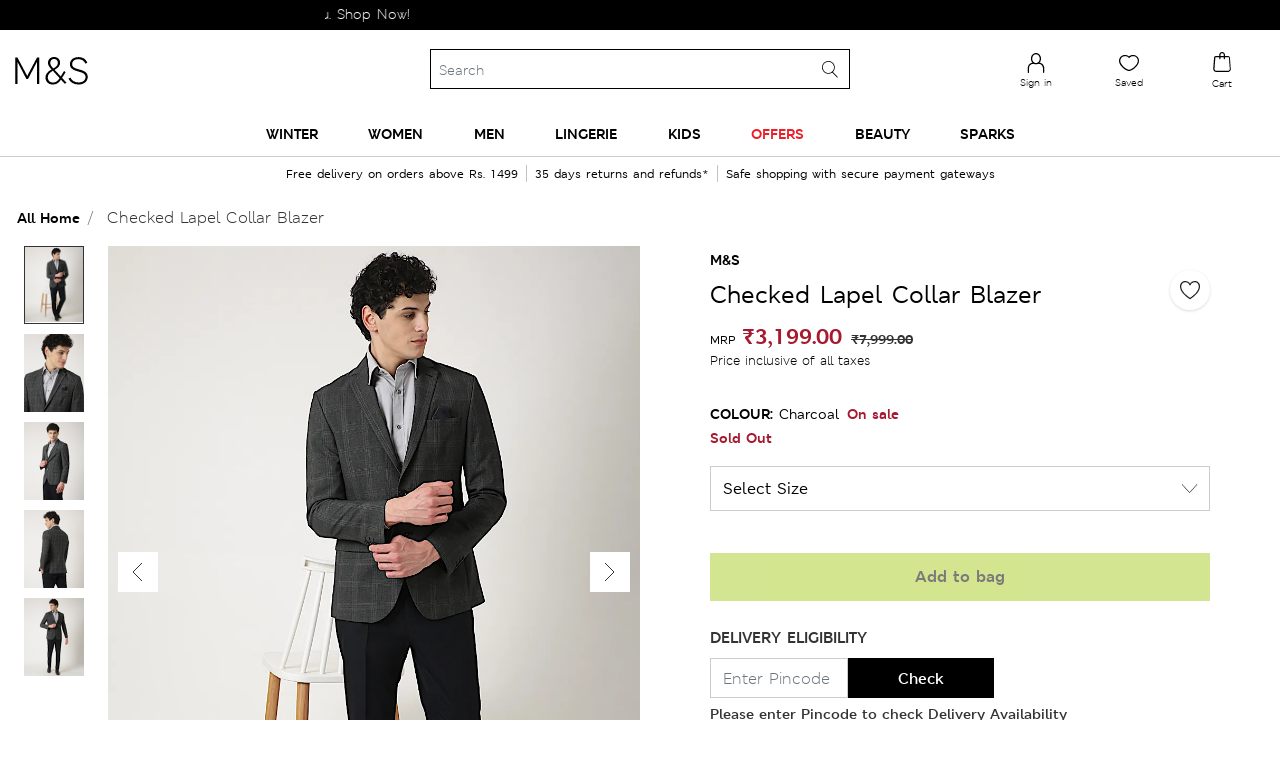

--- FILE ---
content_type: text/html;charset=UTF-8
request_url: https://www.marksandspencer.in/checked-lapel-collar-blazer/p/P60574010.html
body_size: 179817
content:
<!DOCTYPE html>
<html lang="en-in">
<head>
<meta charset=UTF-8 />
<meta http-equiv="x-ua-compatible" content="ie=edge" />
<meta name="viewport" content="initial-scale=1.0, maximum-scale=1.0">
<meta name="facebook-domain-verification" content="s1wq928asnw1cuj41xa0tmykwq7867">




    
<script type="text/javascript">
var moeDataCenter = "dc_3";
var moeAppID = "L3OQICMNHBYF9QINU8WHA1IZ";
!function(e,n,i,t,a,r,o,d){if(!moeDataCenter||!moeDataCenter.match(/^dc_[0-9]+$/gm))return console.error("Data center has not been passed correctly. Please follow the SDK installation instruction carefully.");var s=e[a]=e[a]||[];if(s.invoked=0,s.initialised>0||s.invoked>0)return console.error("MoEngage Web SDK initialised multiple times. Please integrate the Web SDK only once!"),!1;e.moengage_object=a;var l={},g=function n(i){return function(){for(var n=arguments.length,t=Array(n),a=0;a<n;a++)t[a]=arguments[a];(e.moengage_q=e.moengage_q||[]).push({f:i,a:t})}},u=["track_event","add_user_attribute","add_first_name","add_last_name","add_email","add_mobile","add_user_name","add_gender","add_birthday","destroy_session","add_unique_user_id","update_unique_user_id","moe_events","call_web_push","track","location_type_attribute"],m={onsite:["getData","registerCallback"]};for(var c in u)l[u[c]]=g(u[c]);for(var v in m)for(var f in m[v])null==l[v]&&(l[v]={}),l[v][m[v][f]]=g(v+"."+m[v][f]);r=n.createElement(i),o=n.getElementsByTagName("head")[0],r.async=1,r.src=t,o.appendChild(r),e.moe=e.moe||function(){return(s.invoked=s.invoked+1,s.invoked>1)?(console.error("MoEngage Web SDK initialised multiple times. Please integrate the Web SDK only once!"),!1):(d=arguments.length<=0?void 0:arguments[0],l)},r.addEventListener("load",function(){if(d)return e[a]=e.moe(d),e[a].initialised=e[a].initialised+1||1,!0}),r.addEventListener("error",function(){return console.error("Moengage Web SDK loading failed."),!1})}(window,document,"script","https://cdn.moengage.com/release/"+moeDataCenter+"/moe_webSdk.min.latest.js","Moengage");
Moengage = moe({
    app_id: moeAppID,
    debug_logs: 0,
    disable_onsite: false
});
</script>






<title>Buy Checked Lapel Collar Blazer at Marks & Spencer</title>

<meta name="description" content="Buy Checked Lapel Collar Blazer online at best price – at Marks & Spencer" />
<meta name="keywords" content="Marks &amp; Spencer" />



    
    

    

        
            
            <meta property="og:url" content="https://www.marksandspencer.in/checked-lapel-collar-blazer/p/P60574010.html" />
            <meta name="twitter:url" content="https://www.marksandspencer.in/checked-lapel-collar-blazer/p/P60574010.html" />
        

        <meta property="og:title" content="Buy Checked Lapel Collar Blazer at Marks & Spencer" />
        <meta property="og:type" content="Product" />
        <meta property="og:description" content="Buy Checked Lapel Collar Blazer online at best price – at Marks & Spencer" />
        <meta property="og:site_name" content="Marks & Spencer India" />
        <meta property="og:locale" content="en_IN" />

        <meta name="twitter:card" content="Summary" />
        <meta name="twitter:title" content="Buy Checked Lapel Collar Blazer at Marks & Spencer" />
        <meta name="twitter:description" content="Buy Checked Lapel Collar Blazer online at best price – at Marks & Spencer" />
        <meta name="twitter:site" content="@MandSIndia" />


        
            
            
            <meta property="og:image" content="https://assets.digitalcontent.marksandspencer.app/image/upload/w_1008,h_1319,q_auto,f_auto,e_sharpen/OD_03_T15_4003K_VP_X_EC_0" />
            <meta property="og:image:width" content="1200" />
            <meta property="og:image:height" content="630" />

            <meta name="twitter:image" content="https://assets.digitalcontent.marksandspencer.app/image/upload/w_1008,h_1319,q_auto,f_auto,e_sharpen/OD_03_T15_4003K_VP_X_EC_0" />
        

    








<link rel="icon" type="image/png" href="/on/demandware.static/Sites-mnsindia-Site/-/default/dwd64b7915/images/favicons/favicon-96x96.png" sizes="96x96" />
<link rel="icon" type="image/png" href="/on/demandware.static/Sites-mnsindia-Site/-/default/dw9ed5cf2f/images/favicons/favicon-32x32.png" sizes="32x32" />
<link rel="icon" type="image/png" href="/on/demandware.static/Sites-mnsindia-Site/-/default/dw9dab57a2/images/favicons/favicon-16x16.png" sizes="16x16" />




    <link rel="canonical" href="https://www.marksandspencer.in/checked-lapel-collar-blazer/p/P60574010.html" />




    











<link rel="preload" href="/on/demandware.static/Sites-mnsindia-Site/-/default/dwe4b2d433/fonts/MSLondonW04-Regular.woff2" as="font" type="font/woff2" crossorigin />
<link rel="preload" href="/on/demandware.static/Sites-mnsindia-Site/-/default/dwdbfbaa1f/fonts/MSLondonW04-Bold.woff2" as="font" type="font/woff2" crossorigin />
<link rel="preload" href="/on/demandware.static/Sites-mnsindia-Site/-/default/dwc25192b6/fonts/MSLondonW04-SemiBold.woff2" as="font" type="font/woff2" crossorigin />
<link rel="preload" href="/on/demandware.static/Sites-mnsindia-Site/-/default/dw6d3a6a2d/fonts/MSLondoneTextW04-Demibold.woff2" as="font" type="font/woff2" crossorigin />
<link rel="preload" href="/on/demandware.static/Sites-mnsindia-Site/-/default/dw38123805/fonts/MSLeedsPackagingW04-Italic.woff2" as="font" type="font/woff2" crossorigin />
<link rel="preload" href="/on/demandware.static/Sites-mnsindia-Site/-/default/dw1bb59f6f/fonts/MSLeedseTextW01-Light.woff2" as="font" type="font/woff2" crossorigin />
<link rel="preload" href="/on/demandware.static/Sites-mnsindia-Site/-/default/dw286f07ab/fonts/MSLeedseTextW01-Bold.woff2" as="font" type="font/woff2" crossorigin />
<link rel="preload" href="/on/demandware.static/Sites-mnsindia-Site/-/default/dwf8db0dd4/fonts/MSLeedseTextW01-BoldItalic.woff2" as="font" type="font/woff2" crossorigin />
<link rel="preload" href="/on/demandware.static/Sites-mnsindia-Site/-/default/dw9166c77a/fonts/MSLeedsW04-LightItalic.woff2" as="font" type="font/woff2" crossorigin />

<style type="text/css">
@font-face{font-family:MSLondonW04-Regular;font-display:optional;src:url("/on/demandware.static/Sites-mnsindia-Site/-/default/dwf7f406da/fonts/MSLondonW04-Regular.eot");src:url("/on/demandware.static/Sites-mnsindia-Site/-/en_IN/v1769046613716/fonts/MSLondonW04-Regular.eot?#iefix") format("embedded-opentype"),url("/on/demandware.static/Sites-mnsindia-Site/-/default/dwe4b2d433/fonts/MSLondonW04-Regular.woff2") format("woff2"),url("/on/demandware.static/Sites-mnsindia-Site/-/default/dw0baf0294/fonts/MSLondonW04-Regular.woff") format("woff"),url("/on/demandware.static/Sites-mnsindia-Site/-/default/dwc5f3db5e/fonts/MSLondonW04-Regular.ttf") format("truetype"),url("/on/demandware.static/Sites-mnsindia-Site/-/en_IN/v1769046613716/fonts/MSLondonW04-Regular.svg#svgMSLondonW04-Regular") format("svg")}@font-face{font-family:MSLondonW04-SemiBold;font-display:optional;src:url("/on/demandware.static/Sites-mnsindia-Site/-/default/dwf4d2214c/fonts/MSLondonW04-SemiBold.eot");src:url("/on/demandware.static/Sites-mnsindia-Site/-/en_IN/v1769046613716/fonts/MSLondonW04-SemiBold.eot?#iefix") format("embedded-opentype"),url("/on/demandware.static/Sites-mnsindia-Site/-/default/dwc25192b6/fonts/MSLondonW04-SemiBold.woff2") format("woff2"),url("/on/demandware.static/Sites-mnsindia-Site/-/default/dw137d5ccc/fonts/MSLondonW04-SemiBold.woff") format("woff"),url("/on/demandware.static/Sites-mnsindia-Site/-/default/dw7e256e33/fonts/MSLondonW04-SemiBold.ttf") format("truetype"),url("/on/demandware.static/Sites-mnsindia-Site/-/en_IN/v1769046613716/fonts/MSLondonW04-SemiBold.svg#svgMSLondonW04-SemiBold") format("svg")}@font-face{font-family:MSLondonW04-Bold;font-display:optional;src:url("/on/demandware.static/Sites-mnsindia-Site/-/default/dw49cbf839/fonts/MSLondonW04-Bold.eot");src:url("/on/demandware.static/Sites-mnsindia-Site/-/en_IN/v1769046613716/fonts/MSLondonW04-Bold.eot?#iefix") format("embedded-opentype"),url("/on/demandware.static/Sites-mnsindia-Site/-/default/dwdbfbaa1f/fonts/MSLondonW04-Bold.woff2") format("woff2"),url("/on/demandware.static/Sites-mnsindia-Site/-/default/dw0ecc020c/fonts/MSLondonW04-Bold.woff") format("woff"),url("/on/demandware.static/Sites-mnsindia-Site/-/default/dwf8faff6f/fonts/MSLondonW04-Bold.ttf") format("truetype"),url("/on/demandware.static/Sites-mnsindia-Site/-/en_IN/v1769046613716/fonts/MSLondonW04-Bold.svg#svgMSLondonW04-Bold") format("svg")}@font-face{font-family:MSLondoneTextW04-Demibold;font-display:optional;src:url("/on/demandware.static/Sites-mnsindia-Site/-/default/dwf3bb8348/fonts/MSLondoneTextW04-Demibold.eot");src:url("/on/demandware.static/Sites-mnsindia-Site/-/en_IN/v1769046613716/fonts/MSLondoneTextW04-Demibold.eot?#iefix") format("embedded-opentype"),url("/on/demandware.static/Sites-mnsindia-Site/-/default/dw6d3a6a2d/fonts/MSLondoneTextW04-Demibold.woff2") format("woff2"),url("/on/demandware.static/Sites-mnsindia-Site/-/default/dwaa375fe9/fonts/MSLondoneTextW04-Demibold.woff") format("woff"),url("/on/demandware.static/Sites-mnsindia-Site/-/default/dwa1934281/fonts/MSLondoneTextW04-Demibold.ttf") format("truetype"),url("/on/demandware.static/Sites-mnsindia-Site/-/en_IN/v1769046613716/fonts/MSLondoneTextW04-Demibold.svg#svgMSLondoneTextW04-Demibold") format("svg")}@font-face{font-family:MSLeedsPackagingW04-Italic;font-display:optional;src:url("/on/demandware.static/Sites-mnsindia-Site/-/default/dw199c4ffc/fonts/MSLeedsPackagingW04-Italic.eot");src:url("/on/demandware.static/Sites-mnsindia-Site/-/en_IN/v1769046613716/fonts/MSLeedsPackagingW04-Italic.eot?#iefix") format("embedded-opentype"),url("/on/demandware.static/Sites-mnsindia-Site/-/default/dw38123805/fonts/MSLeedsPackagingW04-Italic.woff2") format("woff2"),url("/on/demandware.static/Sites-mnsindia-Site/-/default/dw141a2739/fonts/MSLeedsPackagingW04-Italic.woff") format("woff"),url("/on/demandware.static/Sites-mnsindia-Site/-/default/dwb5b83d13/fonts/MSLeedsPackagingW04-Italic.ttf") format("truetype"),url("/on/demandware.static/Sites-mnsindia-Site/-/en_IN/v1769046613716/fonts/MSLeedsPackagingW04-Italic.svg#svgMSLeedsPackagingW04-Italic") format("svg")}@font-face{font-family:MSLeedseTextW01-Light;font-display:optional;src:url("/on/demandware.static/Sites-mnsindia-Site/-/default/dw441507f2/fonts/MSLeedseTextW01-Light.eot");src:url("/on/demandware.static/Sites-mnsindia-Site/-/en_IN/v1769046613716/fonts/MSLeedseTextW01-Light.eot?#iefix") format("embedded-opentype"),url("/on/demandware.static/Sites-mnsindia-Site/-/default/dw1bb59f6f/fonts/MSLeedseTextW01-Light.woff2") format("woff2"),url("/on/demandware.static/Sites-mnsindia-Site/-/default/dw29937597/fonts/MSLeedseTextW01-Light.woff") format("woff"),url("/on/demandware.static/Sites-mnsindia-Site/-/default/dw8138ef93/fonts/MSLeedseTextW01-Light.ttf") format("truetype"),url("/on/demandware.static/Sites-mnsindia-Site/-/en_IN/v1769046613716/fonts/MSLeedseTextW01-Light.svg#svgMSLeedseTextW01-Light") format("svg")}@font-face{font-family:MSLeedseTextW01-Bold;font-display:optional;src:url("/on/demandware.static/Sites-mnsindia-Site/-/default/dw6d714185/fonts/MSLeedseTextW01-Bold.eot");src:url("/on/demandware.static/Sites-mnsindia-Site/-/en_IN/v1769046613716/fonts/MSLeedseTextW01-Bold.eot?#iefix") format("embedded-opentype"),url("/on/demandware.static/Sites-mnsindia-Site/-/default/dw286f07ab/fonts/MSLeedseTextW01-Bold.woff2") format("woff2"),url("/on/demandware.static/Sites-mnsindia-Site/-/default/dwb965ae38/fonts/MSLeedseTextW01-Bold.woff") format("woff"),url("/on/demandware.static/Sites-mnsindia-Site/-/default/dw57c317ff/fonts/MSLeedseTextW01-Bold.ttf") format("truetype"),url("/on/demandware.static/Sites-mnsindia-Site/-/en_IN/v1769046613716/fonts/MSLeedseTextW01-Bold.svg#svgMSLeedseTextW01-Bold") format("svg")}@font-face{font-family:MSLeedseTextW01-BoldItalic;font-display:optional;src:url("/on/demandware.static/Sites-mnsindia-Site/-/default/dw6abcdc05/fonts/MSLeedseTextW01-BoldItalic.eot");src:url("/on/demandware.static/Sites-mnsindia-Site/-/en_IN/v1769046613716/fonts/MSLeedseTextW01-BoldItalic.eot?#iefix") format("embedded-opentype"),url("/on/demandware.static/Sites-mnsindia-Site/-/default/dwf8db0dd4/fonts/MSLeedseTextW01-BoldItalic.woff2") format("woff2"),url("/on/demandware.static/Sites-mnsindia-Site/-/default/dwef1cc636/fonts/MSLeedseTextW01-BoldItalic.woff") format("woff"),url("/on/demandware.static/Sites-mnsindia-Site/-/default/dw2eefc438/fonts/MSLeedseTextW01-BoldItalic.ttf") format("truetype"),url("/on/demandware.static/Sites-mnsindia-Site/-/en_IN/v1769046613716/fonts/MSLeedseTextW01-BoldItalic.svg#svgMSLeedseTextW01-BoldItalic") format("svg")}@font-face{font-family:MSLeedsW04-LightItalic;font-display:optional;src:url("/on/demandware.static/Sites-mnsindia-Site/-/default/dwc2ddbefe/fonts/MSLeedsW04-LightItalic.eot");src:url("/on/demandware.static/Sites-mnsindia-Site/-/en_IN/v1769046613716/fonts/MSLeedsW04-LightItalic.eot?#iefix") format("embedded-opentype"),url("/on/demandware.static/Sites-mnsindia-Site/-/default/dw9166c77a/fonts/MSLeedsW04-LightItalic.woff2") format("woff2"),url("/on/demandware.static/Sites-mnsindia-Site/-/default/dw63d7f4b9/fonts/MSLeedsW04-LightItalic.woff") format("woff"),url("/on/demandware.static/Sites-mnsindia-Site/-/default/dw42444a1e/fonts/MSLeedsW04-LightItalic.ttf") format("truetype"),url("/on/demandware.static/Sites-mnsindia-Site/-/en_IN/v1769046613716/fonts/MSLeedsW04-LightItalic.svg#svgMSLeedsW04-LightItalic") format("svg")}
</style>



    <link rel="preload" href="/on/demandware.static/Sites-mnsindia-Site/-/en_IN/v1769046613716/css/pdppageNew.css" as="style" type="text/css" />


    <link rel="stylesheet" href="/on/demandware.static/Sites-mnsindia-Site/-/en_IN/v1769046613716/css/pdppageNew.css" />







    <meta name="google-site-verification" content="A2GpdybRgto5S2CSTAM38ylWOuMq84_UdJpPydPHdUE" />


    <meta name="p:domain_verify" content="4d757c766ef174a62a481d61c2d521be" />





    <script async
        src="https://1395628.collect.igodigital.com/collect.js"> </script>
    <script>
    var collectScriptTimer = setInterval(function () {
        try {
            if (window._etmc !== undefined) {
                _etmc.push(['setOrgId', '1395628']);
                _etmc.push(['setUserInfo', {"email":"","details":{"gender":"N/A","name":"","account_type":"Anonymous"}}]);
                _etmc.push(['trackPageView']);
                clearTimeout(collectScriptTimer);
           }
        } catch (error) {
            console.log(error);
        }
    },500);
    </script>



<script defer>
(function(){
var trackingObject = '{\"genericData\":{\"studentBean\":null,\"mPulseConfig\":{\"mpulse_config\":\"HJHZY-RL2R9-YBL73-J575V-4GT34\",\"mpulse_flag\":true},\"tealiumhost\":\"//tags.tiqcdn.com/utag/marksandspencer/india/prod/utag.js\",\"cookieData\":{\"countrySelected\":\"\",\"currencySelected\":\"\",\"languageSelected\":\"en\",\"countryFullName\":\"India\"},\"abTestIDs\":{\"segmentID\":\"\",\"testID\":\"\"},\"collectCode\":{\"collectCodeBUID\":\"1395628\",\"collectCodeEnabled\":true},\"isCustomerLoggedin\":{\"customerAuthenticated\":null,\"isExternallyAuthenticated\":false,\"authenticationProvider\":null,\"newCustomerNo\":\"\",\"customerNo\":\"\",\"email\":\"\",\"loyaltyPoints\":\"\",\"mobileNumber\":\"\",\"userGender\":\"N/A\",\"customerID\":\"adczH3Ha2RjXG2Ds3kVWaL6Urb\"},\"locale\":\"en_IN\"},\"pageData\":{\"pageName\":\"Product Detail\",\"pageSection\":\"Home:Checked Lapel Collar Blazer\",\"pageTitle\":\"Product Detail\",\"pageType\":\"product\",\"mpulsePageName\":\"PDP pages\",\"pageNS\":\"product\",\"product\":{\"productAvailability\":false,\"productID\":\"P60574010\",\"productUrl\":\"https://www.marksandspencer.in/checked-lapel-collar-blazer/p/P60574010.html\",\"productType\":\"master\",\"readyToOrder\":false,\"productQuantity\":1,\"productName\":\"Checked Lapel Collar Blazer\",\"pdp_template\":\"PDP_Template_Standard\",\"product_sub_category_id\":\"IN_SC_Level_1_1000007\",\"category_id\":\"IN_SC_Level_1_1000007\",\"product_stroke\":[\"T15/4003K\"],\"prodRange\":\"M&S\",\"deptNumber\":\"T15\",\"product_unit_price\":3199,\"salesCurrecy\":\"INR\",\"actualPrice\":7999,\"discountValue\":\"4800.00\"},\"currency\":\"INR\"}}';
window.trackingJSONObject = JSON.parse(trackingObject);
}())
</script>

<script>
;(function(){
var trackingObject = '{\"studentBean\":null,\"mPulseConfig\":{\"mpulse_config\":\"HJHZY-RL2R9-YBL73-J575V-4GT34\",\"mpulse_flag\":true},\"tealiumhost\":\"//tags.tiqcdn.com/utag/marksandspencer/india/prod/utag.js\",\"cookieData\":{\"countrySelected\":\"\",\"currencySelected\":\"\",\"languageSelected\":\"en\",\"countryFullName\":\"India\"},\"abTestIDs\":{\"segmentID\":\"\",\"testID\":\"\"},\"collectCode\":{\"collectCodeBUID\":\"1395628\",\"collectCodeEnabled\":true},\"isCustomerLoggedin\":{\"customerAuthenticated\":null,\"isExternallyAuthenticated\":false,\"authenticationProvider\":null,\"newCustomerNo\":\"\",\"customerNo\":\"\",\"email\":\"\",\"loyaltyPoints\":\"\",\"mobileNumber\":\"\",\"userGender\":\"N/A\",\"customerID\":\"adczH3Ha2RjXG2Ds3kVWaL6Urb\"},\"locale\":\"en_IN\"}';
window.trackingJSONObject.genericData = JSON.parse(trackingObject);
}())
</script>


<script src="/on/demandware.static/Sites-mnsindia-Site/-/en_IN/v1769046613716/js/jquery.js"></script>
<script async src="//tags.tiqcdn.com/utag/marksandspencer/india/prod/utag.sync.js"></script>




	
    
        
            <script type="application/ld+json">
                {
                "@context":"http://schema.org",
                "@type":"BreadcrumbList",
                "itemListElement":[
                {"@type":"ListItem",
                "position":"1",
                "item":{
                "@id":"https://www.marksandspencer.in/",
                "url":"https://www.marksandspencer.in/",
                "name":"Home"}},
                {
                "@type":"ListItem",
                "position":"2",
                "item":{
                "@id":"https://www.marksandspencer.in/l/offers/",
                "url":"https://www.marksandspencer.in/l/offers/",
                "name":"Offers"}},
                {
                "@type":"ListItem",
                "position":"3",
                "item":{
                "@id":"https://www.marksandspencer.in/checked-lapel-collar-blazer/p/P60574010.html",
                "url":"https://www.marksandspencer.in/checked-lapel-collar-blazer/p/P60574010.html",
                "name":"Checked Lapel Collar Blazer"}}
                ]}
            </script>
        
    



    <script type="text/javascript" src="//dynamic.criteo.com/js/ld/ld.js?a=113979" async="true"></script>
	<input type="hidden" id="criteoPartnerid" value=113979>


<script> !function(t,e,n,s,a,c,i,o,p){t.AppsFlyerSdkObject=a,t.AF=t.AF||function(){(t.AF.q=t.AF.q||[]).push([Date.now()].concat(Array.prototype.slice.call(arguments)))},t.AF.id=t.AF.id||i,t.AF.plugins={},o=e.createElement(n),p=e.getElementsByTagName(n)[0],o.async=1,o.src="https://websdk.appsflyer.com?"+(c.length>0?"st="+c.split(",").sort().join(",")+"&":"")+(i.length>0?"af_id="+i:""),p.parentNode.insertBefore(o,p)}(window,document,"script",0,"AF","banners",{banners: {key: "12fa49ae-24b9-4021-bac1-1f23e17c6bb3"}}); AF('banners', 'showBanner') </script>
<script type="text/javascript">//<!--
/* <![CDATA[ (head-active_data.js) */
var dw = (window.dw || {});
dw.ac = {
    _analytics: null,
    _events: [],
    _category: "",
    _searchData: "",
    _anact: "",
    _anact_nohit_tag: "",
    _analytics_enabled: "true",
    _timeZone: "Asia/Calcutta",
    _capture: function(configs) {
        if (Object.prototype.toString.call(configs) === "[object Array]") {
            configs.forEach(captureObject);
            return;
        }
        dw.ac._events.push(configs);
    },
	capture: function() { 
		dw.ac._capture(arguments);
		// send to CQ as well:
		if (window.CQuotient) {
			window.CQuotient.trackEventsFromAC(arguments);
		}
	},
    EV_PRD_SEARCHHIT: "searchhit",
    EV_PRD_DETAIL: "detail",
    EV_PRD_RECOMMENDATION: "recommendation",
    EV_PRD_SETPRODUCT: "setproduct",
    applyContext: function(context) {
        if (typeof context === "object" && context.hasOwnProperty("category")) {
        	dw.ac._category = context.category;
        }
        if (typeof context === "object" && context.hasOwnProperty("searchData")) {
        	dw.ac._searchData = context.searchData;
        }
    },
    setDWAnalytics: function(analytics) {
        dw.ac._analytics = analytics;
    },
    eventsIsEmpty: function() {
        return 0 == dw.ac._events.length;
    }
};
/* ]]> */
// -->
</script>
<script type="text/javascript">//<!--
/* <![CDATA[ (head-cquotient.js) */
var CQuotient = window.CQuotient = {};
CQuotient.clientId = 'bdph-mnsindia';
CQuotient.realm = 'BDPH';
CQuotient.siteId = 'mnsindia';
CQuotient.instanceType = 'prd';
CQuotient.locale = 'en_IN';
CQuotient.fbPixelId = '__UNKNOWN__';
CQuotient.activities = [];
CQuotient.cqcid='';
CQuotient.cquid='';
CQuotient.cqeid='';
CQuotient.cqlid='';
CQuotient.apiHost='api.cquotient.com';
/* Turn this on to test against Staging Einstein */
/* CQuotient.useTest= true; */
CQuotient.useTest = ('true' === 'false');
CQuotient.initFromCookies = function () {
	var ca = document.cookie.split(';');
	for(var i=0;i < ca.length;i++) {
	  var c = ca[i];
	  while (c.charAt(0)==' ') c = c.substring(1,c.length);
	  if (c.indexOf('cqcid=') == 0) {
		CQuotient.cqcid=c.substring('cqcid='.length,c.length);
	  } else if (c.indexOf('cquid=') == 0) {
		  var value = c.substring('cquid='.length,c.length);
		  if (value) {
		  	var split_value = value.split("|", 3);
		  	if (split_value.length > 0) {
			  CQuotient.cquid=split_value[0];
		  	}
		  	if (split_value.length > 1) {
			  CQuotient.cqeid=split_value[1];
		  	}
		  	if (split_value.length > 2) {
			  CQuotient.cqlid=split_value[2];
		  	}
		  }
	  }
	}
}
CQuotient.getCQCookieId = function () {
	if(window.CQuotient.cqcid == '')
		window.CQuotient.initFromCookies();
	return window.CQuotient.cqcid;
};
CQuotient.getCQUserId = function () {
	if(window.CQuotient.cquid == '')
		window.CQuotient.initFromCookies();
	return window.CQuotient.cquid;
};
CQuotient.getCQHashedEmail = function () {
	if(window.CQuotient.cqeid == '')
		window.CQuotient.initFromCookies();
	return window.CQuotient.cqeid;
};
CQuotient.getCQHashedLogin = function () {
	if(window.CQuotient.cqlid == '')
		window.CQuotient.initFromCookies();
	return window.CQuotient.cqlid;
};
CQuotient.trackEventsFromAC = function (/* Object or Array */ events) {
try {
	if (Object.prototype.toString.call(events) === "[object Array]") {
		events.forEach(_trackASingleCQEvent);
	} else {
		CQuotient._trackASingleCQEvent(events);
	}
} catch(err) {}
};
CQuotient._trackASingleCQEvent = function ( /* Object */ event) {
	if (event && event.id) {
		if (event.type === dw.ac.EV_PRD_DETAIL) {
			CQuotient.trackViewProduct( {id:'', alt_id: event.id, type: 'raw_sku'} );
		} // not handling the other dw.ac.* events currently
	}
};
CQuotient.trackViewProduct = function(/* Object */ cqParamData){
	var cq_params = {};
	cq_params.cookieId = CQuotient.getCQCookieId();
	cq_params.userId = CQuotient.getCQUserId();
	cq_params.emailId = CQuotient.getCQHashedEmail();
	cq_params.loginId = CQuotient.getCQHashedLogin();
	cq_params.product = cqParamData.product;
	cq_params.realm = cqParamData.realm;
	cq_params.siteId = cqParamData.siteId;
	cq_params.instanceType = cqParamData.instanceType;
	cq_params.locale = CQuotient.locale;
	
	if(CQuotient.sendActivity) {
		CQuotient.sendActivity(CQuotient.clientId, 'viewProduct', cq_params);
	} else {
		CQuotient.activities.push({activityType: 'viewProduct', parameters: cq_params});
	}
};
/* ]]> */
// -->
</script>



<script async src='//in.fw-cdn.com/31260122/585468.js' chat='true' widgetid='c3306faf-bf52-4c5e-a1bd-0fb580db3948'> </script>


<script > 
    (function(w, d, dn, t) {
        w[dn] = w[dn] || [];
        w[dn].push({
            eventType: 'init',
            value: t,
            dc: 'asia'
        });
        var f = d.getElementsByTagName('script')[0],
            c = d.createElement('script');
        c.async = true;
        c.src = 'https://tags.creativecdn.com/mml5FrhnCoeS1fdCLv3M.js';
        f.parentNode.insertBefore(c, f);
    })(window, document, 'rtbhEvents', 'mml5FrhnCoeS1fdCLv3M'); 
</script>
<script async>(function(w,d,s,l,i){w[l]=w[l]||[];w[l].push({'gtm.start':
new Date().getTime(),event:'gtm.js'});var f=d.getElementsByTagName(s)[0],
j=d.createElement(s),dl=l!='dataLayer'?'&l='+l:'';j.async=true;j.src=
'https://www.googletagmanager.com/gtm.js?id='+i+dl;f.parentNode.insertBefore(j,f);
})(window,document,'script','dataLayer','GTM-TJCT3RZN');</script>
</head>
<body id="backToTopAnchor">
<noscript><iframe src=""https://www.googletagmanager.com/ns.html?id=GTM-TJCT3RZN""
height=""0"" width=""0"" style=""display:none;visibility:hidden""></iframe></noscript>
<svg hidden="" xmlns="http://www.w3.org/2000/svg" xmlns:xlink="http://www.w3.org/1999/xlink"><defs><style>
    .sprite-symbol-usage {display: none;}
    .sprite-symbol-usage:target {display: inline;}
  </style><symbol viewBox="0 0 40 40" fill="none" id="account">
<path fill-rule="evenodd" clip-rule="evenodd" d="M28.1685 34H12.4745C11.1095 34 10.0005 32.89 10.0005 31.526C10.0005 31.514 10.0005 31.502 10.0015 31.491L10.4515 25.13C10.4595 21.917 12.4955 19.012 15.5225 17.896C15.7765 17.803 16.0605 17.933 16.1535 18.188C16.2475 18.442 16.1175 18.725 15.8625 18.819C13.2135 19.794 11.4345 22.338 11.4345 25.147C11.4345 25.159 11.4345 25.17 11.4335 25.182L10.9825 31.542C10.9915 32.356 11.6575 33.017 12.4745 33.017H28.1685C28.9855 33.017 29.6505 32.356 29.6595 31.542L29.2095 25.182C29.2085 25.17 29.2085 25.159 29.2085 25.147C29.2085 21.431 26.1845 18.408 22.4685 18.408H20.7735C20.5015 18.408 20.2815 18.187 20.2815 17.916C20.2815 17.645 20.5015 17.424 20.7735 17.424H22.4685C26.7205 17.424 30.1815 20.879 30.1905 25.13L30.6415 31.491C30.6425 31.502 30.6425 31.514 30.6425 31.526C30.6425 32.89 29.5325 34 28.1685 34Z" fill="black"></path>

<g mask="url(#account_mask0_0_17361)">
<path fill-rule="evenodd" clip-rule="evenodd" d="M20.6089 5.9829C18.0039 5.9829 15.8839 8.1029 15.8839 10.7079C15.8839 13.2969 18.0459 17.4209 20.6089 17.4209C23.1719 17.4209 25.3339 13.2969 25.3339 10.7079C25.3339 8.1029 23.2139 5.9829 20.6089 5.9829ZM20.6089 18.4029C17.3519 18.4029 14.9009 13.7349 14.9009 10.7079C14.9009 7.5609 17.4619 4.9999 20.6089 4.9999C23.7559 4.9999 26.3169 7.5609 26.3169 10.7079C26.3169 13.7349 23.8659 18.4029 20.6089 18.4029Z" fill="black"></path>
</g>
</symbol><mask id="account_mask0_0_17361" style="mask-type:alpha" maskUnits="userSpaceOnUse" x="14" y="5" width="13" height="14">
<path fill-rule="evenodd" clip-rule="evenodd" d="M14.9009 5H26.3169V18.4029H14.9009V5Z" fill="white"></path>
</mask><symbol viewBox="0 0 40 40" id="accountoutlined">
    <title>D5DE2692-4297-4238-91F2-7F95185A189B</title>
    <g id="accountoutlined_Page-1" stroke="none" stroke-width="1" fill="none" fill-rule="evenodd">
        <g id="accountoutlined_Icons" transform="translate(-24.000000, -129.000000)">
            <g id="accountoutlined_icon-/-account---outlined" transform="translate(24.000000, 129.000000)">
                <rect id="accountoutlined_bounds" x="0" y="0" width="40" height="40" />
                <g id="accountoutlined_icon" transform="translate(11.000000, 8.000000)">
                    <path d="M18.66978,21.55683 C18.66978,15.85493 14.54203,11.23128 9.45478,11.23128 C4.36373,11.23128 0.23788,15.85493 0.23788,21.55683 C0.23788,21.55683 2.46658,23.14333 9.05483,23.03123 C15.64118,22.92198 18.66978,21.55683 18.66978,21.55683" id="accountoutlined_Fill-1" fill="#FFFFFF"></path>
                    <path d="M9.45478,11.73128 C11.8546944,11.73128 14.0249178,12.8272745 15.5972956,14.5891481 C17.1225417,16.29821 18.086938,18.632791 18.1646431,21.2177095 C17.2647509,21.5433641 14.317574,22.4438663 9.04632366,22.5313024 C3.81980382,22.6202323 1.42370966,21.625053 0.741487661,21.2714037 C0.807467134,18.6645568 1.77442876,16.3093007 3.31053146,14.5884287 C4.88289242,12.8269371 7.05336559,11.73128 9.45478,11.73128 Z" id="accountoutlined_Stroke-3" stroke="#000000"></path>
                    <path d="M9.33071,0.23731 C12.61866,0.23731 15.28721,2.84941424 15.28721,6.07570369 L15.2861643,6.25335052 L15.2774906,6.61792697 L15.2593567,6.99327696 C15.2555004,7.05662619 15.2512157,7.12034413 15.2464856,7.18439071 L15.2126224,7.57229303 L15.1672471,7.96615827 L15.1095388,8.36406218 L15.0386769,8.76408051 C14.5076427,11.5003803 12.9978171,14.25 9.33071,14.25 C5.75304455,14.25 4.2277057,11.6328724 3.66181005,8.96428125 L3.58398491,8.56392731 L3.51973176,8.16472566 C3.51010836,8.09839498 3.50101631,8.03219249 3.49243853,7.96615827 L3.4470065,7.57229303 C3.44041749,7.50709228 3.43430861,7.44213999 3.42866277,7.37747624 L3.4002076,6.99327696 C3.39634561,6.92992774 3.39291252,6.86694724 3.38989124,6.80437554 L3.3765687,6.43417179 L3.37231,6.07570369 C3.37231,2.84941424 6.03896,0.23731 9.33071,0.23731 Z" id="accountoutlined_Path" fill="#000000" fill-rule="nonzero"></path>
                    <path d="M9.33071,1.23731 C6.58642503,1.23731 4.37231,3.40661621 4.37231,6.07570369 C4.37231,10.3225151 5.93340066,13.25 9.33071,13.25 C12.7276296,13.25 14.28721,10.3237581 14.28721,6.07570369 C14.28721,3.40754698 12.072145,1.23731 9.33071,1.23731 Z" id="accountoutlined_Path" fill="#FFFFFF" fill-rule="nonzero"></path>
                </g>
            </g>
        </g>
    </g>
</symbol><symbol viewBox="0 0 77 15" id="afterpay-logo">
    <title>afterpay-lockup-blackonwhite</title>
    <g id="afterpay-logo_Symbols" stroke="none" stroke-width="1" fill="none" fill-rule="evenodd">
        <g id="afterpay-logo_molecule-/-afterpay-/-mobile" transform="translate(-29.000000, -19.000000)" fill="#000000" fill-rule="nonzero">
            <g id="afterpay-logo_Group" transform="translate(29.000000, 10.000000)">
                <g id="afterpay-logo_afterpay-lockup-blackonwhite" transform="translate(0.000000, 9.000000)">
                    <path d="M75.075,3.27777778 L72.7222222,1.99444444 L70.5833333,0.711111111 C69.5138889,0.0694444444 68.0166667,0.497222222 67.375,1.56666667 C67.1611111,1.99444444 67.1611111,2.20833333 67.1611111,2.63611111 L67.1611111,2.85 C67.1611111,3.06388889 67.1611111,3.06388889 67.375,3.27777778 L68.4444444,3.91944444 C68.6583333,4.13333333 68.8722222,3.91944444 69.0861111,3.70555556 C69.0861111,3.70555556 69.0861111,3.70555556 69.0861111,3.70555556 C69.0861111,3.70555556 69.0861111,3.49166667 69.0861111,3.49166667 L69.0861111,2.85 C69.0861111,2.63611111 69.3,2.42222222 69.5138889,2.42222222 C69.5138889,2.42222222 69.5138889,2.42222222 69.5138889,2.42222222 L69.7277778,2.42222222 L71.8666667,3.70555556 L74.0055556,4.98888889 C74.2194444,5.20277778 74.2194444,5.41666667 74.2194444,5.63055556 L74.0055556,5.84444444 L71.8666667,7.12777778 L69.7277778,8.41111111 C69.5138889,8.625 69.3,8.41111111 69.0861111,8.19722222 C69.0861111,8.19722222 69.0861111,8.19722222 69.0861111,8.19722222 C69.0861111,8.19722222 69.0861111,7.98333333 69.0861111,7.98333333 L69.0861111,7.55555556 C69.0861111,6.27222222 68.0166667,5.20277778 66.7333333,5.20277778 C66.3055556,5.20277778 65.8777778,5.20277778 65.6638889,5.41666667 L63.3111111,6.7 L60.9583333,7.98333333 C59.8888889,8.625 59.4611111,9.90833333 60.1027778,11.1916667 C60.3166667,11.6194444 60.5305556,11.8333333 60.9583333,12.0472222 L63.3111111,13.3305556 L65.6638889,14.6138889 C66.7333333,15.2555556 68.2305556,14.8277778 68.8722222,13.7583333 C69.0861111,13.3305556 69.0861111,13.1166667 69.0861111,12.6888889 L69.0861111,12.475 C69.0861111,12.2611111 69.0861111,12.2611111 68.8722222,12.0472222 L67.8027778,11.4055556 C67.5888889,11.1916667 67.375,11.4055556 67.1611111,11.6194444 C67.1611111,11.6194444 67.1611111,11.6194444 67.1611111,11.6194444 C67.1611111,11.6194444 67.1611111,11.8333333 67.1611111,11.8333333 L67.1611111,12.475 C67.1611111,12.6888889 66.9472222,12.9027778 66.7333333,12.9027778 C66.7333333,12.9027778 66.7333333,12.9027778 66.7333333,12.9027778 C66.7333333,12.9027778 66.5194444,12.9027778 66.5194444,12.9027778 L64.3805556,11.6194444 L62.2416667,10.3361111 C62.0277778,10.1222222 62.0277778,9.90833333 62.0277778,9.69444444 L62.2416667,9.48055556 L64.3805556,8.19722222 L66.5194444,6.91388889 C66.7333333,6.7 66.9472222,6.91388889 67.1611111,7.12777778 C67.1611111,7.12777778 67.1611111,7.12777778 67.1611111,7.12777778 C67.1611111,7.12777778 67.1611111,7.34166667 67.1611111,7.34166667 L67.1611111,7.76944444 C67.1611111,9.05277778 68.2305556,10.1222222 69.5138889,10.1222222 C69.9416667,10.1222222 70.3694444,10.1222222 70.5833333,9.90833333 L72.9361111,8.625 L75.2888889,7.34166667 C76.3583333,6.7 76.7861111,5.20277778 75.9305556,4.13333333 C75.9305556,4.13333333 75.9305556,4.13333333 75.9305556,4.13333333 C75.7166667,3.70555556 75.5027778,3.49166667 75.075,3.27777778 Z" id="afterpay-logo_Path"></path>
                    <polygon id="afterpay-logo_Path" points="60.1027778 3.70555556 54.7555556 14.6138889 52.6166667 14.6138889 54.5416667 10.55 51.3333333 3.70555556 53.6861111 3.70555556 55.6111111 8.41111111 57.75 3.91944444 60.1027778 3.91944444" />
                    <path d="M6.84444444,7.55555556 C6.84444444,6.27222222 5.775,5.41666667 4.70555556,5.63055556 C3.42222222,5.63055556 2.56666667,6.7 2.78055556,7.76944444 C2.78055556,8.83888889 3.85,9.69444444 4.91944444,9.69444444 L4.91944444,9.69444444 C5.98888889,9.90833333 6.84444444,8.83888889 6.84444444,7.55555556 L6.84444444,7.55555556 M6.84444444,11.4055556 L6.84444444,10.3361111 C6.20277778,10.9777778 5.34722222,11.4055556 4.27777778,11.4055556 C2.13888889,11.4055556 0.427777778,9.69444444 0.427777778,7.55555556 C0.427777778,7.55555556 0.427777778,7.55555556 0.427777778,7.55555556 L0.427777778,7.55555556 C0.427777778,5.41666667 1.925,3.49166667 4.06388889,3.49166667 C4.06388889,3.49166667 4.06388889,3.49166667 4.06388889,3.49166667 L4.06388889,3.49166667 C4.91944444,3.49166667 5.98888889,3.91944444 6.41666667,4.56111111 L6.41666667,3.49166667 L8.34166667,3.49166667 L8.34166667,11.4055556 L6.84444444,11.4055556 Z" id="afterpay-logo_Shape"></path>
                    <path d="M18.1805556,9.69444444 C17.5388889,9.69444444 17.325,9.48055556 17.325,8.83888889 L17.325,5.41666667 L18.6083333,5.41666667 L18.6083333,3.70555556 L17.325,3.70555556 L17.325,1.78055556 L15.4,1.78055556 L15.4,3.70555556 L12.8333333,3.70555556 L12.8333333,2.85 C12.8333333,2.20833333 13.0472222,1.99444444 13.6888889,1.99444444 L14.1166667,1.99444444 L14.1166667,0.497222222 L13.2611111,0.497222222 C11.55,0.497222222 10.9083333,0.925 10.9083333,2.63611111 L10.9083333,3.70555556 L9.83888889,3.70555556 L9.83888889,5.41666667 L10.9083333,5.41666667 L10.9083333,11.6194444 L12.8333333,11.6194444 L12.8333333,5.41666667 L15.4,5.41666667 L15.4,9.26666667 C15.4,10.9777778 16.0416667,11.6194444 17.5388889,11.6194444 L18.6083333,11.6194444 L18.6083333,9.69444444 L18.1805556,9.69444444 Z" id="afterpay-logo_Path"></path>
                    <path d="M25.2388889,6.91388889 C25.025,6.05833333 24.1694444,5.20277778 23.3138889,5.20277778 C22.2444444,5.20277778 21.6027778,5.84444444 21.3888889,6.91388889 L25.2388889,6.91388889 Z M21.3888889,7.98333333 C21.3888889,9.05277778 22.2444444,9.90833333 23.3138889,9.90833333 C23.9555556,9.90833333 24.8111111,9.48055556 25.2388889,8.83888889 L27.1638889,8.83888889 C26.7361111,10.55 25.025,11.6194444 23.3138889,11.6194444 C21.175,11.8333333 19.25,10.1222222 19.25,7.98333333 L19.25,7.55555556 C19.25,5.41666667 20.9611111,3.49166667 23.3138889,3.49166667 C25.6666667,3.49166667 27.3777778,5.20277778 27.3777778,7.55555556 C27.3777778,7.55555556 27.3777778,7.55555556 27.3777778,7.55555556 L27.3777778,7.55555556 C27.3777778,7.76944444 27.3777778,7.98333333 27.3777778,7.98333333 L21.3888889,7.98333333 Z" id="afterpay-logo_Shape"></path>
                    <path d="M39.9972222,7.55555556 C39.9972222,6.27222222 38.9277778,5.41666667 37.8583333,5.41666667 C36.575,5.41666667 35.7194444,6.48611111 35.7194444,7.55555556 C35.7194444,8.625 36.7888889,9.69444444 37.8583333,9.69444444 C38.9277778,9.69444444 39.7833333,8.83888889 39.9972222,7.55555556 L39.9972222,7.55555556 M33.7944444,14.6138889 L33.7944444,3.70555556 L35.7194444,3.70555556 L35.7194444,4.775 C36.3611111,4.13333333 37.2166667,3.70555556 38.2861111,3.70555556 C40.425,3.70555556 42.1361111,5.41666667 42.1361111,7.55555556 C42.1361111,7.55555556 42.1361111,7.55555556 42.1361111,7.55555556 L42.1361111,7.55555556 C42.1361111,9.69444444 40.6388889,11.6194444 38.5,11.6194444 C38.5,11.6194444 38.5,11.6194444 38.5,11.6194444 L38.5,11.6194444 C37.6444444,11.6194444 36.7888889,11.1916667 36.1472222,10.55 L36.1472222,14.6138889 L33.7944444,14.6138889 Z" id="afterpay-logo_Shape"></path>
                    <path d="M48.7666667,7.55555556 C48.7666667,6.27222222 47.6972222,5.41666667 46.6277778,5.63055556 C45.3444444,5.63055556 44.4888889,6.7 44.7027778,7.98333333 C44.7027778,9.05277778 45.5583333,9.90833333 46.6277778,9.90833333 L46.6277778,9.90833333 C47.9111111,9.90833333 48.7666667,8.83888889 48.7666667,7.55555556 L48.7666667,7.55555556 M48.7666667,11.4055556 L48.7666667,10.3361111 C48.125,10.9777778 47.2694444,11.4055556 46.4138889,11.4055556 C44.275,11.4055556 42.5638889,9.69444444 42.5638889,7.55555556 C42.5638889,7.55555556 42.5638889,7.55555556 42.5638889,7.55555556 L42.5638889,7.55555556 C42.5638889,5.41666667 44.0611111,3.49166667 46.2,3.49166667 C46.2,3.49166667 46.2,3.49166667 46.2,3.49166667 L46.2,3.49166667 C47.0555556,3.49166667 48.125,3.91944444 48.5527778,4.56111111 L48.5527778,3.49166667 L50.4777778,3.49166667 L50.4777778,11.4055556 L48.7666667,11.4055556 Z" id="afterpay-logo_Shape"></path>
                    <path d="M30.1583333,4.34722222 C30.5861111,3.70555556 31.2277778,3.49166667 31.8694444,3.49166667 C32.0833333,3.49166667 32.5111111,3.49166667 32.725,3.70555556 L32.725,5.63055556 C32.2972222,5.41666667 31.8694444,5.41666667 31.4416667,5.41666667 C30.8,5.63055556 30.3722222,6.27222222 30.3722222,6.91388889 L30.3722222,11.6194444 L28.4472222,11.6194444 L28.4472222,3.91944444 L30.3722222,3.91944444 L30.3722222,4.34722222 L30.1583333,4.34722222 Z" id="afterpay-logo_Path"></path>
                </g>
            </g>
        </g>
    </g>
</symbol><symbol viewBox="0 0 36 35" id="airtel_logo">
  <image width="36" height="35" xlink:href="[data-uri]"></image>
</symbol><symbol viewBox="0 0 61 33" id="amazonpay">
  <image width="61" height="33" xlink:href="[data-uri]"></image>
</symbol><symbol viewBox="0 0 26 17" fill="none" id="amex">
<path d="M23.7567 14.4041L22.6474 13.1668L21.4954 14.4041H19.2341H14.3701V8.64414H12.1087L14.9247 2.20147H17.6554L18.6367 4.42014V2.20147H22.0501L22.6474 3.86547L23.2447 2.20147H25.8474V1.22014C25.8474 0.622806 25.3781 0.153473 24.7807 0.153473H1.91139C1.31406 0.153473 0.844727 0.622806 0.844727 1.22014V15.0868C0.844727 15.6841 1.31406 16.1535 1.91139 16.1535H24.7807C25.3781 16.1535 25.8474 15.6841 25.8474 15.0868V14.4041H23.7567Z" fill="#0071CE"></path>
<path d="M24.0566 13.7215H25.8486L23.5019 11.2042L25.8486 8.72949H24.0993L22.6059 10.3508L21.1553 8.72949H19.3633L21.7526 11.2468L19.3633 13.7215H21.1126L22.6059 12.1002L24.0566 13.7215Z" fill="#0071CE"></path>
<path d="M16.504 12.5695V11.8015H19.32V10.6495H16.504V9.88149H19.3627V8.72949H15.1387V13.7215H19.3627V12.5695H16.504Z" fill="#0071CE"></path>
<path d="M24.5259 8.00415H25.8059V2.96948L23.7579 3.01215L22.6486 6.12682L21.4966 3.01215H19.3633V8.00415H20.7286V4.50548L22.0086 8.00415H23.2033L24.5259 4.50548V8.00415Z" fill="#0071CE"></path>
<path d="M17.1867 3.01215H15.4374L13.2188 8.00415H14.7121L15.1387 7.02281H17.4427L17.8694 8.00415H19.4054L17.1867 3.01215ZM15.6081 5.87081L16.2908 4.24948L16.9734 5.87081H15.6081Z" fill="#0071CE"></path>
</symbol><symbol viewBox="0 0 1024 1024" id="arrow">
<path d="M714.36 849.080c-9.42 0-23.54 0-28.24-9.42-14.12-14.12-14.12-37.64 0-51.76l249.44-249.44c14.12-14.12 14.12-37.64 0-51.76l-249.44-249.42c-14.12-14.12-14.12-37.64 0-51.76s37.66-14.12 51.76 0l249.44 249.44c47.060 47.060 47.060 112.94 0 160.020l-249.44 249.4c0 4.7-9.42 4.7-23.52 4.7z"></path>
<path d="M940.26 547.88h-903.6c-23.54 0-37.66-14.12-37.66-37.64 0-23.54 14.12-37.64 37.66-37.64h903.6c23.54 0 37.66 14.12 37.66 37.64-0.020 23.52-14.14 37.64-37.66 37.64z"></path>
</symbol><symbol viewBox="0 0 18 14" class="arrow-icon" id="arrow-right"> 
    <g id="arrow-right_Layer_2" data-name="Layer 2"> 
        <g id="arrow-right_Layer_1-2" data-name="Layer 1"> 
            <path d="M17.86,6.67,11.43.15a.52.52,0,0,0-.71,0,.47.47,0,0,0,0,.68l5.64,5.71H.5A.48.48,0,0,0,0,7a.49.49,0,0,0,.5.48H16.34L10.7,13.19a.47.47,0,0,0,0,.68.52.52,0,0,0,.71,0l6.43-6.52A.45.45,0,0,0,17.86,6.67Z" fill="">
            </path> 
        </g> 
    </g> 
</symbol><symbol viewBox="0 0 640 480" id="au">
  <g stroke-width="1pt">
    <path fill="#006" d="M0 0h640v480H0z"></path>
    <path d="M0 0v27.95L307.037 250h38.647v-27.95L38.647 0H0zm345.684 0v27.95L38.647 250H0v-27.95L307.037 0h38.647z" fill="#fff"></path>
    <path d="M144.035 0v250h57.614V0h-57.615zM0 83.333v83.333h345.684V83.333H0z" fill="#fff"></path>
    <path d="M0 100v50h345.684v-50H0zM155.558 0v250h34.568V0h-34.568zM0 250l115.228-83.334h25.765L25.765 250H0zM0 0l115.228 83.333H89.463L0 18.633V0zm204.69 83.333L319.92 0h25.764L230.456 83.333H204.69zM345.685 250l-115.228-83.334h25.765l89.464 64.7V250z" fill="#c00"></path>
    <path d="M299.762 392.523l-43.653 3.795 6.013 43.406-30.187-31.764-30.186 31.764 6.014-43.406-43.653-3.795 37.68-22.364-24.244-36.495 40.97 15.514 13.42-41.713 13.42 41.712 40.97-15.515-24.242 36.494m224.444 62.372l-10.537-15.854 17.81 6.742 5.824-18.125 5.825 18.126 17.807-6.742-10.537 15.854 16.37 9.718-18.965 1.65 2.616 18.85-13.116-13.793-13.117 13.794 2.616-18.85-18.964-1.65m16.368-291.815l-10.537-15.856 17.81 6.742 5.824-18.122 5.825 18.12 17.807-6.74-10.537 15.855 16.37 9.717-18.965 1.65 2.616 18.85-13.116-13.793-13.117 13.794 2.616-18.85-18.964-1.65m-89.418 104.883l-10.537-15.853 17.808 6.742 5.825-18.125 5.825 18.125 17.808-6.742-10.536 15.853 16.37 9.72-18.965 1.65 2.615 18.85-13.117-13.795-13.117 13.795 2.617-18.85-18.964-1.65m216.212-37.929l-10.558-15.854 17.822 6.742 5.782-18.125 5.854 18.125 17.772-6.742-10.508 15.854 16.362 9.718-18.97 1.65 2.608 18.85-13.118-13.793-13.117 13.793 2.61-18.85-18.936-1.65m-22.251 73.394l-10.367 6.425 2.914-11.84-9.316-7.863 12.165-.896 4.605-11.29 4.606 11.29 12.165.897-9.317 7.863 2.912 11.84" fill-rule="evenodd" fill="#fff"></path>
  </g>
</symbol><symbol viewBox="0 0 39 33" id="axisbank_logo">
  <image width="131" height="33" xlink:href="[data-uri]"></image>
</symbol><symbol viewBox="0 0 1024 1024" id="backtotop">
<path d="M992 752.46c-11.020 0.14-24.78-3.84-32.62-11.68 0 0-363.6-363.6-363.6-363.6-49.14-49.14-117.92-49.14-167.060 0l-363.6 363.6c-14.74 14.74-39.3 14.74-54.040 0s-14.74-39.3 0-54.040l363.6-363.6c68.8-68.8 206.38-68.8 275.16 0 0 0 363.48 363.48 363.6 363.6 7.8 7.8 11.76 18.9 10.96 29.88-0.58 8.080-4.32 17.040-8.76 23.76-6.4 9.62-12.84 11.96-23.64 12.080z"></path>
</symbol><symbol viewBox="0 0 20 24" id="bag-old">
    <title>Atom/Icon/Shopping_bag</title>
    <defs>
        <polygon id="bag-old_path-1" points="14.3983 8 25.4833 8 25.4833 15.7788 14.3983 15.7788" />
    </defs>
    <g id="bag-old_Home-page-variations" stroke="none" stroke-width="1" fill="none" fill-rule="evenodd">
        <g id="bag-old_Homepage-Desktop-quads" transform="translate(-1542.000000, -51.000000)">
            <g id="bag-old_Group" transform="translate(1532.000000, 43.000000)">
                <path d="M10,32 L29.574,32 L29.574,11.967 L10,11.967 L10,32 Z M10.917,31.083 L28.657,31.083 L28.657,12.885 L10.917,12.885 L10.917,31.083 Z" id="bag-old_Fill-1" fill="#1D1D1B"></path>
                
                <g id="bag-old_Clip-3"></g>
                <path d="M14.4053,15.7788 C14.3993,15.6488 14.3983,15.5188 14.3983,15.3868 C14.3983,11.3138 16.8843,7.9998 19.9403,7.9998 C22.9963,7.9998 25.4833,11.3138 25.4833,15.3868 L24.5653,15.3868 C24.5653,11.8198 22.4903,8.9178 19.9403,8.9178 C17.3893,8.9178 15.3153,11.8198 15.3153,15.3868 C15.3153,15.5058 15.3173,15.6218 15.3223,15.7398 L14.4053,15.7788 Z" id="bag-old_Fill-2" fill="#1D1D1B" mask="url(#bag-old_mask-2)"></path>
                <path d="M26.3662,15.7949 C26.3662,16.5349 25.7642,17.1369 25.0252,17.1369 C24.2842,17.1369 23.6822,16.5349 23.6822,15.7949 C23.6822,15.0529 24.2842,14.4529 25.0252,14.4529 C25.7642,14.4529 26.3662,15.0529 26.3662,15.7949" id="bag-old_Fill-5" fill="#1D1D1B"></path>
                <path d="M16.1978,15.7949 C16.1978,16.5349 15.5968,17.1369 14.8568,17.1369 C14.1158,17.1369 13.5148,16.5349 13.5148,15.7949 C13.5148,15.0529 14.1158,14.4529 14.8568,14.4529 C15.5968,14.4529 16.1978,15.0529 16.1978,15.7949" id="bag-old_Fill-7" fill="#1D1D1B"></path>
            </g>
        </g>
    </g>
</symbol><mask id="bag-old_mask-2" fill="white">
                    <use xlink:href="#bag-old_path-1" />
                </mask><symbol viewBox="0 0 40 40" id="bagoutlined">
    <g id="bagoutlined_Page-1" stroke="none" stroke-width="1" fill="none" fill-rule="evenodd">
        <g id="bagoutlined_Icons" transform="translate(-80.000000, -129.000000)">
            <g id="bagoutlined_icon-/-bag---outlined-" transform="translate(80.000000, 129.000000)">
                <rect id="bagoutlined_bounds" x="0" y="0" width="40" height="40" />
                <g id="bagoutlined_Atom/Icon/Shopping_bag" transform="translate(8.000000, 6.000000)" fill-rule="nonzero">
                    <g id="bagoutlined_Group-17" transform="translate(0.450000, 0.450000)">
                        <path d="M21,7.5 L3,7.5 C1.61928813,7.5 0.5,8.61928813 0.5,10 L0.5,22 C0.5,23.3807119 1.61928813,24.5 3,24.5 L21,24.5 C22.3807119,24.5 23.5,23.3807119 23.5,22 L23.5,10 C23.5,8.61928813 22.3807119,7.5 21,7.5 Z M3,8.5 L21,8.5 C21.8284271,8.5 22.5,9.17157288 22.5,10 L22.5,22 C22.5,22.8284271 21.8284271,23.5 21,23.5 L3,23.5 C2.17157288,23.5 1.5,22.8284271 1.5,22 L1.5,10 C1.5,9.17157288 2.17157288,8.5 3,8.5 Z" id="bagoutlined_Rectangle" fill="#000000"></path>
                        <path d="M11.6833365,0.5 C13.5253013,0.5 15.253965,2.41439977 16.9192853,6.4845723 C17.0238553,6.74014954 16.9014397,7.03210656 16.6458625,7.13667657 C16.3902852,7.24124658 16.0983282,7.11883103 15.9937582,6.86325379 C14.4670238,3.13179588 12.9935456,1.5 11.6833365,1.5 C10.692586,1.5 9.66750221,2.45594129 8.72374032,4.0873303 C8.3768205,4.68701669 8.06709247,5.33263769 7.7997417,5.97857943 L7.67488748,6.28774961 L7.5015796,6.75192804 C7.49147777,6.78099951 7.48247707,6.80749421 7.47458949,6.83128145 C7.38767732,7.09338999 7.10474013,7.2354147 6.84263159,7.14850253 C6.58052306,7.06159036 6.43849834,6.77865318 6.52541051,6.51654464 L6.61690557,6.25790401 L6.78095421,5.8295717 C6.8111455,5.75376879 6.84275164,5.6758937 6.87575749,5.59614883 C7.1588113,4.91226721 7.48704824,4.22806483 7.85814694,3.58658275 C8.96586652,1.6717761 10.2223963,0.5 11.6833365,0.5 Z" id="bagoutlined_Stroke-5" fill="#231F20"></path>
                    </g>
                </g>
            </g>
        </g>
    </g>
</symbol><symbol viewBox="0 0 30 43" id="bhimupi_logo">
  <image width="30" height="43" xlink:href="[data-uri]"></image>
</symbol><symbol viewBox="0 0 1024 1024" id="birthdaygift">
<path d="M511 190.36c-1.080 0-2.18-0.1-3.26-0.34-3.5-0.72-86.020-18.16-120.32-52.6-26.060-26.16-53.44-81.64-16.040-119.2 13.38-13.4 29.020-20.22 46.46-20.22 31.56 0 58.94 22.76 72.46 36.32 34.92 35.040 36.64 129.26 36.74 139.88 0.040 4.84-2.12 9.44-5.86 12.52-2.9 2.38-6.5 3.64-10.18 3.64zM417.84 30.080c-8.74 0-16.5 3.54-23.74 10.8-23.92 24.020 6.56 64.44 16.040 73.94 17.56 17.62 56.98 31.42 83.96 38.88-2.5-35.18-10.54-80.68-26.52-96.72v0c-17.020-17.1-35.14-26.9-49.74-26.9z"></path>
<path d="M511 190.36c-3.68 0-7.28-1.26-10.16-3.64-3.74-3.080-5.9-7.68-5.86-12.52 0.080-10.64 1.82-104.84 36.74-139.9 13.52-13.56 40.9-36.3 72.44-36.3 0 0 0 0 0.020 0 17.44 0 33.060 6.8 46.44 20.22 37.4 37.56 10.020 93.040-16.040 119.18v0c-34.3 34.44-116.82 51.9-120.32 52.62-1.080 0.24-2.16 0.34-3.26 0.34zM604.16 30.060c-14.58 0-32.7 9.8-49.74 26.88-16 16.060-24.020 61.56-26.52 96.72 27-7.48 66.46-21.28 83.96-38.88v0c9.48-9.52 39.96-49.92 16.040-73.94-7.24-7.24-15-10.78-23.74-10.78 0.020 0 0.020 0 0 0z"></path>
<path d="M607.2 350.68h-192.38v-192.38h192.38v192.38zM446.88 318.62h128.26v-128.26h-128.26v128.26z"></path>
<path d="M575.12 1024h-128.26v-705.38h128.26v705.38zM478.94 991.94h64.12v-641.26h-64.12v641.26z"></path>
<path d="M78.16 927.82h336.66v32.060h-336.66v-32.060z"></path>
<path d="M607.2 927.82h336.66v32.060h-336.66v-32.060z"></path>
<path d="M142.28 238.46h32.060v32.060h-32.060v-32.060z"></path>
<path d="M206.4 238.46h32.060v32.060h-32.060v-32.060z"></path>
<path d="M270.54 238.46h32.060v32.060h-32.060v-32.060z"></path>
<path d="M719.42 238.46h32.060v32.060h-32.060v-32.060z"></path>
<path d="M783.54 238.46h32.060v32.060h-32.060v-32.060z"></path>
<path d="M847.66 238.46h32.060v32.060h-32.060v-32.060z"></path>
<path d="M927.82 1024h-833.64c-17.68 0-32.060-14.38-32.060-32.060v-609.2h32.060v609.2h833.64v-609.2h32.060v609.2c0 17.68-14.38 32.060-32.060 32.060z"></path>
<path d="M991.94 350.68h-961.88c-17.68 0-32.060-14.38-32.060-32.060v-128.26c0-17.68 14.38-32.060 32.060-32.060h961.88c17.68 0 32.060 14.38 32.060 32.060v128.26c0 17.68-14.38 32.060-32.060 32.060zM30.060 190.36v128.26h961.88v-128.26h-961.88z"></path>
</symbol><symbol viewBox="0 0 1024 1024" id="cart">
<path d="M813.34 1024h-596.68c-42.34 0-84.7-19.24-111.64-50.040-30.8-30.8-42.34-73.14-42.34-115.48l42.34-565.9c7.7-50.040 42.34-84.68 92.4-84.68h627.48c50.040 0 84.7 38.5 92.4 84.68l42.34 565.9c7.7 42.34-11.54 84.68-42.34 115.48-19.26 30.8-61.6 50.040-103.96 50.040zM201.26 265.62c-19.24 0-30.8 11.56-30.8 30.8l-42.34 565.9c0 23.1 7.7 50.040 23.1 69.3 19.24 19.24 42.34 30.8 69.3 30.8h596.68c23.1 0 50.040-11.56 69.3-30.8s23.1-42.34 23.1-69.3l-42.34-565.9c0-19.24-11.54-30.8-30.8-30.8h-635.2z"></path>
<path d="M632.42 369.56c-19.24 0-30.8-11.56-30.8-30.8v-192.48c0-50.040-38.5-84.68-84.7-84.68s-84.7 38.5-84.7 84.68v192.48c0 19.24-11.54 30.8-30.8 30.8s-30.8-11.56-30.8-30.8v-192.48c0.020-80.84 69.32-146.28 146.3-146.28 80.84 0 146.28 69.3 146.28 146.28v192.48c0 19.26-19.24 30.8-30.78 30.8z"></path>
</symbol><symbol viewBox="0 0 39 27" id="cashondeliveryicon">
  <image id="cashondeliveryicon_money" width="39" height="27" xlink:href="[data-uri]"></image>
</symbol><symbol viewBox="0 0 1024 1024" id="check">
<path d="M367.12 834c-54.38 0-103.82-24.72-143.38-54.38l-212.62-212.62c-14.84-14.84-14.84-39.56 0-54.38 14.84-14.84 39.56-14.84 54.38 0l212.6 212.6c24.72 24.72 54.38 29.66 89 29.66v0c29.66 0 64.28-14.84 89-29.66l504.32-524.1c14.84-14.84 39.56-14.84 54.38 0 14.84 14.84 14.84 39.56 0 54.38l-504.3 524.12c-34.6 29.66-89 54.38-143.38 54.38v0z"></path>
</symbol><symbol viewBox="0 0 40 40" id="chevron-large-left">
    <title>D37397B6-F837-4166-9CB7-3C63FBDDE508</title>
    <g id="chevron-large-left_Page-1" stroke="none" stroke-width="1" fill="none" fill-rule="evenodd">
        <g id="chevron-large-left_icons" transform="translate(-80.000000, -103.000000)">
            <g id="chevron-large-left_icon-/-left-chevron-large" transform="translate(80.000000, 103.000000)">
                <rect id="chevron-large-left_bounds" x="0" y="0" width="40" height="40" />
                <g id="chevron-large-left_Element__IconChevronLargeDown" transform="translate(20.500000, 20.000000) scale(-1, 1) translate(-20.500000, -20.000000) translate(16.000000, 11.000000)" stroke="#333333">
                    <polyline transform="translate(4.500000, 9.000000) scale(-1, -1) rotate(-180.000000) translate(-4.500000, -9.000000) " points="0 -5.68434189e-14 9 9 0 18" />
                </g>
            </g>
        </g>
    </g>
</symbol><symbol viewBox="0 0 40 40" id="chevron-small-down">
    <title>248B3DAD-4BFB-4F17-A71D-184CD6E74E0B</title>
    <g id="chevron-small-down_Page-1" stroke="none" stroke-width="1" fill="none" fill-rule="evenodd">
        <g id="chevron-small-down_icons" transform="translate(-80.000000, -321.000000)">
            <g id="chevron-small-down_icon-/-chevron-small-down" transform="translate(100.000000, 341.000000) rotate(90.000000) translate(-100.000000, -341.000000) translate(80.000000, 321.000000)">
                <rect id="chevron-small-down_bounds" x="0" y="0" width="40" height="40" />
                <g id="chevron-small-down_Element__IconChevronLargeDown" transform="translate(17.000000, 14.000000)" stroke="#000000">
                    <polyline transform="translate(3.000000, 6.000000) scale(-1, -1) rotate(-180.000000) translate(-3.000000, -6.000000) " points="0 -5.68434189e-14 6 6 0 12" />
                </g>
            </g>
        </g>
    </g>
</symbol><symbol viewBox="0 0 40 40" id="chevron-small-right"><g fill="none" fill-rule="evenodd"><path d="M40 0H0v40h40z"></path><path fill="#FFF" d="M40 0H0v40h40z"></path><path stroke="#333" d="M15 11l9 9-9 9"></path></g></symbol><symbol viewBox="0 0 40 40" id="chevronlarge">
    <title>9BC2E7E2-E267-4811-97E8-F5802F09370C</title>
    <g id="chevronlarge_Page-1" stroke="none" stroke-width="1" fill="none" fill-rule="evenodd">
        <g id="chevronlarge_Icons" transform="translate(-136.000000, -193.000000)">
            <g id="chevronlarge_Element__IconChevronLargeDown" transform="translate(136.000000, 193.000000)">
                <rect id="chevronlarge_bounds" x="0" y="0" width="40" height="40" />
                <polyline stroke="#000000" transform="translate(20.500000, 20.000000) scale(-1, -1) rotate(-180.000000) translate(-20.500000, -20.000000) " points="16 11 25 20 16 29" />
            </g>
        </g>
    </g>
</symbol><symbol viewBox="0 0 40 40" id="chevronsmall">
    <title>248B3DAD-4BFB-4F17-A71D-184CD6E74E0B</title>
    <g id="chevronsmall_Page-1" stroke="none" stroke-width="1" fill="none" fill-rule="evenodd">
        <g id="chevronsmall_Icons" transform="translate(-80.000000, -321.000000)">
            <g id="chevronsmall_icon-/-chevron-small-down" transform="translate(100.000000, 341.000000) rotate(90.000000) translate(-100.000000, -341.000000) translate(80.000000, 321.000000)">
                <rect id="chevronsmall_bounds" x="0" y="0" width="40" height="40" />
                <g id="chevronsmall_Element__IconChevronLargeDown" transform="translate(17.000000, 14.000000)" stroke="#000000">
                    <polyline transform="translate(3.000000, 6.000000) scale(-1, -1) rotate(-180.000000) translate(-3.000000, -6.000000) " points="0 -5.68434189e-14 6 6 0 12" />
                </g>
            </g>
        </g>
    </g>
</symbol><symbol viewBox="0 0 1024 1024" id="close">
<path d="M980.98 1022.22c-2.54-0.1-4.98-0.28-7.24-0.46-10.48-0.82-20.24-4.4-27.78-11.92-0.020-0.020-933-933-933-933-17.28-17.78-17.28-46.080 0-63.88 17.78-17.28 46.080-17.28 63.88 0 0 0 932.78 932.22 933.32 932.76 9.88 9.86 14.46 24.42 12.56 38.18-1.5 10.9-9.1 27.7-18.66 34.020-6.22 4.1-15.080 4.62-23.080 4.3z"></path>
<path d="M48.14 1024c-11.76 0-29.28 0-35.12-11.68-17.36-17.8-17.36-46.2 0-64l935.24-935.34c17.82-17.32 46.18-17.32 64 0 17.32 17.82 17.32 46.18 0 64l-934.68 935.34c0 11.68-17.52 11.68-29.44 11.68z"></path>
</symbol><symbol viewBox="0 0 40 40" id="close-smaller">
    <title>C8BF9FAA-4928-468E-8E3D-F9F46C495834</title>
    <g id="close-smaller_Page-1" stroke="none" stroke-width="1" fill="none" fill-rule="evenodd">
        <g id="close-smaller_Icons" transform="translate(-360.000000, -193.000000)">
            <g id="close-smaller_icon-/-close-smaller" transform="translate(360.000000, 193.000000)">
                <rect id="close-smaller_bounds" x="0" y="0" width="40" height="40" />
                <g id="close-smaller_Close" transform="translate(13.000000, 13.000000)" stroke="#000000">
                    <line x1="15.0032004" y1="-4.85833609e-17" x2="-2.84217094e-14" y2="14" id="close-smaller_Stroke" />
                    <line x1="15.0032004" y1="-4.85833609e-17" x2="-2.84217094e-14" y2="14" id="close-smaller_Stroke" transform="translate(7.501600, 7.000000) scale(-1, 1) translate(-7.501600, -7.000000) " />
                </g>
            </g>
        </g>
    </g>
</symbol><symbol viewBox="0 0 1024 1024" id="closealt">
<path d="M512 1024c-282.36 0-512-229.64-512-512s229.64-512 512-512 512 229.64 512 512c0 282.36-225.88 512-512 512zM512 60.24c-248.48 0-451.76 203.28-451.76 451.76s203.28 451.76 451.76 451.76 451.76-203.28 451.76-451.76c0-248.48-203.28-451.76-451.76-451.76z"></path>
<path d="M640 666.36c-7.52 0-18.82 0-22.58-7.52l-252.24-252.26c-11.3-11.3-11.3-30.12 0-41.42s30.12-11.3 41.42 0l252.24 252.24c11.3 11.3 11.3 30.12 0 41.42-7.54 3.76-11.32 7.54-18.84 7.54z"></path>
<path d="M387.76 666.36c-7.52 0-18.82 0-22.58-7.52-11.3-11.3-11.3-30.12 0-41.42l252.24-252.24c11.3-11.3 30.12-11.3 41.42 0s11.3 30.12 0 41.42l-252.26 252.22c0 3.76-15.060 7.54-18.82 7.54z"></path>
</symbol><symbol viewBox="0 0 40 40" id="closeprimary">
    <title>FDF82287-1E8C-4CE7-BCFD-AD662CA1FC01</title>
    <g id="closeprimary_Page-1" stroke="none" stroke-width="1" fill="none" fill-rule="evenodd">
        <g id="closeprimary_Icons" transform="translate(-304.000000, -193.000000)">
            <g id="closeprimary_icon-/-close-primary" transform="translate(304.000000, 193.000000)">
                <rect id="closeprimary_bounds" x="0" y="0" width="40" height="40" />
                <g id="closeprimary_Group" transform="translate(11.000000, 10.000000)" fill="#000000">
                    <rect id="closeprimary_Rectangle" transform="translate(9.000000, 9.500000) scale(-1, 1) rotate(45.000000) translate(-9.000000, -9.500000) " x="-3" y="9" width="24" height="1" />
                    <rect id="closeprimary_Rectangle-Copy-2" transform="translate(9.000000, 9.500000) rotate(45.000000) translate(-9.000000, -9.500000) " x="-3" y="9" width="24" height="1" />
                </g>
            </g>
        </g>
    </g>
</symbol><symbol viewBox="0 0 40 40" id="closesmall">
    <title>C8BF9FAA-4928-468E-8E3D-F9F46C495834</title>
    <g id="closesmall_Page-1" stroke="none" stroke-width="1" fill="none" fill-rule="evenodd">
        <g id="closesmall_Icons" transform="translate(-360.000000, -193.000000)">
            <g id="closesmall_icon-/-close-smaller" transform="translate(360.000000, 193.000000)">
                <rect id="closesmall_bounds" x="0" y="0" width="40" height="40" />
                <g id="closesmall_Close" transform="translate(13.000000, 13.000000)" stroke="#000000">
                    <line x1="15.0032004" y1="-4.85833609e-17" x2="-2.84217094e-14" y2="14" id="closesmall_Stroke" />
                    <line x1="15.0032004" y1="-4.85833609e-17" x2="-2.84217094e-14" y2="14" id="closesmall_Stroke" transform="translate(7.501600, 7.000000) scale(-1, 1) translate(-7.501600, -7.000000) " />
                </g>
            </g>
        </g>
    </g>
</symbol><symbol viewBox="0 0 40 40" id="collectionpoint">
    <title>359F0216-7FF5-4F98-A8DA-3C37C9F83A31</title>
    <g id="collectionpoint_Page-1" stroke="none" stroke-width="1" fill="none" fill-rule="evenodd">
        <g id="collectionpoint_Icons" transform="translate(-24.000000, -257.000000)">
            <g id="collectionpoint_icon-/-collection-point" transform="translate(24.000000, 257.000000)">
                <rect id="collectionpoint_bounds" x="0" y="0" width="40" height="40" />
                <g transform="translate(9.000000, 12.000000)" stroke="#000000">
                    <polygon id="collectionpoint_Stroke-1" points="6.39153846 15.2036923 16.8723077 15.2036923 16.8723077 8.23138462 6.39153846 8.23138462" />
                    <line x1="11.6315385" y1="8.23138462" x2="11.6315385" y2="15.2036923" id="collectionpoint_Stroke-3" />
                    <polyline id="collectionpoint_Stroke-4" points="19.8033898 1 23 1 23 15 0 15 0 1 3.24027119 1" />
                    <polygon id="collectionpoint_Stroke-5" points="3.39923077 3.81292308 20.0076923 3.81292308 20.0076923 0.285230769 3.39923077 0.285230769" />
                </g>
            </g>
        </g>
    </g>
</symbol><symbol viewBox="0 0 40 40" id="confirm">
    <title>A99422E8-5CD5-4711-A2B6-3BC9F5E8598F</title>
    <g id="confirm_Page-1" stroke="none" stroke-width="1" fill="none" fill-rule="evenodd">
        <g id="confirm_Icons" transform="translate(-192.000000, -257.000000)">
            <g id="confirm_icon-/-confirm" transform="translate(192.000000, 257.000000)">
                <rect id="confirm_bounds" x="0" y="0" width="40" height="40" />
                <g id="confirm_Page-1" transform="translate(6.000000, 4.000000)">
                    <ellipse id="confirm_Oval-Copy" stroke="#000000" stroke-width="1.23076923" fill="#BDD755" cx="14.5" cy="16" rx="13.2916667" ry="13.5384615" />
                    <polygon id="confirm_Fill-1" fill="#000000" points="20.262013 12.3658825 18.6477758 10.8926706 12.7708762 17.3204347 9.80713672 14.5811812 8.32096233 16.1826415 12.5169029 20.0498229 12.9032437 20.4071645" />
                </g>
            </g>
        </g>
    </g>
</symbol><symbol viewBox="0 0 36 24" id="creditdebiticon">
  <image id="creditdebiticon_credit-card" width="36" height="24" xlink:href="[data-uri]"></image>
</symbol><symbol viewBox="0 0 14.223 16" id="delete_icon">
    <path d="M162.244-824a1.284 1.284 0 0 1-.942-.392 1.284 1.284 0 0 1-.392-.942V-838h-.244a.643.643 0 0 1-.475-.193.651.651 0 0 1-.192-.478.638.638 0 0 1 .192-.474.65.65 0 0 1 .475-.189h3.511a.643.643 0 0 1 .192-.478.65.65 0 0 1 .475-.189h4.533a.645.645 0 0 1 .475.192.645.645 0 0 1 .192.475h3.511a.643.643 0 0 1 .475.193.651.651 0 0 1 .192.478.638.638 0 0 1-.192.474.65.65 0 0 1-.475.189h-.244v12.667a1.284 1.284 0 0 1-.392.942 1.284 1.284 0 0 1-.942.392zm9.733-14h-9.733v12.667h9.733zm-7.377 10.755h1.333v-8.867H164.6zm3.689 0h1.333v-8.867h-1.333zM162.244-838z" transform="translate(-160 840)" style="fill:#222"></path>
</symbol><symbol viewBox="0 0 1024 1024" id="delivery">
<path d="M80.76 754.3c-43.74 0-80.76-37.020-80.76-80.76v-100.96c0-10.1 0-16.82 6.74-26.92l63.94-161.54c26.92-70.68 97.6-117.78 178.36-117.78h107.7l-26.92 53.84h-80.76c-53.84 0-100.96 33.66-124.52 87.5l-63.96 161.52v100.96c0 16.82 10.1 26.92 26.92 26.92v60.58h-6.74v-3.36z"></path>
<path d="M188.46 862c-74.040 0-134.62-60.58-134.62-134.62s60.58-134.62 134.62-134.62 134.62 60.58 134.62 134.62-57.22 134.62-134.62 134.62zM188.46 646.62c-43.74 0-80.76 37.020-80.76 80.76s37.020 80.76 80.76 80.76 80.76-37.020 80.76-80.76-37.020-80.76-80.76-80.76z"></path>
<path d="M888.46 700.46h53.84c16.82 0 26.92-10.1 26.92-26.92v-376.92c0-43.76-37.020-80.76-80.76-80.76h-430.78c-43.74 0-80.76 37.020-80.76 80.76v403.84h296.16v53.84h-323.080c-16.82 0-26.92-10.1-26.92-26.92v-430.76c0-74.040 60.58-134.62 134.62-134.62h430.76c74.040 0 134.62 60.58 134.62 134.62v376.92c0 43.76-37.020 80.76-80.76 80.76h-53.84c-0.020 0-0.020-53.84-0.020-53.84z"></path>
<path d="M780.76 862c-74.040 0-134.62-60.58-134.62-134.62s60.58-134.62 134.62-134.62 134.62 60.58 134.62 134.62-57.22 134.62-134.62 134.62zM780.76 646.62c-43.74 0-80.76 37.020-80.76 80.76s37.020 80.76 80.76 80.76c43.74 0 80.76-37.020 80.76-80.76s-37-80.76-80.76-80.76z"></path>
<path d="M296.16 700.46h53.84c16.82 0 26.92 10.1 26.92 26.92s-10.1 26.92-26.92 26.92h-53.84c0 0 0-53.84 0-53.84z"></path>
</symbol><symbol viewBox="0 0 48 48" id="discover"><path fill="#E1E7EA" d="M45,35c0,2.2-1.8,4-4,4H7c-2.2,0-4-1.8-4-4V13c0-2.2,1.8-4,4-4h34c2.2,0,4,1.8,4,4V35z"></path><path fill="#FF6D00" d="M45,35c0,2.2-1.8,4-4,4H16c0,0,23.6-3.8,29-15V35z M22,24c0,1.7,1.3,3,3,3s3-1.3,3-3c0-1.7-1.3-3-3-3S22,22.3,22,24z"></path><path d="M11.2,21h1.1v6h-1.1V21z M17.2,24c0,1.7,1.3,3,3,3c0.5,0,0.9-0.1,1.4-0.3v-1.3c-0.4,0.4-0.8,0.6-1.4,0.6c-1.1,0-1.9-0.8-1.9-2c0-1.1,0.8-2,1.9-2c0.5,0,0.9,0.2,1.4,0.6v-1.3c-0.5-0.2-0.9-0.4-1.4-0.4C18.5,21,17.2,22.4,17.2,24z M30.6,24.9L29,21h-1.2l2.5,6h0.6l2.5-6h-1.2L30.6,24.9z M33.9,27h3.2v-1H35v-1.6h2v-1h-2V22h2.1v-1h-3.2V27z M41.5,22.8c0-1.1-0.7-1.8-2-1.8h-1.7v6h1.1v-2.4h0.1l1.6,2.4H42l-1.8-2.5C41,24.3,41.5,23.7,41.5,22.8z M39.2,23.8h-0.3v-1.8h0.3c0.7,0,1.1,0.3,1.1,0.9C40.3,23.4,40,23.8,39.2,23.8z M7.7,21H6v6h1.6c2.5,0,3.1-2.1,3.1-3C10.8,22.2,9.5,21,7.7,21z M7.4,26H7.1v-4h0.4c1.5,0,2.1,1,2.1,2C9.6,24.4,9.5,26,7.4,26z M15.3,23.3c-0.7-0.3-0.9-0.4-0.9-0.7c0-0.4,0.4-0.6,0.8-0.6c0.3,0,0.6,0.1,0.9,0.5l0.6-0.8C16.2,21.2,15.7,21,15,21c-1,0-1.8,0.7-1.8,1.7c0,0.8,0.4,1.2,1.4,1.6c0.6,0.2,1.1,0.4,1.1,0.9c0,0.5-0.4,0.8-0.9,0.8c-0.5,0-1-0.3-1.2-0.8l-0.7,0.7c0.5,0.8,1.1,1.1,2,1.1c1.2,0,2-0.8,2-1.9C16.9,24.2,16.5,23.8,15.3,23.3z"></path></symbol><symbol viewBox="0 0 40 40" id="email">
    <title>9A7D3F23-9218-45A5-AB66-561B4774816B</title>
    <g id="email_Page-1" stroke="none" stroke-width="1" fill="none" fill-rule="evenodd">
        <g id="email_Icons" transform="translate(-360.000000, -257.000000)" stroke="#000000">
            <g id="email_icon-/-email" transform="translate(360.000000, 257.000000)">
                <g id="email_Group-6" transform="translate(10.000000, 13.000000)">
                    <polygon id="email_Stroke-1" fill="#FFFFFF" points="0 15 20 15 20 0 0 0" />
                    <line x1="12.1052632" y1="6.96428571" x2="20" y2="15" id="email_Stroke-3" />
                    <line x1="7.89473684" y1="6.96428571" x2="0" y2="15" id="email_Stroke-4" />
                    <polyline id="email_Stroke-5" stroke-linecap="round" stroke-linejoin="round" points="0 0 10.0131467 9.10714286 20 0.0269568024" />
                </g>
            </g>
        </g>
    </g>
</symbol><symbol viewBox="0 0 43 36" id="emiicon">
  <image id="emiicon_check" width="43" height="36" xlink:href="[data-uri]"></image>
</symbol><symbol viewBox="0 0 1024 1024" id="exclusivegv">
<path d="M128 192h32v640h-32v-640z"></path>
<path d="M864 192h32v640h-32v-640z"></path>
<path d="M928 848h-96v-32h96c35.3 0 64-28.7 64-64v-480c0-35.28-28.7-64-64-64h-96v-32h96c52.94 0 96 43.060 96 96v480c0 52.94-43.060 96-96 96z"></path>
<path d="M192 848h-96c-52.94 0-96-43.060-96-96v-480c0-52.94 43.060-96 96-96h96v32h-96c-35.28 0-64 28.72-64 64v480c0 35.3 28.72 64 64 64h96v32z"></path>
<path d="M64 416h32v192h-32v-192z"></path>
<path d="M928 480h32v64h-32v-64z"></path>
<path d="M928 112h-32c0-26.46-21.54-48-48-48s-48 21.54-48 48h-32c0-44.1 35.9-80 80-80s80 35.9 80 80z"></path>
<path d="M256 112h-32c0-44.1 35.9-80 80-80v32c-26.46 0-48 21.54-48 48z"></path>
<path d="M304 32h544v32h-544v-32z"></path>
<path d="M896 112h32v32h-32v-32z"></path>
<path d="M752 992c-4.1 0-8.18-1.56-11.32-4.68l-36.68-36.7-36.68 36.68c-6.24 6.24-16.38 6.24-22.62 0l-36.7-36.68-36.68 36.68c-6.24 6.24-16.38 6.24-22.62 0l-36.7-36.68-36.68 36.68c-6.24 6.24-16.38 6.24-22.62 0l-36.7-36.68-36.68 36.68c-6.24 6.24-16.38 6.24-22.62 0l-36.7-36.68-36.68 36.68c-6.24 6.24-16.38 6.24-22.62 0l-32-32c-3-3-4.68-7.060-4.68-11.32v-831.98h32v825.38l16 16 36.68-36.68c6.24-6.24 16.38-6.24 22.62 0l36.68 36.68 36.68-36.68c6.24-6.24 16.38-6.24 22.62 0l36.7 36.68 36.68-36.68c6.24-6.24 16.38-6.24 22.62 0l36.7 36.68 36.68-36.68c6.24-6.24 16.38-6.24 22.62 0l36.7 36.68 36.68-36.68c6.24-6.24 16.38-6.24 22.62 0l36.7 36.68 16-16v-825.38h32v832c0 4.24-1.68 8.32-4.68 11.32l-32 32c-3.14 3.12-7.22 4.68-11.32 4.68z"></path>
<path d="M512 624c-35.28 0-64-28.7-64-64h32c0 17.64 14.36 32 32 32s32-14.36 32-32c0-10.4-22.78-26.34-38.54-33.4-9.6-4.3-57.46-27.52-57.46-62.6 0-35.28 28.72-64 64-64 35.3 0 64 28.72 64 64h-32c0-17.64-14.36-32-32-32s-32 14.36-32 32c0 10.4 22.78 26.34 38.54 33.4 9.6 4.3 57.46 27.52 57.46 62.6 0 35.3-28.7 64-64 64z"></path>
<path d="M496 368h32v48h-32v-48z"></path>
<path d="M496 608h32v48h-32v-48z"></path>
<path d="M608 496h32v32h-32v-32z"></path>
<path d="M384 496h32v32h-32v-32z"></path>
<path d="M320 240h384v32h-384v-32z"></path>
<path d="M496 176h32v32h-32v-32z"></path>
<path d="M432 176h32v32h-32v-32z"></path>
<path d="M560 176h32v32h-32v-32z"></path>
<path d="M320 752h384v32h-384v-32z"></path>
<path d="M496 816h32v32h-32v-32z"></path>
<path d="M432 816h32v32h-32v-32z"></path>
<path d="M560 816h32v32h-32v-32z"></path>
</symbol><symbol viewBox="0 0 40 40" id="expressdelivery">
    <title>221B5526-5892-4AD2-AA0E-DEDFEC87EA8D</title>
    <g id="expressdelivery_Page-1" stroke="none" stroke-width="1" fill="none" fill-rule="evenodd">
        <g id="expressdelivery_Icons" transform="translate(-136.000000, -257.000000)">
            <g id="expressdelivery_icon-/-express-delivery" transform="translate(136.000000, 257.000000)">
                <rect id="expressdelivery_bounds" x="0" y="0" width="40" height="40" />
                <g id="expressdelivery_Time-slot-delivery-Copy-2" transform="translate(7.000000, 10.000000)">
                    <g id="expressdelivery_Element/Icon/van" transform="translate(1.241077, 4.444444)" fill-rule="nonzero">
                        <g id="expressdelivery_truck-icon-1-px">
                            <g id="expressdelivery_Group-5" transform="translate(0.000000, 0.535278)" fill="#000000">
                                <polygon id="expressdelivery_Stroke-1" points="1.6068651 10.7931481 3.11679102 10.7931481 3.11679102 11.5338889 0.859839282 11.5338889 0.859839282 0.251481481 15.9618999 0.251481481 15.9618999 11.5338889 8.68680224 11.5338889 8.68680224 10.7931481 15.2148741 10.7931481 15.2148741 0.992222222 1.6068651 0.992222222" />
                                <polygon id="expressdelivery_Stroke-3" points="18.3690345 0.9925 15.2511048 0.9925 15.2511048 0.251759259 18.7424861 0.251759259 22.2703065 4.91466985 23.613125 6.68937721 23.613125 11.5341667 21.0237468 11.5341667 21.0237468 10.7934259 22.8660992 10.7934259 22.8660992 6.93636353 21.6727549 5.35920555" />
                            </g>
                            <polygon id="expressdelivery_Stroke-6" fill="#1D1D1B" points="15.9353914 11.5136111 15.9353914 12.0788285 15.2514783 12.0788285 15.2514783 11.5136111" />
                            <g id="expressdelivery_Group-13" transform="translate(1.867565, 5.164907)" fill="#000000">
                                <path d="M13.3474029,6.38740741 C13.3474029,4.72438771 14.7072078,3.37537037 16.3840629,3.37537037 C18.0601488,3.37537037 19.419789,4.72455107 19.419789,6.38740741 C19.419789,8.0495011 18.0599842,9.39851852 16.3840629,9.39851852 C14.7073725,9.39851852 13.3474029,8.04966443 13.3474029,6.38740741 Z M14.0944287,6.38740741 C14.0944287,7.64060476 15.1199839,8.65777778 16.3840629,8.65777778 C17.6473322,8.65777778 18.6727632,7.64048158 18.6727632,6.38740741 C18.6727632,5.13353046 17.6474563,4.11611111 16.3840629,4.11611111 C15.1198598,4.11611111 14.0944287,5.13340725 14.0944287,6.38740741 Z" id="expressdelivery_Stroke-7"></path>
                                <path d="M0.983005163,6.38740741 C0.983005163,4.72425108 2.34201373,3.37537037 4.01873131,3.37537037 C5.69608051,3.37537037 7.05445746,4.72395094 7.05445746,6.38740741 C7.05445746,8.05010106 5.69591594,9.39851852 4.01873131,9.39851852 C2.34217833,9.39851852 0.983005163,8.049801 0.983005163,6.38740741 Z M1.73003098,6.38740741 C1.73003098,7.64082163 2.75487086,8.65777778 4.01873131,8.65777778 C5.28318285,8.65777778 6.30743165,7.64116184 6.30743165,6.38740741 C6.30743165,5.13285006 5.28330688,4.11611111 4.01873131,4.11611111 C2.75474679,4.11611111 1.73003098,5.13319034 1.73003098,6.38740741 Z" id="expressdelivery_Stroke-9"></path>
                                <polygon id="expressdelivery_Stroke-11" points="20.0294554 0.0392592593 20.0294554 1.16969404 13.7208224 1.16969404 13.7208224 0.0392592593" />
                            </g>
                        </g>
                    </g>
                    <path d="M6.20023955,0.370222222 C9.41842676,0.370222222 12.0270409,2.95688889 12.0270409,6.148 C12.0270409,9.33911111 9.41842676,11.9265185 6.20023955,11.9265185 C2.98205235,11.9265185 0.373438204,9.33911111 0.373438204,6.148 C0.373438204,2.95688889 2.98205235,0.370222222 6.20023955,0.370222222" id="expressdelivery_Fill-15" fill="#FFFFFF"></path>
                    <path d="M6.20023955,0.740592593 C3.18833783,0.740592593 0.746951111,3.1614388 0.746951111,6.148 C0.746951111,9.13471719 3.18849511,11.5561481 6.20023955,11.5561481 C9.21198399,11.5561481 11.653528,9.13471719 11.653528,6.148 C11.653528,3.1614388 9.21214127,0.740592593 6.20023955,0.740592593 Z M6.20023955,-0.000148148148 C9.62471224,-0.000148148148 12.4005538,2.75233898 12.4005538,6.148 C12.4005538,9.54378764 9.62458457,12.2968889 6.20023955,12.2968889 C2.77589453,12.2968889 -7.47025813e-05,9.54378764 -7.47025813e-05,6.148 C-7.47025813e-05,2.75233898 2.77576686,-0.000148148148 6.20023955,-0.000148148148 Z" id="expressdelivery_Stroke-17" fill="#000000" fill-rule="nonzero"></path>
                    <path d="M6.20023955,6.14785185 L11.249387,3.26044444 C10.2423962,1.5322963 8.35989118,0.370074074 6.20023955,0.370074074 L6.20023955,6.14785185 Z" id="expressdelivery_Fill-19" fill-opacity="0.3" fill="#000000"></path>
                    <g id="expressdelivery_Group-24" transform="translate(5.229181, 0.865259)" fill="#000000">
                        <line x1="0.968145455" y1="1.14992593" x2="0.968145455" y2="5.24918519" id="expressdelivery_Fill-21" />
                        <path d="M0.594632548,1.14992593 C0.594632548,0.945376019 0.847688993,0.779555556 1.15984994,0.779555556 C1.47201088,0.779555556 1.72506733,0.945376019 1.72506733,1.14992593 L1.72506733,5.24918519 C1.72506733,5.45373509 1.47201088,5.61955556 1.15984994,5.61955556 C0.847688993,5.61955556 0.594632548,5.45373509 0.594632548,5.24918519 L0.594632548,1.14992593 Z" id="expressdelivery_Stroke-23" fill-rule="nonzero"></path>
                    </g>
                    <g id="expressdelivery_Group-28" transform="translate(4.976207, 4.087481)" fill="#000000">
                        <line x1="3.88643304" y1="0.547777778" x2="1.22104494" y2="2.02703704" id="expressdelivery_Fill-25" />
                        <path d="M3.70400849,0.224585705 C3.88401703,0.124683064 4.11161705,0.188393992 4.21236735,0.366888044 C4.31311765,0.545382097 4.24886614,0.771067209 4.0688576,0.87096985 L1.40346949,2.35022911 C1.22346095,2.45013175 0.99586093,2.38642082 0.89511063,2.20792677 C0.79436033,2.02943272 0.858611835,1.80374761 1.03862038,1.70384496 L3.70400849,0.224585705 Z" id="expressdelivery_Stroke-27" fill-rule="nonzero"></path>
                    </g>
                    <polygon id="expressdelivery_Stroke-29" fill="#000000" fill-rule="nonzero" points="5.82672664 11.0118519 6.95716143 11.0118519 6.95716143 12.1422866 5.82672664 12.1422866" />
                    <polygon id="expressdelivery_Stroke-31" fill="#000000" fill-rule="nonzero" points="9.45747912 10.9638913 8.79788731 11.3346272 8.32704434 10.5427754 8.98663615 10.1720395" />
                    <polygon id="expressdelivery_Stroke-33" fill="#000000" fill-rule="nonzero" points="9.79134385 10.9880723 8.78025224 11.4936181 8.77799137 11.4890963 9.78908298 10.9835505" />
                    <polygon id="expressdelivery_Stroke-35" fill="#000000" fill-rule="nonzero" points="11.4301247 8.72803086 11.0566969 9.3881788 10.2581263 8.91789195 10.6315541 8.25774402" />
                    <polygon id="expressdelivery_Stroke-37" fill="#000000" fill-rule="nonzero" points="11.5863636 8.7065471 11.0808178 9.7176387 11.0762961 9.71537783 11.5818419 8.70428623" />
                    <polygon id="expressdelivery_Stroke-39" fill="#000000" fill-rule="nonzero" points="12.2358699 5.77748148 12.2358699 6.90791626 11.1054352 6.90791626 11.1054352 5.77748148" />
                    <polygon id="expressdelivery_Stroke-41" fill="#000000" fill-rule="nonzero" points="11.5819166 3.94141648 11.0763708 2.93032487 11.0808925 2.928064 11.5864383 3.93915561" />
                    <polygon id="expressdelivery_Stroke-43" fill="#000000" fill-rule="nonzero" points="11.0566969 2.94004031 11.4301247 3.60018825 10.6315541 4.0704751 10.2581263 3.41032716" />
                    <polygon id="expressdelivery_Stroke-45" fill="#000000" fill-rule="nonzero" points="8.78025224 0.978587557 9.79134385 1.48413336 9.78908298 1.4886551 8.77799137 0.983109296" />
                    <polygon id="expressdelivery_Stroke-47" fill="#000000" fill-rule="nonzero" points="8.79788731 0.961743161 9.45747912 1.33247906 8.98663615 2.12433091 8.32704434 1.75359501" />
                    <polygon id="expressdelivery_Stroke-49" fill="#000000" fill-rule="nonzero" points="6.95716143 1.50087923 5.82672664 1.50087923 5.82672664 0.370444444 6.95716143 0.370444444" />
                    <polygon id="expressdelivery_Stroke-51" fill="#000000" fill-rule="nonzero" points="2.95283348 1.48413336 3.96392509 0.978587557 3.96618596 0.983109296 2.95509435 1.4886551" />
                    <polygon id="expressdelivery_Stroke-53" fill="#000000" fill-rule="nonzero" points="2.96521022 1.33225411 3.62535815 0.961968111 4.095645 1.75381996 3.43549706 2.12410596" />
                    <polygon id="expressdelivery_Stroke-55" fill="#000000" fill-rule="nonzero" points="0.970354372 3.60018825 1.34378219 2.94004031 2.14235279 3.41032716 1.76892497 4.0704751" />
                    <polygon id="expressdelivery_Stroke-57" fill="#000000" fill-rule="nonzero" points="0.987114832 3.93922968 1.49266064 2.92813808 1.49718237 2.93039895 0.991636571 3.94149055" />
                    <polygon id="expressdelivery_Stroke-59" fill="#000000" fill-rule="nonzero" points="0.373587609 6.90791626 0.373587609 5.77748148 1.50402239 5.77748148 1.50402239 6.90791626" />
                    <polygon id="expressdelivery_Stroke-61" fill="#000000" fill-rule="nonzero" points="1.49266064 9.7176387 0.987114832 8.7065471 0.991636571 8.70428623 1.49718237 9.71537783" />
                    <polygon id="expressdelivery_Stroke-63" fill="#000000" fill-rule="nonzero" points="1.34378219 9.3881788 0.970354372 8.72803086 1.76892497 8.25774402 2.14235279 8.91789195" />
                    <polygon id="expressdelivery_Stroke-65" fill="#000000" fill-rule="nonzero" points="3.96392509 11.4936181 2.95283348 10.9880723 2.95509435 10.9835505 3.96618596 11.4890963" />
                    <polygon id="expressdelivery_Stroke-67" fill="#000000" fill-rule="nonzero" points="3.62535815 11.3344023 2.96521022 10.9641163 3.43549706 10.1722644 4.095645 10.5425504" />
                </g>
            </g>
        </g>
    </g>
</symbol><symbol viewBox="0 0 1024 1024" id="facebook">
 <g>
  <circle fill="#fff" cx="50%" cy="50%" r="45%" />
  <path d="M512 0c-282.76 0-512 229.24-512 512s229.24 512 512 512 512-229.24 512-512-229.24-512-512-512zM681.12 296.94c-26.42 0-52.86-0.32-79.64 0-21.52 0-34.52 13.54-34.52 34.78 0 18.6 0 37 0 55.76 0 3.48 0.36 6.98 0.64 11.26h113.52v9.94c-0.68 3.54-1.58 7.080-2.060 10.58-3.76 30.86-7.4 61.74-11.2 93.34h-102.060v336.040h-150.36v-336.64h-72.56v-113.8h72.88v-11.68c0-25.9-0.36-51.8 0-77.7-0.34-13.6 0.84-27.2 3.54-40.54 11.94-47.56 45.34-74 91.020-86.58 11.58-3.12 23.52-4.28 35.26-6.34h135.56v121.58z"></path>
 </g>
</symbol><symbol viewBox="0 0 40 40" id="facebook copy">
    <title>F3821FD7-AD0D-4878-8396-C610140F76B6</title>
    <defs>
        <circle id="facebook copy_path-1" cx="20" cy="20" r="20" />
        <circle id="facebook copy_path-3" cx="20" cy="20" r="20" />
        <path d="M7.4916236,20 L7.4916236,10.8771028 L10.5539342,10.8771028 L11.0122421,7.32157581 L7.4916236,7.32157581 L7.4916236,5.05166672 C7.4916236,4.0224014 7.7775306,3.32080482 9.2537532,3.32080482 L11.1364564,3.31994817 L11.1364564,0.140062321 C10.8107151,0.096801482 9.6930006,0 8.3928197,0 C5.67852324,0 3.82023462,1.65676165 3.82023462,4.69958345 L3.82023462,7.32157581 L0.75,7.32157581 L0.75,10.8771028 L3.82023462,10.8771028 L3.82023462,20 L7.4916236,20" id="facebook copy_path-5"></path>
    </defs>
    <g id="facebook copy_Page-1" stroke="none" stroke-width="1" fill="none" fill-rule="evenodd">
        <g id="facebook copy_Icons" transform="translate(-24.000000, -381.000000)">
            <g id="facebook copy_facebook" transform="translate(24.000000, 381.000000)">
                <g id="facebook copy_Clipped">
                    
                    <g id="facebook copy_facebook-a"></g>
                    <g id="facebook copy_Group" mask="url(#facebook copy_mask-2)" fill="#161616" fill-rule="nonzero">
                        <rect id="facebook copy_Rectangle" x="0" y="0" width="40" height="40" />
                    </g>
                </g>
                <g id="facebook copy_Clipped">
                    
                    <g id="facebook copy_facebook-a"></g>
                    <g id="facebook copy_Group" mask="url(#facebook copy_mask-4)">
                        <g transform="translate(14.000000, 10.000000)">
                            <g id="facebook copy_facebook-c-link">
                                <path d="M7.4916236,20 L7.4916236,10.8771028 L10.5539342,10.8771028 L11.0122421,7.32157581 L7.4916236,7.32157581 L7.4916236,5.05166672 C7.4916236,4.0224014 7.7775306,3.32080482 9.2537532,3.32080482 L11.1364564,3.31994817 L11.1364564,0.140062321 C10.8107151,0.096801482 9.6930006,0 8.3928197,0 C5.67852324,0 3.82023462,1.65676165 3.82023462,4.69958345 L3.82023462,7.32157581 L0.75,7.32157581 L0.75,10.8771028 L3.82023462,10.8771028 L3.82023462,20 L7.4916236,20" id="facebook copy_facebook-c" fill="#092A5E" fill-rule="nonzero"></path>
                            </g>
                            <g id="facebook copy_Clipped">
                                
                                <g id="facebook copy_facebook-c"></g>
                                <rect id="facebook copy_Rectangle" fill="#FFFFFF" fill-rule="nonzero" mask="url(#facebook copy_mask-6)" x="-4" y="0" width="20" height="20" />
                            </g>
                        </g>
                    </g>
                </g>
            </g>
        </g>
    </g>
</symbol><mask id="facebook copy_mask-2" fill="white">
                        <use xlink:href="#facebook copy_path-1" />
                    </mask><mask id="facebook copy_mask-4" fill="white">
                        <use xlink:href="#facebook copy_path-3" />
                    </mask><mask id="facebook copy_mask-6" fill="white">
                                    <use xlink:href="#facebook copy_path-5" />
                                </mask><symbol viewBox="126.445 2.281 589 589" id="facebook-login"><circle cx="420.945" cy="296.781" r="294.5" fill="#3c5a9a" /><path d="M516.704 92.677h-65.239c-38.715 0-81.777 16.283-81.777 72.402.189 19.554 0 38.281 0 59.357H324.9v71.271h46.174v205.177h84.847V294.353h56.002l5.067-70.117h-62.531s.14-31.191 0-40.249c0-22.177 23.076-20.907 24.464-20.907 10.981 0 32.332.032 37.813 0V92.677h-.032z" fill="#fff"></path></symbol><symbol viewBox="0 0 40 40" id="favourite">
    <g id="favourite_Page-1" stroke="none" stroke-width="1" fill="none" fill-rule="evenodd">
        <g id="favourite_Icons" transform="translate(-192.000000, -129.000000)">
            <g id="favourite_icon-/-Saved-primary" transform="translate(192.000000, 129.000000)">
                <rect id="favourite_bounds" x="0" y="0" width="40" height="40" />
                <path d="M20.3729322,31 C-3.7679786,17.9192706 13.6944399,1.65405926 20.3729322,12.6091536 C27.0580871,1.65405926 44.5191731,17.9192706 20.3729322,31 Z M31.0416541,13.2410974 C29.0225472,9.23365567 24.0832857,8.74499718 21.3651345,12.9104468 L21.2265476,13.1300574 L20.3725066,14.5295912 L19.5190861,13.129679 C16.8364995,8.72928623 11.762745,9.16463793 9.70869375,13.2411248 C7.35141688,17.9193956 10.5000811,24.2533679 20.0288813,29.6656508 L20.373,29.858 L20.7172629,29.6655982 C30.1141485,24.3294442 33.308621,18.097362 31.1379646,13.4397387 L31.0416541,13.2410974 Z" id="favourite_Stroke-1" fill="#000000" fill-rule="nonzero"></path>
            </g>
        </g>
    </g>
</symbol><symbol viewBox="0 0 256 262" preserveAspectRatio="xMidYMid" id="google-login"><path d="M255.878 133.451c0-10.734-.871-18.567-2.756-26.69H130.55v48.448h71.947c-1.45 12.04-9.283 30.172-26.69 42.356l-.244 1.622 38.755 30.023 2.685.268c24.659-22.774 38.875-56.282 38.875-96.027" fill="#4285F4"></path><path d="M130.55 261.1c35.248 0 64.839-11.605 86.453-31.622l-41.196-31.913c-11.024 7.688-25.82 13.055-45.257 13.055-34.523 0-63.824-22.773-74.269-54.25l-1.531.13-40.298 31.187-.527 1.465C35.393 231.798 79.49 261.1 130.55 261.1" fill="#34A853"></path><path d="M56.281 156.37c-2.756-8.123-4.351-16.827-4.351-25.82 0-8.994 1.595-17.697 4.206-25.82l-.073-1.73L15.26 71.312l-1.335.635C5.077 89.644 0 109.517 0 130.55s5.077 40.905 13.925 58.602l42.356-32.782" fill="#FBBC05"></path><path d="M130.55 50.479c24.514 0 41.05 10.589 50.479 19.438l36.844-35.974C195.245 12.91 165.798 0 130.55 0 79.49 0 35.393 29.301 13.925 71.947l42.211 32.783c10.59-31.477 39.891-54.251 74.414-54.251" fill="#EB4335"></path></symbol><symbol viewBox="0 0 45 38" id="gpaylogo">
  <image width="45" height="38" xlink:href="[data-uri]"></image>
</symbol><symbol viewBox="0 0 40 40" fill="none" id="guest-track">

<g mask="url(#guest-track_mask0_531_1059)">
<path fill-rule="evenodd" clip-rule="evenodd" d="M31.5283 21.1548H24.5853C23.7653 21.1548 23.0983 20.4878 23.0983 19.6668V11.4878C23.0983 11.2138 22.8753 10.9918 22.6023 10.9918H6.48731C6.21431 10.9918 5.99131 11.2138 5.99131 11.4878V12.4788C5.99131 12.7528 5.76931 12.9738 5.49631 12.9738C5.22231 12.9738 5.00031 12.7528 5.00031 12.4788V11.4878C5.00031 10.6668 5.66731 9.99979 6.48731 9.99979H22.6023C23.4223 9.99979 24.0903 10.6668 24.0903 11.4878V19.6668C24.0903 19.9408 24.3123 20.1628 24.5853 20.1628H31.5283C31.8023 20.1628 32.0243 20.3848 32.0243 20.6588C32.0243 20.9328 31.8023 21.1548 31.5283 21.1548Z" fill="black"></path>
</g>
<path fill-rule="evenodd" clip-rule="evenodd" d="M7.72709 28.3457H6.48809C5.66709 28.3457 5.00009 27.6787 5.00009 26.8577V12.4787C5.00009 12.2047 5.22209 11.9827 5.49609 11.9827C5.76909 11.9827 5.99209 12.2047 5.99209 12.4787V26.8577C5.99209 27.1317 6.21409 27.3537 6.48809 27.3537H7.72709C8.00109 27.3537 8.22309 27.5757 8.22309 27.8497C8.22309 28.1237 8.00109 28.3457 7.72709 28.3457Z" fill="black"></path>

<g mask="url(#guest-track_mask1_531_1059)">
<path fill-rule="evenodd" clip-rule="evenodd" d="M33.5122 28.3457H32.0662C31.7922 28.3457 31.5702 28.1237 31.5702 27.8497C31.5702 27.5757 31.7922 27.3537 32.0662 27.3537H33.5122C33.7852 27.3537 34.0082 27.1317 34.0082 26.8577V20.5397C34.0082 20.1777 33.8762 19.8287 33.6372 19.5577L29.2722 14.5937C28.9902 14.2727 28.5822 14.0887 28.1552 14.0887H26.5722C26.2992 14.0887 26.0762 13.8667 26.0762 13.5927C26.0762 13.3187 26.2992 13.0967 26.5722 13.0967H28.1552C28.8672 13.0967 29.5462 13.4037 30.0172 13.9387L34.3822 18.9027C34.7812 19.3547 35.0002 19.9367 35.0002 20.5397V26.8577C35.0002 27.6787 34.3322 28.3457 33.5122 28.3457Z" fill="black"></path>
</g>
<path fill-rule="evenodd" clip-rule="evenodd" d="M23.5938 28.3457H15.7008C15.4268 28.3457 15.2048 28.1237 15.2048 27.8497C15.2048 27.5757 15.4268 27.3537 15.7008 27.3537H23.5938C23.8678 27.3537 24.0898 27.5757 24.0898 27.8497C24.0898 28.1237 23.8678 28.3457 23.5938 28.3457Z" fill="black"></path>
<path fill-rule="evenodd" clip-rule="evenodd" d="M28.5537 25.3707C27.1867 25.3707 26.0747 26.4827 26.0747 27.8497C26.0747 29.2167 27.1867 30.3287 28.5537 30.3287C29.9207 30.3287 31.0327 29.2167 31.0327 27.8497C31.0327 26.4827 29.9207 25.3707 28.5537 25.3707ZM28.5537 31.3207C26.6397 31.3207 25.0827 29.7637 25.0827 27.8497C25.0827 25.9357 26.6397 24.3787 28.5537 24.3787C30.4677 24.3787 32.0247 25.9357 32.0247 27.8497C32.0247 29.7637 30.4677 31.3207 28.5537 31.3207Z" fill="black"></path>
<path fill-rule="evenodd" clip-rule="evenodd" d="M12.686 25.3707C11.319 25.3707 10.207 26.4827 10.207 27.8497C10.207 29.2167 11.319 30.3287 12.686 30.3287C14.053 30.3287 15.165 29.2167 15.165 27.8497C15.165 26.4827 14.053 25.3707 12.686 25.3707ZM12.686 31.3207C10.772 31.3207 9.215 29.7637 9.215 27.8497C9.215 25.9357 10.772 24.3787 12.686 24.3787C14.6 24.3787 16.157 25.9357 16.157 27.8497C16.157 29.7637 14.6 31.3207 12.686 31.3207Z" fill="black"></path>
</symbol><mask id="guest-track_mask0_531_1059" style="mask-type:alpha" maskUnits="userSpaceOnUse" x="5" y="10" width="28" height="12">
<path fill-rule="evenodd" clip-rule="evenodd" d="M5.00031 10H32.0243V21.1548H5.00031V10Z" fill="white"></path>
</mask><mask id="guest-track_mask1_531_1059" style="mask-type:alpha" maskUnits="userSpaceOnUse" x="26" y="13" width="9" height="16">
<path fill-rule="evenodd" clip-rule="evenodd" d="M26.0762 13.0967H35V28.3457H26.0762V13.0967Z" fill="white"></path>
</mask><symbol viewBox="0 0 40 40" id="hamburger">
    <title>4BB8DE03-8D8D-4C02-9D34-F0464C2A17A3</title>
    <g id="hamburger_Page-1" stroke="none" stroke-width="1" fill="none" fill-rule="evenodd">
        <g id="hamburger_Icons" transform="translate(-24.000000, -193.000000)">
            <g id="hamburger_icon-/-menu---outlined" transform="translate(24.000000, 193.000000)">
                <rect id="hamburger_bounds" x="0" y="0" width="40" height="40" />
                <rect id="hamburger_Rectangle" fill="#000000" x="8" y="27" width="24" height="1" />
                <rect id="hamburger_Rectangle-Copy" fill="#000000" x="8" y="19" width="24" height="1" />
                <rect id="hamburger_Rectangle-Copy-2" fill="#000000" x="8" y="11" width="24" height="1" />
            </g>
        </g>
    </g>
</symbol><symbol viewBox="0 0 33 33" id="hdfc_logo">
  <image width="197" height="33" xlink:href="[data-uri]"></image>
</symbol><symbol viewBox="0 0 40 40" fill="none" id="help">
<circle cx="20" cy="20" r="11" stroke="black" />
<path fill-rule="evenodd" clip-rule="evenodd" d="M20.3805 16.7822C19.7694 16.7822 19.2785 16.1973 19.2785 15.4807C19.2785 14.7652 19.7694 14.1782 20.3805 14.1782C20.9829 14.1782 21.4843 14.7652 21.4843 15.4807C21.4843 16.1973 20.9829 16.7822 20.3805 16.7822Z" fill="black"></path>
<path fill-rule="evenodd" clip-rule="evenodd" d="M18.073 17.6805H20.9392C20.9392 17.6805 20.3833 19.9262 20.083 21.0438C19.7801 22.173 18.9775 24.2328 19.8354 24.2986C20.6854 24.354 21.3387 24.1137 21.3387 24.1137L21.1859 25.059C21.1859 25.059 20.1805 25.5364 19.2778 25.4173C18.3751 25.2961 17.4732 24.5921 17.9281 22.8781C18.3751 21.165 19.1794 18.5599 19.1794 18.5599L17.9738 18.1463L18.073 17.6805Z" fill="black"></path>
</symbol><symbol viewBox="0 0 36 39" id="icici_logo">
  <image width="195" height="39" xlink:href="[data-uri]"></image>
</symbol><symbol viewBox="0 0 19 24" id="icon">
    <title>5F5C2A6D-E8A6-49DD-AD45-15ECFEDE3F8E</title>
    <g id="icon_Page-1" stroke="none" stroke-width="1" fill="none" fill-rule="evenodd">
        <g id="icon_Icons" transform="translate(-35.000000, -137.000000)">
            <g id="icon_icon-/-account---outlined" transform="translate(24.000000, 129.000000)">
                <g id="icon_icon" transform="translate(11.000000, 8.000000)">
                    <path d="M18.66978,21.55683 C18.66978,15.85493 14.54203,11.23128 9.45478,11.23128 C4.36373,11.23128 0.23788,15.85493 0.23788,21.55683 C0.23788,21.55683 2.46658,23.14333 9.05483,23.03123 C15.64118,22.92198 18.66978,21.55683 18.66978,21.55683" id="icon_Fill-1" fill="#FFFFFF"></path>
                    <path d="M9.45478,11.73128 C11.8546944,11.73128 14.0249178,12.8272745 15.5972956,14.5891481 C17.1225417,16.29821 18.086938,18.632791 18.1646431,21.2177095 C17.2647509,21.5433641 14.317574,22.4438663 9.04632366,22.5313024 C3.81980382,22.6202323 1.42370966,21.625053 0.741487661,21.2714037 C0.807467134,18.6645568 1.77442876,16.3093007 3.31053146,14.5884287 C4.88289242,12.8269371 7.05336559,11.73128 9.45478,11.73128 Z" id="icon_Stroke-3" stroke="#000000"></path>
                    <path d="M9.33071,0.23731 C12.61866,0.23731 15.28721,2.84941424 15.28721,6.07570369 L15.2861643,6.25335052 L15.2774906,6.61792697 L15.2593567,6.99327696 C15.2555004,7.05662619 15.2512157,7.12034413 15.2464856,7.18439071 L15.2126224,7.57229303 L15.1672471,7.96615827 L15.1095388,8.36406218 L15.0386769,8.76408051 C14.5076427,11.5003803 12.9978171,14.25 9.33071,14.25 C5.75304455,14.25 4.2277057,11.6328724 3.66181005,8.96428125 L3.58398491,8.56392731 L3.51973176,8.16472566 C3.51010836,8.09839498 3.50101631,8.03219249 3.49243853,7.96615827 L3.4470065,7.57229303 C3.44041749,7.50709228 3.43430861,7.44213999 3.42866277,7.37747624 L3.4002076,6.99327696 C3.39634561,6.92992774 3.39291252,6.86694724 3.38989124,6.80437554 L3.3765687,6.43417179 L3.37231,6.07570369 C3.37231,2.84941424 6.03896,0.23731 9.33071,0.23731 Z" id="icon_Path" fill="#000000" fill-rule="nonzero"></path>
                    <path d="M9.33071,1.23731 C6.58642503,1.23731 4.37231,3.40661621 4.37231,6.07570369 C4.37231,10.3225151 5.93340066,13.25 9.33071,13.25 C12.7276296,13.25 14.28721,10.3237581 14.28721,6.07570369 C14.28721,3.40754698 12.072145,1.23731 9.33071,1.23731 Z" id="icon_Path" fill="#FFFFFF" fill-rule="nonzero"></path>
                </g>
            </g>
        </g>
    </g>
</symbol><symbol viewBox="0 0 40 40" id="icon-close-primary">
    <title>FDF82287-1E8C-4CE7-BCFD-AD662CA1FC01</title>
    <g id="icon-close-primary_Page-1" stroke="none" stroke-width="1" fill="none" fill-rule="evenodd">
        <g id="icon-close-primary_Icons" transform="translate(-304.000000, -193.000000)">
            <g id="icon-close-primary_icon-/-close-primary" transform="translate(304.000000, 193.000000)">
                <rect id="icon-close-primary_bounds" x="0" y="0" width="40" height="40" />
                <g id="icon-close-primary_Group" transform="translate(11.000000, 10.000000)" fill="#000000">
                    <rect id="icon-close-primary_Rectangle" transform="translate(9.000000, 9.500000) scale(-1, 1) rotate(45.000000) translate(-9.000000, -9.500000) " x="-3" y="9" width="24" height="1" />
                    <rect id="icon-close-primary_Rectangle-Copy-2" transform="translate(9.000000, 9.500000) rotate(45.000000) translate(-9.000000, -9.500000) " x="-3" y="9" width="24" height="1" />
                </g>
            </g>
        </g>
    </g>
</symbol><symbol viewBox="0 0 40 40" id="icon_close_smaller">
    <title>C8BF9FAA-4928-468E-8E3D-F9F46C495834</title>
    <g id="icon_close_smaller_Page-1" stroke="none" stroke-width="1" fill="none" fill-rule="evenodd">
        <g id="icon_close_smaller_icons" transform="translate(-360.000000, -193.000000)">
            <g id="icon_close_smaller_icon-/-close-smaller" transform="translate(360.000000, 193.000000)">
                <rect id="icon_close_smaller_bounds" x="0" y="0" width="40" height="40" />
                <g id="icon_close_smaller_Close" transform="translate(13.000000, 13.000000)" stroke="#000000">
                    <line x1="15.0032004" y1="-4.85833609e-17" x2="-2.84217094e-14" y2="14" id="icon_close_smaller_Stroke" />
                    <line x1="15.0032004" y1="-4.85833609e-17" x2="-2.84217094e-14" y2="14" id="icon_close_smaller_Stroke" transform="translate(7.501600, 7.000000) scale(-1, 1) translate(-7.501600, -7.000000) " />
                </g>
            </g>
        </g>
    </g>
</symbol><symbol viewBox="0 0 40 40" id="icon_email">
    <title>89D3CB15-66C1-40D3-A2A6-8C957E2A5AAE</title>
    <g id="icon_email_Page-1" stroke="none" stroke-width="1" fill="none" fill-rule="evenodd">
        <g id="icon_email_icons" transform="translate(-360.000000, -257.000000)" stroke="#000000">
            <g id="icon_email_icon-/-email" transform="translate(360.000000, 257.000000)">
                <g id="icon_email_Group-6" transform="translate(10.000000, 13.000000)">
                    <polygon id="icon_email_Stroke-1" fill="#FFFFFF" points="0 15 20 15 20 0 0 0" />
                    <line x1="12.1052632" y1="6.96428571" x2="20" y2="15" id="icon_email_Stroke-3" />
                    <line x1="7.89473684" y1="6.96428571" x2="0" y2="15" id="icon_email_Stroke-4" />
                    <polyline id="icon_email_Stroke-5" stroke-linecap="round" stroke-linejoin="round" points="0 0 10.0131467 9.10714286 20 0.0269568024" />
                </g>
            </g>
        </g>
    </g>
</symbol><symbol viewBox="0 0 40 40" id="icon_landing_page_arrow">
    <title>D00A06E3-3E90-478A-92C2-D7C2CA700A78</title>
    <g id="icon_landing_page_arrow_Page-1" stroke="none" stroke-width="1" fill="none" fill-rule="evenodd">
        <g id="icon_landing_page_arrow_icons" transform="translate(-24.000000, -321.000000)">
            <g id="icon_landing_page_arrow_icon-/-landing-page-arrow" transform="translate(24.000000, 321.000000)">
                <rect id="icon_landing_page_arrow_bounds" x="0" y="0" width="40" height="40" />
                <g id="icon_landing_page_arrow_Atom/CTA/Landing-pages/Link" transform="translate(11.000000, 13.000000)" fill="#000000" fill-rule="nonzero">
                    <path d="M17.8545352,6.6600016 L11.4265027,0.140032238 C11.226722,-0.0466774127 10.9165006,-0.0466774127 10.7167199,0.140032238 C10.6238238,0.228720036 10.5712641,0.351576666 10.5712641,0.48003064 C10.5712641,0.608484614 10.6238238,0.731341244 10.7167199,0.820029042 L16.3549942,6.53000221 L0.499847011,6.53000221 C0.372552809,6.52458596 0.248331059,6.57003178 0.154566597,6.65632108 C0.0608021354,6.74261038 0.00519361443,6.86265827 0,6.99000005 C0.00262446628,7.11996436 0.0567679151,7.24355953 0.150513399,7.33358232 C0.244258883,7.42360511 0.369922955,7.47267718 0.499847011,7.46999779 L16.3350003,7.46999779 L10.696726,13.179971 C10.6038299,13.2686588 10.5512702,13.3915154 10.5512702,13.5199694 C10.5512702,13.6484233 10.6038299,13.77128 10.696726,13.8599678 C10.8965068,14.0466774 11.2067281,14.0466774 11.4065088,13.8599678 L17.8345414,7.3399984 C17.935664,7.25746234 17.9959682,7.13506486 17.9998052,7.00456805 C18.0036422,6.87407124 17.9506337,6.74834003 17.8545352,6.6600016 Z" id="icon_landing_page_arrow_Path"></path>
                </g>
            </g>
        </g>
    </g>
</symbol><symbol viewBox="0 0 40 40" id="info">
    <title>07A80A30-021E-43AB-AD1C-C5F2AE2369E7</title>
    <g id="info_Page-1" stroke="none" stroke-width="1" fill="none" fill-rule="evenodd">
        <g id="info_Icons" transform="translate(-248.000000, -257.000000)">
            <g id="info_icon-/-info" transform="translate(248.000000, 257.000000)">
                <rect id="info_bounds" x="0" y="0" width="40" height="40" />
                <g id="info_Group" transform="translate(5.000000, 5.000000)">
                    <circle id="info_Oval" stroke="#000000" stroke-width="1.36" cx="15" cy="15" r="15" />
                    <g id="info_Group-5" transform="translate(10.909091, 6.818182)" fill="#000000">
                        <path d="M4.6098284,3.79392219 C3.77641504,3.79392219 3.10705,2.99627803 3.10705,2.01916394 C3.10705,1.04347421 3.77641504,0.242981325 4.6098284,0.242981325 C5.43126743,0.242981325 6.11500167,1.04347421 6.11500167,2.01916394 C6.11500167,2.99627803 5.43126743,3.79392219 4.6098284,3.79392219 Z" id="info_Fill-3"></path>
                        <path d="M1.46316964,5.01879193 L5.37159091,5.01879193 C5.37159091,5.01879193 4.61361583,8.08117574 4.20409375,9.60524583 C3.79097936,11.1449839 2.69652561,13.9538308 3.86641764,14.0435658 C5.02553277,14.1190571 5.91642292,13.7914533 5.91642292,13.7914533 L5.70806958,15.0805032 C5.70806958,15.0805032 4.33700881,15.7314378 3.1060477,15.5690603 C1.87508659,15.403834 0.645322908,14.4438123 1.2655932,12.10643 C1.87508659,9.77047212 2.9719352,6.21810689 2.9719352,6.21810689 L1.32785971,5.65405852 L1.46316964,5.01879193 Z" id="info_Fill-5"></path>
                    </g>
                </g>
            </g>
        </g>
    </g>
</symbol><symbol viewBox="0 0 1024 1024" id="instagram">
    <g>
        <circle fill="#fff" cx="50%" cy="50%" r="45%" />
        <path d="M512.86 398.22c-62.92-0.28-114.22 50.36-114.74 113.26-0.36 62.92 50.36 114.2 113.26 114.56 62.92 0.36 114.2-50.36 114.56-113.26 0.36-62.84-50.24-114.1-113.080-114.56z"></path>
        <path d="M642.78 260.16c-87.44 0-174.92 0-262.42 0-67.34 0.24-119.1 49.080-120.16 116.22-1.48 90.4-1.48 180.84 0 271.3 1.1 67.1 52.96 115.62 120.24 116.18 23.12 0 46.48 0 69.74 0 67.94 0 135.88 1.020 203.72-0.7 58.72-2.58 105.98-49.14 109.42-107.8 1.98-47.54 0.42-95.22 0.42-142.82h0.64c0-43.94 0.42-87.88 0-131.76-0.8-70.020-51.8-120.48-121.6-120.62zM511.34 670.44c-87.38-0.38-157.9-71.54-157.52-158.92s71.54-157.9 158.92-157.52c0.16 0 0.34 0 0.5 0 87.060 0.96 157.1 71.86 157.020 158.92-0.38 87.38-71.54 157.9-158.92 157.52zM676.92 378.6c-16.8 0.26-30.64-13.16-30.88-29.96 0-0.28 0-0.56 0-0.82 0-16.56 13.4-30.020 29.96-30.060 16.8-0.26 30.64 13.16 30.88 29.96 0.26 16.8-13.16 30.64-29.96 30.88z"></path>
        <path d="M512 0c-282.76 0-512 229.24-512 512s229.24 512 512 512 512-229.24 512-512-229.24-512-512-512zM808.32 513.16c0 43.94 0 87.88 0 131.76 0.66 89.4-71.26 162.4-160.66 163.080-0.82 0-1.64 0-2.46 0-88.92 0-177.88 0-266.86 0-89.4 0.3-162.12-71.92-162.42-161.32 0-0.040 0-0.1 0-0.14-0.34-89.7-0.34-179.38 0-269.080 0.22-89.040 72.32-161.18 161.36-161.46 89.76 0 179.44 0 269.080 0 89.4 0 161.88 72.48 161.88 161.88 0.2 45.22 0.080 90.22 0.080 135.28z"></path>
    </g>
</symbol><symbol viewBox="0 0 40 40" id="instagram copy">
    <title>564AD8CB-8D84-4E60-A256-FDCF86D340B9</title>
    <defs>
        <circle id="instagram copy_path-1" cx="20" cy="20" r="20" />
        <circle id="instagram copy_path-3" cx="20" cy="20" r="20" />
        <path d="M16.6618268,4.50891393 C16.6618268,5.19332839 16.1070011,5.7481958 15.4225449,5.7481958 C14.7381304,5.7481958 14.1833048,5.19332839 14.1833048,4.50891393 C14.1833048,3.82449947 14.7381304,3.26963206 15.4225449,3.26963206 C16.1070011,3.26963206 16.6618268,3.82449947 16.6618268,4.50891393 L16.6618268,4.50891393 Z M13.5038199,9.95264703 C13.4604147,11.9391743 11.9128268,13.4952428 9.98056638,13.4952428 C8.03794557,13.4952428 6.45752175,11.914819 6.45752175,9.97219814 C6.45752175,9.00851184 6.85334834,8.071395 7.54348609,7.40110079 C8.17898098,6.78390375 8.99757961,6.44735715 9.85799591,6.44735715 C9.89007979,6.44735715 9.92228901,6.44785846 9.95449822,6.44877753 C11.1215913,6.48282489 12.0607134,6.84489655 12.6704326,7.49576497 C13.2375403,8.10118121 13.5257522,8.95077755 13.5038199,9.95264703 L13.5038199,9.95264703 Z M10.0066763,4.65914004 C8.62360181,4.61874275 7.30540528,5.13642962 6.2960997,6.11674273 C5.26085129,7.12224671 4.66713229,8.5275042 4.66713229,9.97219814 C4.66713229,12.9020669 7.05073943,15.2856322 9.98056638,15.2856322 C11.395307,15.2856322 12.723488,14.7318928 13.7204279,13.7264723 C14.7040831,12.734462 15.2628774,11.4081191 15.2938334,9.99179104 C15.3261261,8.51221423 14.8708524,7.2258927 13.977099,6.27177307 C13.0340917,5.2650576 11.661127,4.7073912 10.0066763,4.65914004 L10.0066763,4.65914004 Z M18.2463028,14.2869795 C18.2463028,16.6293956 16.3406119,18.5351701 13.998154,18.5351701 L5.9630205,18.5351701 C3.62056262,18.5351701 1.7148717,16.6293956 1.7148717,14.2869795 L1.7148717,5.71306228 C1.7148717,3.37060439 3.62056262,1.46491347 5.9630205,1.46491347 L13.998154,1.46491347 C16.3406119,1.46491347 18.2463028,3.37060439 18.2463028,5.71306228 L18.2463028,14.2869795 Z M13.998154,0 L5.9630205,0 C2.81282572,0 0.25,2.5628675 0.25,5.71306228 L0.25,14.2869795 C0.25,17.4371325 2.81282572,20 5.9630205,20 L13.998154,20 C17.1483488,20 19.7111328,17.4371325 19.7111328,14.2869795 L19.7111328,5.71306228 C19.7111328,2.5628675 17.1483488,0 13.998154,0 L13.998154,0 Z" id="instagram copy_path-5"></path>
    </defs>
    <g id="instagram copy_Page-1" stroke="none" stroke-width="1" fill="none" fill-rule="evenodd">
        <g id="instagram copy_Icons" transform="translate(-80.000000, -381.000000)">
            <g id="instagram copy_instagram" transform="translate(80.000000, 381.000000)">
                <g id="instagram copy_Clipped">
                    
                    <g id="instagram copy_instagram-a"></g>
                    <g id="instagram copy_Group" mask="url(#instagram copy_mask-2)" fill="#161616" fill-rule="nonzero">
                        <rect id="instagram copy_Rectangle" x="0" y="0" width="40" height="40" />
                    </g>
                </g>
                <g id="instagram copy_Clipped">
                    
                    <g id="instagram copy_instagram-a"></g>
                    <g id="instagram copy_Group" mask="url(#instagram copy_mask-4)">
                        <g transform="translate(10.000000, 10.000000)">
                            <g id="instagram copy_instagram-c-link">
                                <path d="M16.6618268,4.50891393 C16.6618268,5.19332839 16.1070011,5.7481958 15.4225449,5.7481958 C14.7381304,5.7481958 14.1833048,5.19332839 14.1833048,4.50891393 C14.1833048,3.82449947 14.7381304,3.26963206 15.4225449,3.26963206 C16.1070011,3.26963206 16.6618268,3.82449947 16.6618268,4.50891393 L16.6618268,4.50891393 Z M13.5038199,9.95264703 C13.4604147,11.9391743 11.9128268,13.4952428 9.98056638,13.4952428 C8.03794557,13.4952428 6.45752175,11.914819 6.45752175,9.97219814 C6.45752175,9.00851184 6.85334834,8.071395 7.54348609,7.40110079 C8.17898098,6.78390375 8.99757961,6.44735715 9.85799591,6.44735715 C9.89007979,6.44735715 9.92228901,6.44785846 9.95449822,6.44877753 C11.1215913,6.48282489 12.0607134,6.84489655 12.6704326,7.49576497 C13.2375403,8.10118121 13.5257522,8.95077755 13.5038199,9.95264703 L13.5038199,9.95264703 Z M10.0066763,4.65914004 C8.62360181,4.61874275 7.30540528,5.13642962 6.2960997,6.11674273 C5.26085129,7.12224671 4.66713229,8.5275042 4.66713229,9.97219814 C4.66713229,12.9020669 7.05073943,15.2856322 9.98056638,15.2856322 C11.395307,15.2856322 12.723488,14.7318928 13.7204279,13.7264723 C14.7040831,12.734462 15.2628774,11.4081191 15.2938334,9.99179104 C15.3261261,8.51221423 14.8708524,7.2258927 13.977099,6.27177307 C13.0340917,5.2650576 11.661127,4.7073912 10.0066763,4.65914004 L10.0066763,4.65914004 Z M18.2463028,14.2869795 C18.2463028,16.6293956 16.3406119,18.5351701 13.998154,18.5351701 L5.9630205,18.5351701 C3.62056262,18.5351701 1.7148717,16.6293956 1.7148717,14.2869795 L1.7148717,5.71306228 C1.7148717,3.37060439 3.62056262,1.46491347 5.9630205,1.46491347 L13.998154,1.46491347 C16.3406119,1.46491347 18.2463028,3.37060439 18.2463028,5.71306228 L18.2463028,14.2869795 Z M13.998154,0 L5.9630205,0 C2.81282572,0 0.25,2.5628675 0.25,5.71306228 L0.25,14.2869795 C0.25,17.4371325 2.81282572,20 5.9630205,20 L13.998154,20 C17.1483488,20 19.7111328,17.4371325 19.7111328,14.2869795 L19.7111328,5.71306228 C19.7111328,2.5628675 17.1483488,0 13.998154,0 L13.998154,0 Z" id="instagram copy_instagram-c" fill="#092A5E" fill-rule="nonzero"></path>
                            </g>
                            <g id="instagram copy_Clipped">
                                
                                <g id="instagram copy_instagram-c"></g>
                                <rect id="instagram copy_Rectangle" fill="#FFFFFF" fill-rule="nonzero" mask="url(#instagram copy_mask-6)" x="0" y="0" width="20" height="20" />
                            </g>
                        </g>
                    </g>
                </g>
            </g>
        </g>
    </g>
</symbol><mask id="instagram copy_mask-2" fill="white">
                        <use xlink:href="#instagram copy_path-1" />
                    </mask><mask id="instagram copy_mask-4" fill="white">
                        <use xlink:href="#instagram copy_path-3" />
                    </mask><mask id="instagram copy_mask-6" fill="white">
                                    <use xlink:href="#instagram copy_path-5" />
                                </mask><symbol viewBox="0 0 45 45" id="jiomoney">
  <image width="45" height="45" xlink:href="[data-uri]"></image>
</symbol><symbol viewBox="0 0 44 37" id="kotakbank_logo">
  <image width="142" height="37" xlink:href="[data-uri]"></image>
</symbol><symbol viewBox="0 0 40 40" id="landingarrow">
    <title>D00A06E3-3E90-478A-92C2-D7C2CA700A78</title>
    <g id="landingarrow_Page-1" stroke="none" stroke-width="1" fill="none" fill-rule="evenodd">
        <g id="landingarrow_Icons" transform="translate(-24.000000, -321.000000)">
            <g id="landingarrow_icon-/-landing-page-arrow" transform="translate(24.000000, 321.000000)">
                <rect id="landingarrow_bounds" x="0" y="0" width="40" height="40" />
                <g id="landingarrow_Atom/CTA/Landing-pages/Link" transform="translate(11.000000, 13.000000)" fill="#000000" fill-rule="nonzero">
                    <path d="M17.8545352,6.6600016 L11.4265027,0.140032238 C11.226722,-0.0466774127 10.9165006,-0.0466774127 10.7167199,0.140032238 C10.6238238,0.228720036 10.5712641,0.351576666 10.5712641,0.48003064 C10.5712641,0.608484614 10.6238238,0.731341244 10.7167199,0.820029042 L16.3549942,6.53000221 L0.499847011,6.53000221 C0.372552809,6.52458596 0.248331059,6.57003178 0.154566597,6.65632108 C0.0608021354,6.74261038 0.00519361443,6.86265827 0,6.99000005 C0.00262446628,7.11996436 0.0567679151,7.24355953 0.150513399,7.33358232 C0.244258883,7.42360511 0.369922955,7.47267718 0.499847011,7.46999779 L16.3350003,7.46999779 L10.696726,13.179971 C10.6038299,13.2686588 10.5512702,13.3915154 10.5512702,13.5199694 C10.5512702,13.6484233 10.6038299,13.77128 10.696726,13.8599678 C10.8965068,14.0466774 11.2067281,14.0466774 11.4065088,13.8599678 L17.8345414,7.3399984 C17.935664,7.25746234 17.9959682,7.13506486 17.9998052,7.00456805 C18.0036422,6.87407124 17.9506337,6.74834003 17.8545352,6.6600016 Z" id="landingarrow_Path"></path>
                </g>
            </g>
        </g>
    </g>
</symbol><symbol viewBox="0 0 1024 1024" id="location">
<path d="M510.020 1024c-28.44 0-56.88-17.78-74.66-46.22l-238.24-408.9c-103.1-177.76-49.78-408.88 120.9-512 56.88-35.54 124.44-56.88 192-56.88 131.56 0 256 67.56 320 188.44 33.42 63.1 52.78 131.22 48.82 203.16-1.92 35.040-9.2 69.74-21.5 102.62-6.56 17.56-15.92 33.38-23.54 50.36-49.66 110.84-119.7 215.24-180.26 320.56-22.96 39.92-45.9 79.84-68.86 119.76-17.78 21.32-46.22 39.1-74.66 39.1zM510.020 56.88c-56.88 0-113.78 17.78-163.56 46.22-142.22 85.34-188.44 284.44-96 433.78 0 0 238 415.62 238.22 416 6.56 11.46 22.86 24.72 36.32 13.26 6.98-5.94 11.1-21.38 15.74-29.3 8.22-14.060 16.44-28.12 24.66-42.18 32.34-55.3 64.66-110.6 97-165.88 21.28-36.38 42.54-72.76 63.82-109.16 35.88-61.36 74.46-121.48 87.84-192.82 14.2-75.74-2.5-146.22-37.38-213.48-49.78-95.98-152.88-156.44-266.66-156.44z"></path>
<path d="M510.020 512c-78.22 0-142.22-64-142.22-142.22s64-142.22 142.22-142.22 142.22 64 142.22 142.22-64 142.22-142.22 142.22zM510.020 284.44c-46.22 0-85.34 39.12-85.34 85.34s39.12 85.34 85.34 85.34 85.34-39.12 85.34-85.34c-0.020-46.22-39.12-85.34-85.34-85.34z"></path>
</symbol><symbol viewBox="0 0 41 40" id="location-filled">
    <title>9CD1130D-4A88-4A43-A7F2-BE8091D9B2A2</title>
    <g id="location-filled_Page-1" stroke="none" stroke-width="1" fill="none" fill-rule="evenodd">
        <g id="location-filled_Icons" transform="translate(-193.000000, -318.000000)">
            <g id="location-filled_icon-/-location-filled" transform="translate(193.976207, 318.000000)">
                <rect id="location-filled_bounds" x="0" y="0" width="40" height="40" />
                <g id="location-filled_location" transform="translate(11.000000, 7.000000)">
                    <path d="M11.027109,0 L8.09319453,0 L8.087,0.101 L7.88749463,0.130555138 C3.38668567,0.864592045 0,4.56172614 0,8.99023936 C0,10.4583952 0.691950623,12.4148005 2.03475531,14.9535026 L2.38915907,15.6094326 L2.77766167,16.3012813 C3.21907523,17.0734183 3.70864878,17.8847521 4.24374675,18.7321351 C5.10276266,20.0924757 6.04942255,21.5003299 7.04912178,22.9110865 L7.43653326,23.4540429 L8.05016189,24.2977636 L9.49744556,26.2278476 L10.669457,24.6749678 L11.1940661,23.9644834 L11.9471263,22.916345 C12.9505774,21.5003299 13.8972373,20.0924757 14.7562532,18.7321351 C15.1843316,18.0542287 15.5832744,17.3993938 15.9517321,16.7692419 L16.4177865,15.9564297 L16.7852847,15.289894 C18.2487548,12.5818433 19,10.5193678 19,8.99023936 L18.9962512,8.73890519 L18.984379,8.47937229 C18.727836,4.25633547 15.4164658,0.830451776 11.1230533,0.130806763 L11.02,0.116 L11.027109,0 Z" id="location-filled_Path" fill="#000000" fill-rule="nonzero"></path>
                    <path d="M9.5,5 C7.567,5 6,6.567 6,8.5 C6,10.433 7.567,12 9.5,12 C11.433,12 13,10.433 13,8.5 C13,6.567 11.433,5 9.5,5" id="location-filled_Fill-4" fill="#FFFFFF"></path>
                </g>
            </g>
        </g>
    </g>
</symbol><symbol viewBox="0 0 41 40" id="location-outlined">
    <title>764D48F0-4089-4738-99B6-1696DD090DDC</title>
    <g id="location-outlined_Page-1" stroke="none" stroke-width="1" fill="none" fill-rule="evenodd">
        <g id="location-outlined_Icons" transform="translate(-132.000000, -318.000000)">
            <g id="location-outlined_icon-/-location" transform="translate(132.976207, 318.000000)">
                <rect id="location-outlined_bounds" x="0" y="0" width="40" height="40" />
                <g id="location-outlined_location" transform="translate(11.000000, 7.000000)" fill="#000000">
                    <path d="M11.027109,0 L8.09319453,0 L8.087,0.101 L7.88749463,0.130555138 C3.38668567,0.864592045 0,4.56172614 0,8.99023936 C0,10.4583952 0.691950623,12.4148005 2.03475531,14.9535026 L2.38915907,15.6094326 L2.77766167,16.3012813 C3.21907523,17.0734183 3.70864878,17.8847521 4.24374675,18.7321351 C5.10276266,20.0924757 6.04942255,21.5003299 7.04912178,22.9110865 L7.43653326,23.4540429 L8.05016189,24.2977636 L9.49744556,26.2278476 L10.669457,24.6749678 L11.1940661,23.9644834 L11.9471263,22.916345 C12.9505774,21.5003299 13.8972373,20.0924757 14.7562532,18.7321351 C15.1843316,18.0542287 15.5832744,17.3993938 15.9517321,16.7692419 L16.4177865,15.9564297 L16.7852847,15.289894 C18.2487548,12.5818433 19,10.5193678 19,8.99023936 L18.9962512,8.73890519 L18.984379,8.47937229 C18.727836,4.25633547 15.4164658,0.830451776 11.1230533,0.130806763 L11.02,0.116 L11.027109,0 Z M9.96514977,1 L9.96436634,1.01302419 L9.99874535,1.01353827 C14.3723924,1.25161957 17.8683881,4.6007562 17.9963695,8.75429007 L18,8.99023936 C18,10.3471778 17.2521116,12.3227153 15.9095504,14.8071006 L15.4508777,15.635121 L15.3541884,15.8049793 C14.9144575,16.5741729 14.4309372,17.3743946 13.9107232,18.1982073 C13.0270969,19.5975209 12.0810133,20.9978667 11.1349665,22.33291 L10.3895648,23.3705325 L9.87127443,24.0725522 L9.5,24.5644796 L8.85886847,23.7095513 L8.25055592,22.8732097 L7.8650335,22.33291 C6.91898673,20.9978667 5.97290306,19.5975209 5.08927679,18.1982073 C4.56906284,17.3743946 4.08554248,16.5741729 3.6458116,15.8049793 L3.26892615,15.1340276 L2.91871796,14.4859451 L2.73769364,14.1394046 L2.40080542,13.4677586 C1.4943839,11.6056578 1,10.0934893 1,8.99023936 C1,4.80717205 4.41500218,1.38498012 8.75464378,1.03032167 L9.0340668,1.01302419 L9.03485023,1 L9.96514977,1 Z" id="location-outlined_Path" fill-rule="nonzero"></path>
                    <path d="M9.5,5 C7.567,5 6,6.567 6,8.5 C6,10.433 7.567,12 9.5,12 C11.433,12 13,10.433 13,8.5 C13,6.567 11.433,5 9.5,5 M9.5,6 C10.879,6 12,7.122 12,8.5 C12,9.878 10.879,11 9.5,11 C8.121,11 7,9.878 7,8.5 C7,7.122 8.121,6 9.5,6" id="location-outlined_Fill-4"></path>
                </g>
            </g>
        </g>
    </g>
</symbol><symbol viewBox="0 0 1024 1024" id="login">
<path d="M509.98 582.82c-141.66 0-259.040-129.52-259.040-291.42s117.38-291.4 259.040-291.4 259.040 129.52 259.040 291.42-117.38 291.4-259.040 291.4zM509.98 64.76c-109.28 0-194.28 105.24-194.28 226.66s85 226.66 194.28 226.66 194.28-105.24 194.28-226.66c0-121.42-85-226.66-194.28-226.66z"></path>
<path d="M898.52 1024c-20.24 0-32.38-12.14-32.38-32.38v-218.56c0-121.42-97.14-218.56-218.56-218.56h-20.24c-20.24 0-32.38-12.14-32.38-32.38s12.14-32.38 32.38-32.38h24.28c153.8 0 283.32 129.52 283.32 283.32v218.56c-4.040 20.24-20.22 32.38-36.42 32.38z"></path>
<path d="M121.42 1024c-20.24 0-32.38-12.14-32.38-32.38v-218.56c0-153.8 129.52-283.32 283.32-283.32h24.28c20.24 0 32.38 12.14 32.38 32.38s-12.14 32.38-32.38 32.38h-24.28c-121.42 0-218.56 97.14-218.56 218.56v218.56c0 20.24-16.18 32.38-32.38 32.38z"></path>
</symbol><symbol viewBox="0 0 2717 512" fill="none" id="logo">
<g clip-path="url(#logo_clip0_668_2959)">
<path d="M840.04 447V55H873.08L1018.12 328.28L1163.16 55H1196.76V447H1162.04V119.96L1029.32 374.76H1006.36L874.2 120.52V447H840.04ZM1574.46 447L1515.66 383.16C1480.94 433.56 1446.22 454.84 1399.18 454.84C1331.42 454.84 1287.18 413.96 1287.18 352.36C1287.18 302.52 1314.06 266.12 1376.22 232.52C1336.46 189.96 1324.14 167 1324.14 135.08C1324.14 84.68 1361.1 48.84 1412.62 48.84C1465.26 48.84 1502.78 84.12 1502.78 133.4C1502.78 173.72 1478.14 205.64 1421.58 238.12L1512.3 336.12L1559.9 256.04L1584.54 271.16L1531.9 357.4L1595.74 426.28L1574.46 447ZM1357.74 135.64C1357.74 163.08 1367.26 179.88 1403.1 217.96C1449.02 192.76 1469.74 166.44 1469.74 135.64C1469.74 101.48 1446.78 77.4 1413.74 77.4C1381.26 77.4 1357.74 101.48 1357.74 135.64ZM1321.34 349.56C1321.34 394.36 1353.26 425.72 1399.74 425.72C1436.7 425.72 1466.94 405.56 1496.06 361.88L1395.82 252.12C1343.18 281.8 1321.34 310.92 1321.34 349.56ZM1776.58 454.84C1704.34 454.84 1654.5 425.72 1625.94 368.6L1653.94 352.36C1677.46 400.52 1718.34 424.04 1777.7 424.04C1837.06 424.04 1877.38 391.56 1877.38 342.84C1877.38 294.68 1829.22 279.56 1774.34 263.88C1708.26 244.84 1647.22 224.68 1647.22 155.8C1647.22 75.16 1722.26 50.52 1772.1 50.52C1811.86 50.52 1878.5 62.84 1903.7 135.64L1874.02 146.28C1859.46 105.96 1821.94 81.32 1772.66 81.32C1716.1 81.32 1680.26 109.32 1680.26 155.24C1680.26 202.84 1727.86 216.84 1781.06 231.96C1848.26 250.44 1909.86 271.16 1909.86 342.84C1909.86 407.24 1853.86 454.84 1776.58 454.84Z" fill="black"></path>
</g>
<defs>

</defs>
</symbol><clipPath id="logo_clip0_668_2959">
<rect width="2717" height="512" fill="white" />
</clipPath><symbol viewBox="0 0 2717 512" id="logo copy">
<title></title>
<g id="logo copy_icomoon-ignore">
</g>
<path fill="#000" d="M1113.577 455.258h36.786v9.197h-47.005v-77.659h10.218v68.463z"></path>
<path fill="#000" d="M1164.668 425.625c0-22.481 15.328-38.829 37.808-38.829s37.808 17.371 37.808 38.829-14.305 39.851-37.808 39.851-37.808-17.371-37.808-39.851zM1231.088 425.625c0-16.349-10.218-29.633-27.59-29.633-18.393 0-27.59 13.284-27.59 29.633 0 17.371 10.218 30.655 27.59 30.655s27.59-12.262 27.59-30.655z"></path>
<path fill="#000" d="M1334.293 464.454h-11.24l-44.961-60.288v60.288h-10.218v-77.659h10.218l45.983 62.332v-62.332h10.218v77.659z"></path>
<path fill="#000" d="M1364.948 464.454v-77.659h26.568c21.458 0 37.808 15.327 37.808 38.829 0 24.524-15.328 38.829-37.808 38.829h-26.568zM1375.167 397.014v58.245h17.371c17.371 0 26.568-9.197 26.568-28.611 0-18.393-11.24-28.611-26.568-28.611l-17.371-1.022z"></path>
<path fill="#000" d="M1450.783 425.625c0-22.481 15.328-38.829 37.808-38.829s37.808 17.371 37.808 38.829-14.305 39.851-37.808 39.851-37.808-17.371-37.808-39.851zM1518.224 425.625c0-16.349-10.218-29.633-27.59-29.633-18.393 0-27.59 13.284-27.59 29.633 0 17.371 10.218 30.655 27.59 30.655s27.59-12.262 27.59-30.655z"></path>
<path fill="#000" d="M1620.407 464.454h-11.24l-44.961-60.288v60.288h-10.218v-77.659h10.218l45.983 62.332v-62.332h10.218v77.659z"></path>
<path fill="#000" d="M191.881 4.628v209.476h-19.415v-170.647l-69.485 133.861h-13.284l-67.441-133.861v170.647h-19.415v-209.476h19.415l75.616 144.079 75.616-144.079c-1.022 0 18.393 0 18.393 0z"></path>
<path fill="#000" d="M386.030 157.904h-107.293l-21.459 56.201h-20.436l82.768-209.476h26.567l82.769 209.476h-21.459l-21.459-56.201zM285.89 140.532h94.009l-47.005-118.533-47.005 118.533z"></path>
<path fill="#000" d="M614.922 62.873c0 34.742-24.524 56.201-56.201 60.288l69.485 89.921h-23.502l-69.485-89.921h-44.961v89.921h-20.437v-208.454h71.529c49.048 0 73.572 21.459 73.572 58.245zM492.301 23.021v83.79h56.201c32.698 0 48.026-19.415 48.026-43.939 0-19.415-10.218-38.83-50.070-38.83l-54.158-1.022z"></path>
<path fill="#000" d="M734.476 97.615l96.053 117.511h-24.524l-85.834-103.206-27.59 28.612v73.572h-19.415v-209.476h19.415v110.358l105.249-110.358h24.524l-87.878 92.987z"></path>
<path fill="#000" d="M991.979 49.59l-17.371 6.131c-7.153-21.459-26.567-35.764-52.114-35.764-28.611 0-47.005 14.306-47.005 37.808 0 52.114 119.554 24.524 119.554 98.096 0 34.743-29.633 60.288-69.485 60.288-37.808 0-65.398-15.327-80.725-47.005l16.35-10.219c9.197 19.415 25.546 38.829 65.398 38.829 31.677 0 51.092-17.371 51.092-41.895 0-53.136-120.577-26.567-120.577-98.096 0-41.895 37.808-56.201 65.398-56.201 31.677 1.022 59.266 14.306 69.485 48.026z"></path>
<path fill="#000" d="M1239.263 217.171l-34.743-36.786c-13.284 19.415-31.677 33.721-58.245 33.721-35.764 0-62.332-24.524-62.332-56.201 0-25.546 15.328-40.874 45.983-58.245-17.371-17.371-26.568-31.677-26.568-48.026 0-24.524 20.437-43.939 45.983-43.939 26.568 0 47.005 19.415 47.005 43.939 0 23.502-18.393 39.852-37.808 52.114l42.917 47.005 25.546-40.874 15.328 9.197-27.59 44.961 37.808 40.874-13.284 12.262zM1142.188 111.921c-26.568 15.328-38.83 26.568-38.83 44.961 0 21.459 19.415 38.829 42.917 38.829 21.458 0 33.72-11.24 44.961-30.655l-49.048-53.136zM1121.752 49.59c0 11.24 8.175 21.459 24.524 39.852 19.415-11.24 30.655-23.502 30.655-39.852 0-15.328-10.218-27.59-28.611-27.59-15.328 0-26.568 13.284-26.568 27.59z"></path>
<path fill="#000" d="M1477.35 49.59l-17.371 6.131c-7.153-21.459-26.568-35.764-52.113-35.764-28.611 0-47.005 14.306-47.005 37.808 0 52.114 119.554 24.524 119.554 98.096 0 34.743-29.633 60.288-69.485 60.288-37.808 0-65.398-15.327-80.725-47.005l16.35-10.219c9.197 19.415 25.546 38.829 65.398 38.829 31.677 0 51.092-17.371 51.092-41.895 0-53.136-120.576-26.567-120.576-98.096 0-41.895 37.808-56.201 65.398-56.201 30.655 1.022 58.245 14.306 69.485 48.026z"></path>
<path fill="#000" d="M1683.761 64.917c0 39.852-30.655 62.332-67.441 62.332h-56.201v85.834h-19.415v-208.454h71.528c44.961 0 71.528 23.502 71.528 60.288zM1560.119 23.021v87.878h56.201c32.698 0 48.026-21.459 48.026-44.961 0-19.415-10.218-40.873-50.070-40.873l-54.158-2.044z"></path>
<path fill="#000" d="M1725.656 4.628h127.729v18.393h-108.314v74.594h100.14v18.393h-100.14v79.703h113.424v18.393h-132.839v-209.476z"></path>
<path fill="#000" d="M2089.43 214.105h-21.459l-131.816-175.756v175.756h-19.415v-209.476h19.415l133.861 179.843v-179.843h19.415v209.476z"></path>
<path fill="#000" d="M2305.037 49.59c-15.327-18.393-33.72-29.633-62.332-29.633-49.048 0-84.813 37.808-84.813 88.9s34.742 88.9 84.813 88.9c34.742 0 49.048-12.262 65.398-30.655l12.262 12.262c-15.327 18.393-36.786 35.764-78.682 35.764-56.201 0-103.206-42.917-103.206-107.293 0-63.354 47.005-107.293 103.206-107.293 34.742 0 62.332 17.371 75.616 34.742l-12.262 14.306z"></path>
<path fill="#000" d="M2372.478 4.628h127.729v18.393h-108.314v74.594h100.14v18.393h-100.14v79.703h113.423v18.393h-132.838v-209.476z"></path>
<path fill="#000" d="M2706.618 62.873c0 34.742-24.524 56.201-56.201 60.288l69.485 89.921h-22.481l-69.485-89.921h-45.983v89.921h-19.415v-208.454h71.528c47.005 0 72.55 21.459 72.55 58.245zM2582.976 23.021v83.79h56.201c32.698 0 48.026-19.415 48.026-43.939 0-19.415-10.218-38.83-50.070-38.83l-54.157-1.022z"></path>
</symbol><symbol viewBox="0 0 400 180" id="logo-small"><rect id="logo-small_ee-background" x="0" y="0" width="400" height="180" style="fill: white; fill-opacity: 0; pointer-events: none;" /><defs><style id="logo-small_ee-google-fonts">@import url(https://fonts.googleapis.com/css?family=Fjalla+One:400|Roboto:100,100italic,300,300italic,400,400italic,500,500italic,700,700italic,900,900italic);</style><style id="logo-small_style-1">@import url(https://fonts.googleapis.com/css?family=Montserrat:400,700);</style><style id="logo-small_style-2">@import url(https://fonts.googleapis.com/css?family=Fjalla+One:400|Montserrat:400,700|Roboto:100,100italic,300,300italic,400,400italic,500,500italic,700,700italic,900,900italic);</style></defs>
<g transform="matrix(6.315639495849609, 0, 0, 6.315639495849609, -3557.614990234375, -2540.736083984375)"><g>
	<path fill="#231F20" d="M586.1,407.1v19.1h-1.8v-15.6l-6.7,12.2h-1.3l-6.7-12.3v15.6h-1.8v-19h1.9l7.2,13.2l7.2-13.2H586.1&#10;&#9;&#9;L586.1,407.1z M605.6,426.5l-3.4-3.4c-1.2,1.8-2.8,3.1-5.6,3.1c-3.5,0-6-2.3-6-5.1c0-2.4,1.6-3.8,4.5-5.4c-1.6-1.6-2.6-2.9-2.6-4.5&#10;&#9;&#9;c0-2.3,2-4.1,4.5-4.1c2.6,0,4.5,1.8,4.5,4.1c0,2.2-1.8,3.7-3.7,4.8l4.1,4.3l2.5-3.8l1.5,0.9l-2.7,4.2l3.8,3.8L605.6,426.5z&#10;&#9;&#9; M596.2,416.9c-2.7,1.4-3.8,2.5-3.8,4.1c0,1.9,1.8,3.6,4.2,3.6c2.1,0,3.2-0.9,4.4-2.7L596.2,416.9z M594.3,411.2&#10;&#9;&#9;c0,1.1,0.7,2,2.4,3.7c1.9-1.1,3-2.2,3-3.7c0-1.5-1-2.6-2.7-2.6C595.4,408.6,594.3,409.8,594.3,411.2z M622.6,411.1l-1.6,0.6&#10;&#9;&#9;c-0.6-2-2.6-3.3-5-3.3c-2.7,0-4.6,1.3-4.6,3.6c0,4.8,11.4,2.3,11.4,9c0,3.2-2.7,5.4-6.8,5.4c-3.8,0-6-1.7-7.6-4.4l1.6-0.9&#10;&#9;&#9;c1,2.1,2.9,3.7,5.9,3.7c3.4,0,5-1.5,5-3.8c0-4.8-11.4-2.5-11.4-9c0-3.8,3.7-5.1,6.4-5.1C618.8,406.8,621.6,408.2,622.6,411.1z"></path>
</g></g></symbol><symbol viewBox="0 0 400 250" id="logo-small copy"><rect id="logo-small copy_ee-background" x="0" y="0" width="400" height="250" style="fill: white; fill-opacity: 0; pointer-events: none;" /><defs><style id="logo-small copy_ee-google-fonts">@import url(https://fonts.googleapis.com/css?family=Fjalla+One:400|Roboto:100,100italic,300,300italic,400,400italic,500,500italic,700,700italic,900,900italic);</style><style id="logo-small copy_style-1">@import url(https://fonts.googleapis.com/css?family=Montserrat:400,700);</style><style id="logo-small copy_style-2">@import url(https://fonts.googleapis.com/css?family=Fjalla+One:400|Montserrat:400,700|Roboto:100,100italic,300,300italic,400,400italic,500,500italic,700,700italic,900,900italic);</style></defs>
<g transform="matrix(6.315639495849609, 0, 0, 6.315639495849609, -3557.614990234375, -2540.736083984375)"><g>
	<path fill="#231F20" d="M586.1,407.1v19.1h-1.8v-15.6l-6.7,12.2h-1.3l-6.7-12.3v15.6h-1.8v-19h1.9l7.2,13.2l7.2-13.2H586.1&#10;&#9;&#9;L586.1,407.1z M605.6,426.5l-3.4-3.4c-1.2,1.8-2.8,3.1-5.6,3.1c-3.5,0-6-2.3-6-5.1c0-2.4,1.6-3.8,4.5-5.4c-1.6-1.6-2.6-2.9-2.6-4.5&#10;&#9;&#9;c0-2.3,2-4.1,4.5-4.1c2.6,0,4.5,1.8,4.5,4.1c0,2.2-1.8,3.7-3.7,4.8l4.1,4.3l2.5-3.8l1.5,0.9l-2.7,4.2l3.8,3.8L605.6,426.5z&#10;&#9;&#9; M596.2,416.9c-2.7,1.4-3.8,2.5-3.8,4.1c0,1.9,1.8,3.6,4.2,3.6c2.1,0,3.2-0.9,4.4-2.7L596.2,416.9z M594.3,411.2&#10;&#9;&#9;c0,1.1,0.7,2,2.4,3.7c1.9-1.1,3-2.2,3-3.7c0-1.5-1-2.6-2.7-2.6C595.4,408.6,594.3,409.8,594.3,411.2z M622.6,411.1l-1.6,0.6&#10;&#9;&#9;c-0.6-2-2.6-3.3-5-3.3c-2.7,0-4.6,1.3-4.6,3.6c0,4.8,11.4,2.3,11.4,9c0,3.2-2.7,5.4-6.8,5.4c-3.8,0-6-1.7-7.6-4.4l1.6-0.9&#10;&#9;&#9;c1,2.1,2.9,3.7,5.9,3.7c3.4,0,5-1.5,5-3.8c0-4.8-11.4-2.5-11.4-9c0-3.8,3.7-5.1,6.4-5.1C618.8,406.8,621.6,408.2,622.6,411.1z"></path>
</g></g><g transform="matrix(3.1688015460968018, 0, 0, 3.1688015460968018, -1692.8907470703125, -1725.651123046875)"><g transform="matrix(1.6195266246795652, 0, 0, 1.6195266246795652, -365.6692781632937, -101.91213778108136)">
	<path fill="#231F20" d="M571,442.6h3.6v0.9H570v-7.6h1V442.6z"></path>
	<path fill="#231F20" d="M576,439.7c0-2.2,1.5-3.8,3.7-3.8c2.2,0,3.7,1.7,3.7,3.8s-1.4,3.9-3.7,3.9S576,441.9,576,439.7z&#10;&#9;&#9; M582.5,439.7c0-1.6-1-2.9-2.7-2.9c-1.8,0-2.7,1.3-2.7,2.9c0,1.7,1,3,2.7,3C581.5,442.7,582.5,441.5,582.5,439.7z"></path>
	<path fill="#231F20" d="M592.6,443.5h-1.1l-4.4-5.9v5.9h-1v-7.6h1l4.5,6.1v-6.1h1V443.5L592.6,443.5z"></path>
	<path fill="#231F20" d="M595.6,443.5v-7.6h2.6c2.1,0,3.7,1.5,3.7,3.8c0,2.4-1.5,3.8-3.7,3.8L595.6,443.5L595.6,443.5z M596.6,436.9&#10;&#9;&#9;v5.7h1.7c1.7,0,2.6-0.9,2.6-2.8c0-1.8-1.1-2.8-2.6-2.8L596.6,436.9L596.6,436.9z"></path>
	
	<path fill="#231F20" d="M620.6,443.5h-1.1l-4.4-5.9v5.9h-1v-7.6h1l4.5,6.1v-6.1h1V443.5z"></path>
</g></g><path fill="#231F20" d="M576,439.7c0-2.2,1.5-3.8,3.7-3.8c2.2,0,3.7,1.7,3.7,3.8s-1.4,3.9-3.7,3.9S576,441.9,576,439.7z&#10;&#9;&#9; M582.5,439.7c0-1.6-1-2.9-2.7-2.9c-1.8,0-2.7,1.3-2.7,2.9c0,1.7,1,3,2.7,3C581.5,442.7,582.5,441.5,582.5,439.7z" transform="matrix(5.131954193115234, 0, 0, 5.131954193115234, -2707.6572265624995, -2048.828369140625)"></path></symbol><symbol viewBox="0 0 42 26" id="master">
  <image width="42" height="26" xlink:href="[data-uri]"></image>
</symbol><symbol viewBox="0 0 42 26" id="mastercard">
  <image width="42" height="26" xlink:href="[data-uri]"></image>
</symbol><symbol viewBox="0 0 1024 1024" id="menu">
<path d="M984.6 196.86h-945.4c-24.62 0-39.4-14.78-39.4-39.4s14.78-39.4 39.4-39.4h945.4c24.62 0 39.4 14.78 39.4 39.4s-14.78 39.4-39.4 39.4z"></path>
<path d="M984.6 551.4h-945.4c-24.62 0-39.4-14.78-39.4-39.4s14.78-39.4 39.4-39.4h945.4c24.62 0 39.4 14.78 39.4 39.4s-14.78 39.4-39.4 39.4z"></path>
<path d="M984.6 905.92h-945.4c-24.62 0-39.4-14.78-39.4-39.4s14.78-39.4 39.4-39.4h945.4c24.62 0 39.4 14.78 39.4 39.4s-14.78 39.4-39.4 39.4z"></path>
</symbol><symbol viewBox="0 0 40 40" id="minibag">
    <title>icon / bag</title>
    <g id="minibag_icon-/-bag" stroke="none" stroke-width="1" fill="none" fill-rule="evenodd">
        <g id="minibag_Atom/Icon/Shopping_bag" transform="translate(9.000000, 7.000000)">
            <g id="minibag_Group-17" transform="translate(0.450000, 0.450000)">
                <rect id="minibag_Rectangle" stroke="#000000" x="0" y="7" width="22" height="16" rx="2" />
                <path d="M6,5.67391304 C6,5.67391304 10.2331594,-7.0923913 15.4565217,5.67391304" id="minibag_Stroke-5" stroke="#231F20" stroke-linecap="round"></path>
            </g>
        </g>
    </g>
</symbol><symbol viewBox="0 0 80 48" fill="none" id="mns-logo">
<g clip-path="url(#mns-logo_clip0_668_2957)">
<path d="M4.142 37V10.4H6.384L16.226 28.944L26.068 10.4H28.348V37H25.992V14.808L16.986 32.098H15.428L6.46 14.846V37H4.142ZM53.9778 37L49.9878 32.668C47.6318 36.088 45.2758 37.532 42.0838 37.532C37.4858 37.532 34.4838 34.758 34.4838 30.578C34.4838 27.196 36.3078 24.726 40.5258 22.446C37.8278 19.558 36.9918 18 36.9918 15.834C36.9918 12.414 39.4998 9.982 42.9958 9.982C46.5678 9.982 49.1138 12.376 49.1138 15.72C49.1138 18.456 47.4418 20.622 43.6038 22.826L49.7598 29.476L52.9898 24.042L54.6618 25.068L51.0898 30.92L55.4218 35.594L53.9778 37ZM39.2718 15.872C39.2718 17.734 39.9178 18.874 42.3498 21.458C45.4658 19.748 46.8718 17.962 46.8718 15.872C46.8718 13.554 45.3138 11.92 43.0718 11.92C40.8678 11.92 39.2718 13.554 39.2718 15.872ZM36.8018 30.388C36.8018 33.428 38.9678 35.556 42.1218 35.556C44.6298 35.556 46.6818 34.188 48.6578 31.224L41.8558 23.776C38.2838 25.79 36.8018 27.766 36.8018 30.388ZM67.6931 37.532C62.7911 37.532 59.4091 35.556 57.4711 31.68L59.3711 30.578C60.9671 33.846 63.7411 35.442 67.7691 35.442C71.7971 35.442 74.5331 33.238 74.5331 29.932C74.5331 26.664 71.2651 25.638 67.5411 24.574C63.0571 23.282 58.9151 21.914 58.9151 17.24C58.9151 11.768 64.0071 10.096 67.3891 10.096C70.0871 10.096 74.6091 10.932 76.3191 15.872L74.3051 16.594C73.3171 13.858 70.7711 12.186 67.4271 12.186C63.5891 12.186 61.1571 14.086 61.1571 17.202C61.1571 20.432 64.3871 21.382 67.9971 22.408C72.5571 23.662 76.7371 25.068 76.7371 29.932C76.7371 34.302 72.9371 37.532 67.6931 37.532Z" fill="black"></path>
</g>
<defs>

</defs>
</symbol><clipPath id="mns-logo_clip0_668_2957">
<rect width="80" height="48" fill="white" />
</clipPath><symbol viewBox="0 0 44 45" id="netbankingicon">
  <image id="netbankingicon_bank" width="44" height="45" xlink:href="[data-uri]"></image>
</symbol><symbol viewBox="0 0 16 16" id="noun-check">
    <path d="M101.334 39.338a8 8 0 1 0-5.657-2.343 8 8 0 0 0 5.657 2.343zm-4.153-7.789a.727.727 0 0 1 1.026 0l1.673 1.673 4.211-4.211a.727.727 0 0 1 1.025 1.026l-4.727 4.727a.727.727 0 0 1-1.026 0l-2.182-2.182a.727.727 0 0 1 0-1.033z" transform="translate(-93.334 -23.338)" style="fill:#bdd654"></path>
</symbol><symbol viewBox="0 0 40 40" fill="none" id="orders">

<g mask="url(#orders_mask0_512_1172)">
<path fill-rule="evenodd" clip-rule="evenodd" d="M7.78451 14.1357C6.80251 14.1357 6.00351 14.9347 6.00351 15.9167V32.1127C6.00351 33.0947 6.80251 33.8937 7.78451 33.8937H31.0975C32.0805 33.8937 32.8795 33.0947 32.8795 32.1127V15.9167C32.8795 14.9347 32.0805 14.1357 31.0975 14.1357H7.78451ZM31.0975 34.8967H7.78451C6.24851 34.8967 4.99951 33.6477 4.99951 32.1127V15.9167C4.99951 14.3817 6.24851 13.1327 7.78451 13.1327H31.0975C32.6335 13.1327 33.8825 14.3817 33.8825 15.9167V32.1127C33.8825 33.6477 32.6335 34.8967 31.0975 34.8967V34.8967Z" fill="black"></path>
</g>
<path fill-rule="evenodd" clip-rule="evenodd" d="M25.1585 12.2383C24.9365 12.2383 24.7345 12.0903 24.6745 11.8653C24.4625 11.0713 23.7645 9.31231 22.7135 7.72631C21.8905 6.48431 20.6175 5.00331 19.2265 5.00331C16.7185 5.00331 14.3185 9.89431 13.7865 11.8403C13.7135 12.1073 13.4385 12.2643 13.1705 12.1913C12.9035 12.1183 12.7455 11.8423 12.8195 11.5743C13.1595 10.3293 15.6445 4.00031 19.2265 4.00031C22.5345 4.00031 25.1235 9.65731 25.6435 11.6073C25.7155 11.8753 25.5555 12.1503 25.2875 12.2213C25.2445 12.2333 25.2015 12.2383 25.1585 12.2383" fill="#1D1D1B"></path>
</symbol><mask id="orders_mask0_512_1172" style="mask-type:alpha" maskUnits="userSpaceOnUse" x="5" y="13" width="29" height="22">
<path fill-rule="evenodd" clip-rule="evenodd" d="M5 13.1327H33.882V34.8967H5V13.1327Z" fill="white"></path>
</mask><symbol viewBox="0 0 62 20" id="paytm">
  <image width="62" height="20" xlink:href="[data-uri]"></image>
</symbol><symbol viewBox="0 0 47 47" id="phonepe">
  <image width="47" height="47" xlink:href="[data-uri]"></image>
</symbol><symbol viewBox="0 0 512 512" id="pinterest">
    <g>
        <circle fill="#fff" cx="50%" cy="50%" r="42%" />
        <path d="M256 34.2c-122.5 0-221.8 99.3-221.8 221.8 0 94 58.5 174.2 141 206.5-1.9-17.5-3.7-44.5 0.8-63.6 4-17.3 26-110.2 26-110.2s-6.6-13.3-6.6-32.9c0-30.8 17.9-53.9 40.1-53.9 18.9 0 28.1 14.2 28.1 31.2 0 19-12.1 47.5-18.4 73.8-5.3 22.1 11 40.1 32.8 40.1 39.4 0 69.7-41.6 69.7-101.6 0-53.1-38.2-90.2-92.6-90.2-63.1 0-100.1 47.3-100.1 96.3 0 19.1 7.3 39.5 16.5 50.6 1.8 2.2 2.1 4.1 1.5 6.4-1.7 7-5.4 22.1-6.2 25.2-1 4.1-3.2 4.9-7.4 3-27.7-12.9-45-53.4-45-85.9 0-70 50.8-134.2 146.5-134.2 76.9 0 136.7 54.8 136.7 128.1 0 76.4-48.2 138-115.1 138-22.5 0-43.6-11.7-50.8-25.5 0 0-11.1 42.3-13.8 52.7-5 19.3-18.5 43.4-27.6 58.1 20.8 6.4 42.8 9.9 65.7 9.9 122.5 0 221.8-99.3 221.8-221.8 0-122.6-99.3-221.9-221.8-221.9z"></path>
    </g>
</symbol><symbol viewBox="0 0 40 40" id="pinterest copy">
    <title>E545CF41-CCFE-44FC-9AA8-E086522E7667</title>
    <defs>
        <circle id="pinterest copy_path-1" cx="20" cy="20" r="20" />
        <circle id="pinterest copy_path-3" cx="20" cy="20" r="20" />
        <path d="M10.0001202,0 C4.47731779,0 0,4.47707745 0,9.99987983 C0,14.2363757 2.63582287,17.854954 6.35582527,19.3119029 C6.26834104,18.5206994 6.1895091,17.3072162 6.39043442,16.4434297 C6.57213243,15.6630415 7.56305954,11.4726912 7.56305954,11.4726912 C7.56305954,11.4726912 7.26407499,10.8737607 7.26407499,9.98810311 C7.26407499,8.59748843 8.06993931,7.55945443 9.07336418,7.55945443 C9.92657574,7.55945443 10.338761,8.19996395 10.338761,8.96809469 C10.338761,9.82611308 9.7924653,11.1088145 9.51054497,12.2975425 C9.27477017,13.2930361 10.0094935,14.1046686 10.9912876,14.1046686 C12.7686114,14.1046686 14.1349516,12.2304873 14.1349516,9.52544613 C14.1349516,7.13116626 12.4143484,5.45694887 9.9578201,5.45694887 C7.11241964,5.45694887 5.44228805,7.59117947 5.44228805,9.79679144 C5.44228805,10.6562519 5.77347834,11.5779607 6.18662501,12.0788319 C6.26834104,12.1778526 6.28035811,12.2646158 6.2558433,12.3655591 C6.18013579,12.6816079 6.01141621,13.3608124 5.97824911,13.4997296 C5.934507,13.6828697 5.83332332,13.7215646 5.64369405,13.6335997 C4.39488073,13.0519738 3.6140119,11.2261011 3.6140119,9.75953854 C3.6140119,6.60481884 5.90590639,3.70798534 10.2212342,3.70798534 C13.6903203,3.70798534 16.3862284,6.17989545 16.3862284,9.48362675 C16.3862284,12.9298804 14.2130625,15.7034189 11.1970198,15.7034189 C10.1837409,15.7034189 9.23102806,15.1770714 8.90512528,14.5553085 C8.90512528,14.5553085 8.40353302,16.4645797 8.28216067,16.9325242 C8.05623986,17.8011176 7.44673436,18.8898636 7.03911554,19.5541669 C7.97476417,19.8437782 8.96905606,20 10.0001202,20 C15.5229226,20 20,15.5229226 20,9.99987983 C20,4.47707745 15.5229226,0 10.0001202,0" id="pinterest copy_path-5"></path>
    </defs>
    <g id="pinterest copy_Page-1" stroke="none" stroke-width="1" fill="none" fill-rule="evenodd">
        <g id="pinterest copy_Icons" transform="translate(-136.000000, -381.000000)">
            <g id="pinterest copy_pinterest" transform="translate(136.000000, 381.000000)">
                <g id="pinterest copy_Clipped">
                    
                    <g id="pinterest copy_pintrest-a"></g>
                    <g id="pinterest copy_Group" mask="url(#pinterest copy_mask-2)" fill="#161616" fill-rule="nonzero">
                        <rect id="pinterest copy_Rectangle" x="0" y="0" width="40" height="40" />
                    </g>
                </g>
                <g id="pinterest copy_Clipped">
                    
                    <g id="pinterest copy_pintrest-a"></g>
                    <g id="pinterest copy_Group" mask="url(#pinterest copy_mask-4)">
                        <g transform="translate(10.000000, 10.000000)">
                            <g id="pinterest copy_pintrest-c-link">
                                <path d="M10.0001202,0 C4.47731779,0 0,4.47707745 0,9.99987983 C0,14.2363757 2.63582287,17.854954 6.35582527,19.3119029 C6.26834104,18.5206994 6.1895091,17.3072162 6.39043442,16.4434297 C6.57213243,15.6630415 7.56305954,11.4726912 7.56305954,11.4726912 C7.56305954,11.4726912 7.26407499,10.8737607 7.26407499,9.98810311 C7.26407499,8.59748843 8.06993931,7.55945443 9.07336418,7.55945443 C9.92657574,7.55945443 10.338761,8.19996395 10.338761,8.96809469 C10.338761,9.82611308 9.7924653,11.1088145 9.51054497,12.2975425 C9.27477017,13.2930361 10.0094935,14.1046686 10.9912876,14.1046686 C12.7686114,14.1046686 14.1349516,12.2304873 14.1349516,9.52544613 C14.1349516,7.13116626 12.4143484,5.45694887 9.9578201,5.45694887 C7.11241964,5.45694887 5.44228805,7.59117947 5.44228805,9.79679144 C5.44228805,10.6562519 5.77347834,11.5779607 6.18662501,12.0788319 C6.26834104,12.1778526 6.28035811,12.2646158 6.2558433,12.3655591 C6.18013579,12.6816079 6.01141621,13.3608124 5.97824911,13.4997296 C5.934507,13.6828697 5.83332332,13.7215646 5.64369405,13.6335997 C4.39488073,13.0519738 3.6140119,11.2261011 3.6140119,9.75953854 C3.6140119,6.60481884 5.90590639,3.70798534 10.2212342,3.70798534 C13.6903203,3.70798534 16.3862284,6.17989545 16.3862284,9.48362675 C16.3862284,12.9298804 14.2130625,15.7034189 11.1970198,15.7034189 C10.1837409,15.7034189 9.23102806,15.1770714 8.90512528,14.5553085 C8.90512528,14.5553085 8.40353302,16.4645797 8.28216067,16.9325242 C8.05623986,17.8011176 7.44673436,18.8898636 7.03911554,19.5541669 C7.97476417,19.8437782 8.96905606,20 10.0001202,20 C15.5229226,20 20,15.5229226 20,9.99987983 C20,4.47707745 15.5229226,0 10.0001202,0" id="pinterest copy_pintrest-c" fill="#092A5E" fill-rule="nonzero"></path>
                            </g>
                            <g id="pinterest copy_Clipped">
                                
                                <g id="pinterest copy_pintrest-c"></g>
                                <rect id="pinterest copy_Rectangle" fill="#FFFFFF" fill-rule="nonzero" mask="url(#pinterest copy_mask-6)" x="0" y="0" width="20" height="20" />
                            </g>
                        </g>
                    </g>
                </g>
            </g>
        </g>
    </g>
</symbol><mask id="pinterest copy_mask-2" fill="white">
                        <use xlink:href="#pinterest copy_path-1" />
                    </mask><mask id="pinterest copy_mask-4" fill="white">
                        <use xlink:href="#pinterest copy_path-3" />
                    </mask><mask id="pinterest copy_mask-6" fill="white">
                                    <use xlink:href="#pinterest copy_path-5" />
                                </mask><symbol viewBox="0 0 1024 1024" id="points">
<path d="M464 832h-32c0-35.28 28.72-64 64-64h176c17.64 0 32-14.36 32-32s-14.36-32-32-32h-146.82l-176-64h-141.18v-32h146.82l176 64h141.18c35.28 0 64 28.72 64 64s-28.72 64-64 64h-176c-17.64 0-32 14.36-32 32z"></path>
<path d="M595.92 992h-38.66l-272-96h-61.26v-32h66.74l272 96h25.34l394.080-204.92c4.4-5.040 9.82-13.5 9.82-19.080 0-16.9-13.18-30.78-29.8-31.92l-253.42 79.2-9.54-30.54 260.78-80.74c35.28 0 64 28.72 64 64 0 21.94-18.56 41.18-20.68 43.3l-3.94 2.9-403.46 209.8z"></path>
<path d="M720 608c-52.94 0-96-43.060-96-96s43.060-96 96-96 96 43.060 96 96-43.060 96-96 96zM720 448c-35.28 0-64 28.72-64 64s28.72 64 64 64 64-28.72 64-64-28.72-64-64-64z"></path>
<path d="M464 480c-52.94 0-96-43.060-96-96s43.060-96 96-96 96 43.060 96 96-43.060 96-96 96zM464 320c-35.28 0-64 28.72-64 64s28.72 64 64 64 64-28.72 64-64-28.72-64-64-64z"></path>
<path d="M128 832h32v32h-32v-32z"></path>
<path d="M64 832h32v32h-32v-32z"></path>
<path d="M480 32h32v128h-32v-128z"></path>
<path d="M416 128h32v128h-32v-128z"></path>
<path d="M480 192h32v32h-32v-32z"></path>
<path d="M416 64h32v32h-32v-32z"></path>
<path d="M672 160h32v128h-32v-128z"></path>
<path d="M736 256h32v128h-32v-128z"></path>
<path d="M672 320h32v32h-32v-32z"></path>
<path d="M736 192h32v32h-32v-32z"></path>
<path d="M192 928h-192v-32h192v-288h-192v-32h192c17.64 0 32 14.36 32 32v288c0 17.64-14.36 32-32 32z"></path>
</symbol><symbol viewBox="0 0 1024 1024" id="priorityaccess">
<path d="M352 1024h-32v-64h-288v64h-32v-80c0-8.84 7.16-16 16-16h320c8.84 0 16 7.16 16 16v80z"></path>
<path d="M672 1024h-32v-160h-288v32h-32v-48c0-8.84 7.16-16 16-16h320c8.84 0 16 7.16 16 16v176z"></path>
<path d="M1024 1024h-32v-256h-320v32h-32v-48c0-8.84 7.16-16 16-16h352c8.84 0 16 7.16 16 16v272z"></path>
<path d="M464 160c-44.1 0-80-35.9-80-80s35.9-80 80-80 80 35.9 80 80-35.9 80-80 80zM464 32c-26.46 0-48 21.54-48 48s21.54 48 48 48 48-21.54 48-48-21.54-48-48-48z"></path>
<path d="M160 384c-4.1 0-8.18-1.56-11.32-4.68l-48-48c-6.24-6.24-6.24-16.38 0-22.62l112-112c1.96-1.96 4.42-3.4 7.1-4.12l176-48 8.42 30.88-171.9 46.88-97.68 97.66 25.38 25.38 84.68-84.68c2.040-2.060 4.62-3.5 7.42-4.22l128-32 7.76 31.040-123.7 30.92-92.86 92.86c-3.12 3.14-7.2 4.7-11.3 4.7z"></path>
<path d="M624.020 688c-5.46 0-10.76-2.8-13.74-7.76l-92.6-154.32-121.58-30.4 7.76-31.040 128 32c4.12 1.040 7.66 3.66 9.84 7.28l88.38 147.3 36.96-18.48-71.26-156.8-154.94-77.46c-6.88-3.44-10.34-11.3-8.22-18.72l32-112c1.78-6.24 7.16-10.78 13.62-11.5l138.42-15.38 96.72-96.72-25.38-25.38-84.68 84.68c-3 3-7.060 4.68-11.32 4.68h-112v-31.98h105.38l91.32-91.32c6.24-6.24 16.38-6.24 22.62 0l48 48c6.24 6.24 6.24 16.38 0 22.62l-112 112c-2.56 2.58-5.94 4.18-9.54 4.58l-133.32 14.82-25.4 88.9 148.12 74.060c3.28 1.64 5.9 4.36 7.4 7.7l80 176c3.56 7.84 0.3 17.1-7.4 20.94l-64 32c-2.32 1.16-4.76 1.7-7.16 1.7z"></path>
<path d="M192 768c-4.1 0-8.2-1.58-11.32-4.68l-48-48c-6.24-6.24-6.24-16.38 0-22.62l125.32-125.32 46.22-138.66 16.38-178.28 31.86 2.92-16.54 180.12c-0.1 1.22-0.36 2.42-0.76 3.6l-48 144c-0.78 2.36-2.1 4.5-3.86 6.24l-116.68 116.68 26.46 26.46 161-131.74 46.6-155.32 30.66 9.18-48 160c-0.92 3.060-2.72 5.76-5.2 7.8l-176 144c-2.96 2.44-6.56 3.62-10.14 3.62z"></path>
</symbol><symbol viewBox="0 0 40 40" fill="none" id="returns">

<g mask="url(#returns_mask0_512_1179)">
<path fill-rule="evenodd" clip-rule="evenodd" d="M29.4043 33.5343H5.69431C4.75931 33.5343 4.00031 32.7713 4.00031 31.8323V8.78531C4.00031 7.84731 4.75931 7.08431 5.69431 7.08431L29.4023 7.00031C30.3383 7.00031 31.0973 7.76031 31.0973 8.69331V18.0143C31.0973 18.3263 30.8453 18.5793 30.5333 18.5793C30.2213 18.5793 29.9683 18.3263 29.9683 18.0143V8.69331C29.9683 8.38231 29.7153 8.12931 29.4043 8.12931L5.69631 8.21331C5.38231 8.21331 5.12931 8.47031 5.12931 8.78531V31.8323C5.12931 32.1483 5.38231 32.4053 5.69431 32.4053H29.4043C29.7153 32.4053 29.9683 32.1483 29.9683 31.8323V22.7883C29.9683 22.4773 30.2213 22.2243 30.5333 22.2243C30.8453 22.2243 31.0973 22.4773 31.0973 22.7883V31.8323C31.0973 32.7713 30.3383 33.5343 29.4043 33.5343Z" fill="black"></path>
</g>
<path fill-rule="evenodd" clip-rule="evenodd" d="M31.2788 21.0094H8.71579C8.40379 21.0094 8.15079 20.7574 8.15079 20.4454C8.15079 20.1334 8.40379 19.8804 8.71579 19.8804H31.2788C31.5908 19.8804 31.8428 20.1334 31.8428 20.4454C31.8428 20.7574 31.5908 21.0094 31.2788 21.0094Z" fill="black"></path>
<path fill-rule="evenodd" clip-rule="evenodd" d="M14.0859 27.3019C13.9409 27.3019 13.7969 27.2469 13.6869 27.1369L7.3849 20.8439C7.2789 20.7389 7.2189 20.5949 7.2189 20.4459C7.2189 20.2959 7.2779 20.1519 7.3839 20.0459L13.6819 13.7479C13.9019 13.5279 14.2599 13.5279 14.4809 13.7479C14.7009 13.9689 14.7009 14.3259 14.4809 14.5469L8.5819 20.4449L14.4849 26.3379C14.7059 26.5579 14.7059 26.9159 14.4849 27.1359C14.3759 27.2469 14.2309 27.3019 14.0859 27.3019Z" fill="black"></path>
<path fill-rule="evenodd" clip-rule="evenodd" d="M31.2788 21.0094C30.9668 21.0094 30.7148 20.7574 30.7148 20.4454C30.7148 20.1334 30.9668 19.8804 31.2788 19.8804C33.1818 19.8804 34.7298 18.3324 34.7298 16.4294C34.7298 15.0554 33.9148 13.8124 32.6548 13.2634C32.3688 13.1394 32.2378 12.8064 32.3618 12.5204C32.4868 12.2344 32.8208 12.1044 33.1058 12.2284C34.7788 12.9564 35.8588 14.6054 35.8588 16.4294C35.8588 18.9554 33.8038 21.0094 31.2788 21.0094Z" fill="black"></path>

<g mask="url(#returns_mask1_512_1179)">
<path fill-rule="evenodd" clip-rule="evenodd" d="M24.291 13.8191H27.343V10.7701H24.291V13.8191ZM27.907 14.9491H23.727C23.415 14.9491 23.162 14.6961 23.162 14.3841V10.2061C23.162 9.89408 23.415 9.64108 23.727 9.64108H27.907C28.219 9.64108 28.472 9.89408 28.472 10.2061V14.3841C28.472 14.6961 28.219 14.9491 27.907 14.9491Z" fill="black"></path>
</g>
</symbol><mask id="returns_mask0_512_1179" style="mask-type:alpha" maskUnits="userSpaceOnUse" x="4" y="7" width="28" height="27">
<path fill-rule="evenodd" clip-rule="evenodd" d="M4.00031 7.00031H31.0973V33.5341H4.00031V7.00031Z" fill="white"></path>
</mask><mask id="returns_mask1_512_1179" style="mask-type:alpha" maskUnits="userSpaceOnUse" x="4" y="7" width="32" height="27">
<path fill-rule="evenodd" clip-rule="evenodd" d="M4 33.5341H35.859V7.00009H4V33.5341Z" fill="white"></path>
</mask><symbol viewBox="0 0 1024 1024" id="reward">
<path d="M713.060 541.1l-15.38-28.14c6.86-3.78 168.020-95.080 168.020-322.6 0-83.88-18.42-139.7-26.56-160.32h-427.72c-8.1 21.22-26.68 80.36-26.68 176.34 0 212.46 166.3 305.64 168 306.56l-15.36 28.14c-7.54-4.12-184.7-103.4-184.7-334.7 0-130.54 32.38-196.78 33.76-199.54 2.72-5.44 8.26-8.86 14.34-8.86h448.88c6.080 0 11.62 3.42 14.34 8.86 1.38 2.76 33.76 68.82 33.76 183.52 0 247.16-177.16 346.62-184.7 350.74z"></path>
<path d="M737.44 1024h-224.44c-26.52 0-48.1-21.58-48.1-48.1v-32.060c0-26.52 21.58-48.1 48.1-48.1h224.44c26.52 0 48.1 21.58 48.1 48.1v32.060c0 26.52-21.58 48.1-48.1 48.1zM513 927.82c-8.84 0-16.040 7.2-16.040 16.040v32.060c0 8.84 7.2 16.040 16.040 16.040h224.44c8.84 0 16.040-7.2 16.040-16.040v-32.060c0-8.84-7.2-16.040-16.040-16.040h-224.44z"></path>
<path d="M705.38 607.18h64.12v32.060h-64.12v-32.060z"></path>
<path d="M304.6 575.12h-64.12v-32.060h57.48l75.46-75.46 22.66 22.66-80.16 80.16c-3 3.020-7.080 4.7-11.32 4.7z"></path>
<path d="M240.46 927.82h-160.3c-8.86 0-16.040-7.18-16.040-16.040v-352.68c0-8.86 7.18-16.040 16.040-16.040h160.32c8.86 0 16.040 7.18 16.040 16.040v352.68c-0.020 8.86-7.2 16.040-16.060 16.040zM96.18 895.76h128.24v-320.64h-128.24v320.64z"></path>
<path d="M0 543.060h80.16v32.060h-80.16v-32.060z"></path>
<path d="M0 895.76h80.16v32.060h-80.16v-32.060z"></path>
<path d="M160.32 831.62h32.060v32.060h-32.060v-32.060z"></path>
<path d="M769.5 735.44v-32.060c17.68 0 32.060-14.38 32.060-32.060s-14.38-32.060-32.060-32.060v-32.060c35.36 0 64.12 28.76 64.12 64.12s-28.76 64.12-64.12 64.12z"></path>
<path d="M705.38 703.38h64.12v32.060h-64.12v-32.060z"></path>
<path d="M737.44 639.24v-32.060c17.68 0 32.060-14.38 32.060-32.060s-14.38-32.060-32.060-32.060h-240.48v-32.060h240.46c35.36 0 64.12 28.76 64.12 64.12s-28.74 64.12-64.1 64.12z"></path>
<path d="M721.4 927.82h-320.62c-2.48 0-4.94-0.58-7.18-1.7l-60.74-30.38h-44.32v-32.060h48.1c2.48 0 4.94 0.58 7.18 1.7l60.74 30.38h316.84c17.68 0 32.060-14.38 32.060-32.060s-14.38-32.060-32.060-32.060v-32.060c35.36 0 64.12 28.76 64.12 64.12s-28.76 64.12-64.12 64.12z"></path>
<path d="M737.44 831.62h-32.060v-32.060h32.060c17.68 0 32.060-14.38 32.060-32.060s-14.38-32.060-32.060-32.060v-32.060c35.36 0 64.12 28.76 64.12 64.12s-28.76 64.12-64.12 64.12z"></path>
<path d="M705.38 334.66c-2.84 0-5.7-0.76-8.26-2.28l-71.9-43.14-71.9 43.14c-5.9 3.54-13.4 2.92-18.64-1.54s-7.040-11.76-4.5-18.16l27.5-68.74-54.3-40.72c-5.52-4.14-7.78-11.34-5.58-17.9 2.18-6.54 8.3-10.96 15.2-10.96h69.3l28.040-70.080c2.44-6.080 8.34-10.080 14.88-10.080s12.44 4 14.88 10.080l28.040 70.080h69.3c6.9 0 13.020 4.42 15.2 10.96 2.18 6.56-0.080 13.76-5.58 17.9l-54.3 40.72 27.5 68.74c2.56 6.4 0.74 13.7-4.5 18.16-2.96 2.52-6.66 3.82-10.38 3.82zM625.22 254.5c2.86 0 5.7 0.76 8.26 2.28l39.36 23.6-14.4-35.96c-2.68-6.74-0.54-14.44 5.26-18.78l25.66-19.24h-32.060c-6.56 0-12.44-4-14.88-10.080l-17.18-42.96-17.18 42.96c-2.44 6.080-8.34 10.080-14.88 10.080h-32.060l25.66 19.24c5.8 4.34 7.96 12.040 5.26 18.78l-14.4 35.96 39.36-23.6c2.52-1.52 5.36-2.28 8.22-2.28z"></path>
<path d="M751.18 519.26l-27.5-16.5c18.46-30.78 56.040-51.22 99.56-74.9 80-43.54 170.68-92.86 170.68-221.44v-32.080h-32.060v32.060h-32.060v-48.080c0-8.86 7.18-16.040 16.040-16.040h64.12c8.86 0 16.040 7.18 16.040 16.040v48.1c0 147.64-103.92 204.18-187.42 249.62-39.4 21.42-73.42 39.92-87.4 63.22z"></path>
<path d="M499.26 519.26c-13.98-23.3-48-41.8-87.38-63.24-83.5-45.44-187.42-101.98-187.42-249.62v-48.080c0-8.86 7.18-16.040 16.040-16.040h64.12c8.86 0 16.040 7.18 16.040 16.040v48.1h-32.060v-32.080h-32.060v32.060c0 128.58 90.68 177.92 170.68 221.44 43.52 23.68 81.1 44.12 99.56 74.9l-27.52 16.52z"></path>
</symbol><symbol viewBox="0 0 1024 1024" id="sale">
<path d="M254 576h-16c-35.28 0-64-28.72-64-64h32c0 17.64 14.36 32 32 32h16c17.64 0 32-14.36 32-32v-16c-1.14-3.28-12.66-12.4-23.18-17.7l-1.7-0.98-47.2-31.46c-10.52-5.4-39.92-22.56-39.92-45.86v-16c0-35.28 28.72-64 64-64h16c35.28 0 64 28.72 64 64h-32c0-17.64-14.36-32-32-32h-16c-17.64 0-32 14.36-32 32v16c1.14 3.28 12.66 12.4 23.18 17.7l1.7 0.98 47.2 31.46c10.52 5.4 39.92 22.56 39.92 45.86v16c0 35.28-28.72 64-64 64z"></path>
<path d="M494 576h-32v-192c0-17.64-14.36-32-32-32h-16c-17.64 0-32 14.36-32 32v192h-32v-192c0-35.28 28.72-64 64-64h16c35.28 0 64 28.72 64 64v192z"></path>
<path d="M366 464h112v32h-112v-32z"></path>
<path d="M718 432h96v32h-96v-32z"></path>
<path d="M846 576h-112c-17.64 0-32-14.36-32-32v-192c0-17.64 14.36-32 32-32h112v32h-112v192h112v32z"></path>
<path d="M670 576h-112c-17.64 0-32-14.36-32-32v-224h32v224h112v32z"></path>
<path d="M94 80h64v32h-64v-32z"></path>
<path d="M190 80h64v32h-64v-32z"></path>
<path d="M286 80h64v32h-64v-32z"></path>
<path d="M382 80h64v32h-64v-32z"></path>
<path d="M478 80h64v32h-64v-32z"></path>
<path d="M574 80h64v32h-64v-32z"></path>
<path d="M670 80h64v32h-64v-32z"></path>
<path d="M766 80h64v32h-64v-32z"></path>
<path d="M862 80h64v32h-64v-32z"></path>
<path d="M190 784h64v32h-64v-32z"></path>
<path d="M382 784h64v32h-64v-32z"></path>
<path d="M478 784h64v32h-64v-32z"></path>
<path d="M574 784h64v32h-64v-32z"></path>
<path d="M670 784h64v32h-64v-32z"></path>
<path d="M766 784h64v32h-64v-32z"></path>
<path d="M862 784h64v32h-64v-32z"></path>
<path d="M30 144h-32v-64h64v32h-32z"></path>
<path d="M1022 144h-32v-32h-32v-32h64z"></path>
<path d="M1022 816h-64v-32h32v-32h32z"></path>
<path d="M-2 176h32v64h-32v-64z"></path>
<path d="M-2 368h32v64h-32v-64z"></path>
<path d="M-2 464h32v64h-32v-64z"></path>
<path d="M-2 560h32v64h-32v-64z"></path>
<path d="M990 176h32v64h-32v-64z"></path>
<path d="M990 368h32v64h-32v-64z"></path>
<path d="M990 272h32v64h-32v-64z"></path>
<path d="M-2 272h32v64h-32v-64z"></path>
<path d="M990 464h32v64h-32v-64z"></path>
<path d="M990 560h32v64h-32v-64z"></path>
<path d="M990 656h32v64h-32v-64z"></path>
<path d="M62 784c-35.28 0-64-28.72-64-64s28.72-64 64-64 64 28.72 64 64-28.72 64-64 64zM62 688c-17.64 0-32 14.36-32 32s14.36 32 32 32 32-14.36 32-32-14.36-32-32-32z"></path>
<path d="M62 944c-35.28 0-64-28.72-64-64s28.72-64 64-64 64 28.72 64 64-28.72 64-64 64zM62 848c-17.64 0-32 14.36-32 32s14.36 32 32 32 32-14.36 32-32-14.36-32-32-32z"></path>
<path d="M101.954 749.828l16.032-27.693 303.998 175.991-16.032 27.693-303.998-175.991z"></path>
<path d="M102.002 850.157l303.998-176.026 16.035 27.693-303.998 176.026-16.035-27.693z"></path>
<path d="M894 432h32v32h-32v-32z"></path>
<path d="M94 432h32v32h-32v-32z"></path>
</symbol><symbol viewBox="0 0 1024 1024" id="save">
<path d="M491.66 924.82c-27.92-4.12-55.28-14.9-80.86-25.46-53.080-21.92-103.1-51.1-149.1-85.38-64.74-48.24-121.42-106.8-169.34-171.68-13.14-17.8-25.32-36.18-37.44-54.66-78.26-119.46-74.14-276 20.6-383.1 57.68-65.9 144.18-107.1 230.68-107.1 74.14 0 144.18 24.72 205.98 74.16 57.68-45.32 123.58-74.16 205.98-74.16 90.62 0 173.020 41.2 230.68 107.1 90.62 98.86 98.86 255.4 20.6 383.1-47 72.84-103.84 139.54-170.26 195.38-48.24 40.56-101.44 75.36-158.4 102.42-20.18 9.58-40.82 18.18-61.86 25.66-14.4 5.12-30.22 11.8-45.38 14.060-14 2.1-28.020 1.72-41.88-0.34zM310.32 159.22c-74.14 0-140.060 32.96-185.38 86.5-74.14 78.28-78.26 205.98-12.36 304.86 46.22 72.44 102.68 138.7 169.6 192.82 45.78 37.020 96.38 68.38 150.7 91.26 30.88 13.020 66.5 31.64 100.78 22.6 16.1-4.24 31.9-9.62 47.4-15.64 51.64-20.12 100.18-48.040 144.68-80.96 66.080-48.86 123.22-109.16 170.98-175.92 7.96-11.12 16.38-22.34 23.28-34.16 57.68-98.86 57.68-222.44-12.36-304.84-45.32-53.56-111.22-86.5-185.38-86.5-65.9 0-123.58 24.72-173.020 74.16l-8.24 8.24c-12.36 12.36-32.96 12.36-45.32 0l-8.24-8.24c-45.3-45.34-111.22-74.18-177.12-74.18z"></path>
</symbol><symbol viewBox="0 0 29 27" id="savedpaymenticon">
  <image id="savedpaymenticon_star" width="29" height="27" xlink:href="[data-uri]"></image>
</symbol><symbol viewBox="0 0 38 38" id="sbi_logo">
  <image y="-9" width="213" height="56" xlink:href="[data-uri]"></image>
</symbol><symbol viewBox="0 0 40 40" id="search">
    <title>5AF1323E-667C-446F-B705-C42ECA391C98</title>
    <g id="search_Page-1" stroke="none" stroke-width="1" fill="none" fill-rule="evenodd">
        <g id="search_Icons" transform="translate(-360.000000, -129.000000)">
            <g id="search_icon-/-search" transform="translate(360.000000, 129.000000)">
                <rect id="search_bounds" x="0" y="0" width="40" height="40" />
                <g id="search_search" transform="translate(10.000000, 10.000000)" fill="#000000">
                    <path d="M8,0 C12.418278,0 16,3.581722 16,8 C16,12.418278 12.418278,16 8,16 C3.581722,16 0,12.418278 0,8 C0,3.581722 3.581722,0 8,0 Z M8,1 C4.13400675,1 1,4.13400675 1,8 C1,11.8659932 4.13400675,15 8,15 C11.8659932,15 15,11.8659932 15,8 C15,4.13400675 11.8659932,1 8,1 Z" id="search_Oval" fill-rule="nonzero"></path>
                    <rect id="search_Rectangle-3" transform="translate(15.889087, 16.889087) rotate(45.000000) translate(-15.889087, -16.889087) " x="10.8890873" y="16.3890873" width="10" height="1" rx="0.5" />
                </g>
            </g>
        </g>
    </g>
</symbol><symbol viewBox="0 0 40 40" id="search">
    <title>5AF1323E-667C-446F-B705-C42ECA391C98</title>
    <g id="search_Page-1" stroke="none" stroke-width="1" fill="none" fill-rule="evenodd">
        <g id="search_Icons" transform="translate(-360.000000, -129.000000)">
            <g id="search_icon-/-search" transform="translate(360.000000, 129.000000)">
                <rect id="search_bounds" x="0" y="0" width="40" height="40" />
                <g id="search_search" transform="translate(10.000000, 10.000000)" fill="#000000">
                    <path d="M8,0 C12.418278,0 16,3.581722 16,8 C16,12.418278 12.418278,16 8,16 C3.581722,16 0,12.418278 0,8 C0,3.581722 3.581722,0 8,0 Z M8,1 C4.13400675,1 1,4.13400675 1,8 C1,11.8659932 4.13400675,15 8,15 C11.8659932,15 15,11.8659932 15,8 C15,4.13400675 11.8659932,1 8,1 Z" id="search_Oval" fill-rule="nonzero"></path>
                    <rect id="search_Rectangle-3" transform="translate(15.889087, 16.889087) rotate(45.000000) translate(-15.889087, -16.889087) " x="10.8890873" y="16.3890873" width="10" height="1" rx="0.5" />
                </g>
            </g>
        </g>
    </g>
</symbol><symbol viewBox="0 0 1024 1024" id="search copy">
<path d="M402.28 804.58c-219.42 0-402.28-182.86-402.28-402.3s182.86-402.28 402.28-402.28 402.28 182.86 402.28 402.28-182.84 402.3-402.28 402.3zM402.28 73.14c-182.86 0-329.14 146.28-329.14 329.14s146.28 329.14 329.14 329.14 329.14-146.28 329.14-329.14-146.28-329.14-329.14-329.14z"></path>
<path d="M694.86 644.58l320 320c13.72 13.72 13.72 36.58 0 50.28-9.14 9.14-22.86 9.14-27.44 9.14-9.14 0-22.86 0-27.42-9.14l-320-320 54.86-50.28z"></path>
</symbol><symbol viewBox="0 0 1024 1024" id="search copy">
<path d="M402.28 804.58c-219.42 0-402.28-182.86-402.28-402.3s182.86-402.28 402.28-402.28 402.28 182.86 402.28 402.28-182.84 402.3-402.28 402.3zM402.28 73.14c-182.86 0-329.14 146.28-329.14 329.14s146.28 329.14 329.14 329.14 329.14-146.28 329.14-329.14-146.28-329.14-329.14-329.14z"></path>
<path d="M694.86 644.58l320 320c13.72 13.72 13.72 36.58 0 50.28-9.14 9.14-22.86 9.14-27.44 9.14-9.14 0-22.86 0-27.42-9.14l-320-320 54.86-50.28z"></path>
</symbol><symbol viewBox="0 0 20 21" id="search-icon">
    <defs>
        <path id="search-icon_a" d="M0 .101h14.844v15.084H0z"></path>
    </defs>
    <g fill="none" fill-rule="evenodd">
        <g transform="translate(0 .238)">
            
            <path fill="#FFF" d="M7.422 1.456c-3.357 0-6.089 2.775-6.089 6.187 0 3.411 2.732 6.187 6.089 6.187s6.089-2.776 6.089-6.187c0-3.412-2.732-6.187-6.089-6.187m0 13.729C3.33 15.185 0 11.802 0 7.643S3.33.1 7.422.1s7.422 3.383 7.422 7.542-3.33 7.542-7.422 7.542" mask="url(#search-icon_b)"></path>
        </g>
        <path fill="#FFF" d="M19.297 20.899a.658.658 0 0 1-.471-.199l-7.1-7.214a.685.685 0 0 1 0-.957.66.66 0 0 1 .943 0l7.1 7.213c.26.265.26.694 0 .958a.658.658 0 0 1-.472.199"></path>
    </g>
</symbol><mask id="search-icon_b" fill="#fff">
                <use xlink:href="#search-icon_a" />
            </mask><symbol viewBox="0 0 40 40" id="searchreverse-outlined">
    <title>20C5DE9D-F536-499B-B40E-2F15045E3782</title>
    <g id="searchreverse-outlined_Page-1" stroke="none" stroke-width="1" fill="none" fill-rule="evenodd">
        <g id="searchreverse-outlined_Icons" transform="translate(-304.000000, -129.000000)">
            <g id="searchreverse-outlined_icon-/-searchreverse---outlined" transform="translate(304.000000, 129.000000)">
                <rect id="searchreverse-outlined_Rectangle" fill="#000000" x="0" y="0" width="40" height="40" />
                <g id="searchreverse-outlined_search" transform="translate(10.000000, 10.000000)" fill="#FFFFFF">
                    <path d="M8,0 C12.418278,0 16,3.581722 16,8 C16,12.418278 12.418278,16 8,16 C3.581722,16 0,12.418278 0,8 C0,3.581722 3.581722,0 8,0 Z M8,1 C4.13400675,1 1,4.13400675 1,8 C1,11.8659932 4.13400675,15 8,15 C11.8659932,15 15,11.8659932 15,8 C15,4.13400675 11.8659932,1 8,1 Z" id="searchreverse-outlined_Oval" fill-rule="nonzero"></path>
                    <rect id="searchreverse-outlined_Rectangle-3" transform="translate(15.889087, 16.889087) rotate(45.000000) translate(-15.889087, -16.889087) " x="10.8890873" y="16.3890873" width="10" height="1" rx="0.5" />
                </g>
            </g>
        </g>
    </g>
</symbol><symbol viewBox="0 0 1024 1024" id="seasonlaunch">
<path d="M416 960h-416v-960h1024v640h-32v-608h-960v896h384z"></path>
<path d="M16 128h992v32h-992v-32z"></path>
<path d="M64 64h32v32h-32v-32z"></path>
<path d="M128 64h32v32h-32v-32z"></path>
<path d="M192 64h32v32h-32v-32z"></path>
<path d="M256 16h32v128h-32v-128z"></path>
<path d="M320 64h640v32h-640v-32z"></path>
<path d="M416 896h-352v-704h896v448h-32v-416h-832v640h320z"></path>
<path d="M576 960h-64v-224h48c35.3 0 64 28.7 64 64 0 15.66-5.66 30.040-15.040 41.16 18.58 11.22 31.040 31.6 31.040 54.84 0 35.3-28.7 64-64 64zM544 928h32c17.64 0 32-14.36 32-32s-14.36-32-32-32h-32v64zM544 832h16c17.64 0 32-14.36 32-32s-14.36-32-32-32h-16v64z"></path>
<path d="M736 960c-35.3 0-64-28.7-64-64v-160h32v160c0 17.64 14.36 32 32 32s32-14.36 32-32v-160h32v160c0 35.3-28.7 64-64 64z"></path>
<path d="M880 864h32v96h-32v-96z"></path>
<path d="M896 886.62l-64-64v-86.62h32v73.38l32 32 32-32v-73.38h32v86.62z"></path>
<path d="M992 1024h-512c-17.64 0-32-14.36-32-32v-288c0-17.64 14.36-32 32-32h512c17.64 0 32 14.36 32 32v288c0 17.64-14.36 32-32 32zM480 704v288h512v-288h-512z"></path>
<path d="M416 768h-208v-272c0-8.82-7.18-16-16-16h-32v-160h144v16c0 26.46 21.54 48 48 48s48-21.54 48-48v-16h144v160h-32c-8.82 0-16 7.18-16 16v144h-32v-144c0-26.46 21.54-48 48-48v-96h-81.6c-7.42 36.46-39.76 64-78.4 64s-70.96-27.54-78.4-64h-81.6v96c26.46 0 48 21.54 48 48v240h176v32z"></path>
<path d="M608 320h160v32h-160v-32z"></path>
<path d="M704 384h160v32h-160v-32z"></path>
<path d="M608 544h128v32h-128v-32z"></path>
<path d="M768 544h96v32h-96v-32z"></path>
<path d="M608 480h32v32h-32v-32z"></path>
<path d="M672 480h32v32h-32v-32z"></path>
<path d="M736 480h32v32h-32v-32z"></path>
<path d="M224 672h192v32h-192v-32z"></path>
<path d="M608 384h64v32h-64v-32z"></path>
<path d="M800 320h64v32h-64v-32z"></path>
<path d="M352 608c-35.28 0-64-28.7-64-64 0-35.28 28.72-64 64-64s64 28.72 64 64c0 35.3-28.72 64-64 64zM352 512c-17.64 0-32 14.36-32 32s14.36 32 32 32 32-14.36 32-32c0-17.64-14.36-32-32-32z"></path>
</symbol><symbol viewBox="0 0 1024 1024" id="shopping">
<path d="M752 368h-32v-208c0-70.58-57.42-128-128-128s-128 57.42-128 128v208h-32v-208c0-88.22 71.78-160 160-160s160 71.78 160 160v208z"></path>
<path d="M624 240h-32v-80c0-70.58-57.42-128-128-128s-128 57.42-128 128v80h-32v-80c0-88.22 71.78-160 160-160s160 71.78 160 160v80z"></path>
<path d="M688 352h96v32h-96v-32z"></path>
<path d="M400 352h96v32h-96v-32z"></path>
<path d="M879.92 800c-32.020 0-48-21.28-60.84-38.4-12.28-16.36-19.96-25.6-35.24-25.6-15.26 0-22.94 9.24-35.22 25.6-12.82 17.1-28.8 38.4-60.8 38.4-31.98 0-47.94-21.3-60.78-38.4-12.24-16.34-19.92-25.6-35.16-25.6s-22.92 9.24-35.18 25.6c-12.84 17.1-28.8 38.4-60.8 38.4s-47.96-21.28-60.78-38.4c-12.24-16.36-19.92-25.6-35.18-25.6-15.24 0-22.92 9.24-35.18 25.6-12.82 17.1-28.8 38.4-60.78 38.4s-47.96-21.28-60.78-38.4c-12.24-16.36-19.92-25.6-35.18-25.6v-32c32 0 47.96 21.3 60.78 38.4 12.24 16.34 19.92 25.6 35.18 25.6 15.24 0 22.92-9.24 35.18-25.6 12.82-17.1 28.78-38.4 60.78-38.4s47.96 21.3 60.78 38.4c12.24 16.34 19.92 25.6 35.18 25.6s22.94-9.24 35.2-25.6c12.82-17.1 28.8-38.4 60.78-38.4s47.94 21.3 60.78 38.4c12.24 16.34 19.92 25.6 35.16 25.6 15.26 0 22.94-9.24 35.22-25.6 12.82-17.1 28.8-38.4 60.8-38.4 32.020 0 48 21.28 60.84 38.4 12.28 16.36 19.96 25.6 35.24 25.6s22.98-9.24 35.24-25.6c12.84-17.12 28.82-38.4 60.84-38.4v32c-15.28 0-22.96 9.24-35.24 25.6-12.84 17.12-28.82 38.4-60.84 38.4z"></path>
<path d="M512 864h32v32h-32v-32z"></path>
<path d="M576 864h32v32h-32v-32z"></path>
<path d="M640 864h32v32h-32v-32z"></path>
<path d="M896 1024h-768c-52.94 0-96-43.060-96-96v-688c0-8.84 7.16-16 16-16h112v32h-96v672c0 35.28 28.72 64 64 64s64-28.72 64-64v-688c0-8.84 7.16-16 16-16h768c8.84 0 16 7.16 16 16v688c0 52.94-43.060 96-96 96zM199.5 992h696.5c35.28 0 64-28.72 64-64v-672h-736v672c0 24.56-9.28 47-24.5 64z"></path>
<path d="M128 336c-52.94 0-96-43.060-96-96h32c0 35.28 28.72 64 64 64s64-28.72 64-64h32c0 52.94-43.060 96-96 96z"></path>
<path d="M112 400h32v528h-32v-528z"></path>
</symbol><symbol viewBox="0 0 40 40" id="signout">
    <title>41248E51-7326-4616-923A-04AD10C5FDE5</title>
    <g id="signout_Page-1" stroke="none" stroke-width="1" fill="none" fill-rule="evenodd">
        <g id="signout_Icons" transform="translate(-136.000000, -129.000000)">
            <g id="signout_Sign-Out" transform="translate(136.000000, 129.000000)">
                <rect id="signout_bounds" x="0" y="0" width="40" height="40" />
                <path d="M12.1007915,16.1237117 L12.7592961,16.8762883 L9.7597477,19.4997117 L19,19.5 L19,20.5 L9.7597477,20.4997117 L12.7592961,23.1237117 L12.1007915,23.8762883 L7.6707477,20 L12.1007915,16.1237117 Z" id="signout_Arrow" fill="#000000" fill-rule="nonzero"></path>
                <polygon id="signout_Door" fill="#020203" fill-rule="nonzero" points="12.8947368 8.96 28.1052632 8.96 28.1052632 31.04 12.8947368 31.04 12.8947368 26.1517647 12 26.1517647 12 32 29 32 29 8 12 8 12 13.6075936 12.8947368 13.6075936" />
            </g>
        </g>
    </g>
</symbol><symbol viewBox="0 0 40 40" id="standarddelivery">
    <title>EDF0144D-1E14-4DAE-BF70-D47AB172A556</title>
    <g id="standarddelivery_Page-1" stroke="none" stroke-width="1" fill="none" fill-rule="evenodd">
        <g id="standarddelivery_Icons" transform="translate(-80.000000, -257.000000)">
            <g id="standarddelivery_icon-/-standard-delivery" transform="translate(80.000000, 257.000000)">
                <rect id="standarddelivery_bounds" x="0" y="0" width="40" height="40" />
                <g id="standarddelivery_truck-icon-1-px-copy-2" transform="translate(9.000000, 12.000000)">
                    <g id="standarddelivery_Group-5" transform="translate(0.000000, 0.549351)" stroke="#000000" stroke-width="0.96969697">
                        <polyline id="standarddelivery_Stroke-1" points="7.88890417 11.4570305 14.9719458 11.4570305 14.9719458 0.638201623 14.6528208 0.638201623 0.2394875 0.638201623 0.2394875 11.4570305 2.17244583 11.4570305" />
                        <polyline id="standarddelivery_Stroke-3" points="14.6257958 0.638486704 18.0173375 0.638486704 21.5229208 5.27200533 22.8243375 6.99199482 22.8243375 11.4573156 20.5502125 11.4573156" />
                    </g>
                    <line x1="15.0900125" y1="12.0063818" x2="14.6261792" y2="12.0063818" id="standarddelivery_Stroke-6" stroke="#1D1D1B" stroke-width="0.5" />
                    <g id="standarddelivery_Group-13" transform="translate(1.916667, 5.300704)" stroke="#000000" stroke-width="0.96969697">
                        <path d="M13.055375,6.55534555 C13.055375,8.05107121 14.2791667,9.26551683 15.7885417,9.26551683 C17.2969583,9.26551683 18.52075,8.05107121 18.52075,6.55534555 C18.52075,5.05866962 17.2969583,3.84422401 15.7885417,3.84422401 C14.2791667,3.84422401 13.055375,5.05866962 13.055375,6.55534555 Z" id="standarddelivery_Stroke-7"></path>
                        <path d="M0.365891667,6.55534555 C0.365891667,8.05107121 1.588725,9.26551683 3.0981,9.26551683 C4.60843333,9.26551683 5.83030833,8.05107121 5.83030833,6.55534555 C5.83030833,5.05866962 4.60843333,3.84422401 3.0981,3.84422401 C1.588725,3.84422401 0.365891667,5.05866962 0.365891667,6.55534555 Z" id="standarddelivery_Stroke-9"></path>
                        <line x1="19.5297792" y1="0.420399639" x2="13.0552792" y2="0.420399639" id="standarddelivery_Stroke-11" />
                    </g>
                </g>
            </g>
        </g>
    </g>
</symbol><symbol viewBox="0 0 40 40" id="telephone-filled">
    <title>92CDE61E-33C3-4D10-8BB1-8116E5A20A5A</title>
    <g id="telephone-filled_Page-1" stroke="none" stroke-width="1" fill="none" fill-rule="evenodd">
        <g id="telephone-filled_Icons" transform="translate(-250.000000, -317.000000)">
            <g id="telephone-filled_icon-/-telephone-filled" transform="translate(250.000000, 317.000000)">
                <rect id="telephone-filled_bounds" x="0" y="0" width="40" height="40" />
                <g id="telephone-filled_Atom/Icon/Telephone" transform="translate(20.000000, 20.500000) scale(-1, 1) translate(-20.000000, -20.500000) translate(12.000000, 12.000000)" fill="#000000" fill-rule="nonzero">
                    <g id="telephone-filled_Telephone">
                        <path d="M2.61918533,9.78666725 L0.558375403,11.9196477 C-0.182709779,12.6789454 -0.185014032,13.675491 0.541576863,14.4567344 L1.00042596,14.9316455 L1.25305126,15.1857914 L1.45625042,15.4025204 C1.51799661,15.4710643 1.57488134,15.5371775 1.63028085,15.6046657 C2.2155556,16.253875 2.91297482,16.56 3.75130599,16.56 L3.89622507,16.5583115 L3.9850446,16.55392 C5.04278267,16.4839129 6.00683738,16.1533177 7.15630361,15.584528 C9.31959522,14.5010136 11.2131353,12.9668678 12.7819571,11.0292809 C14.0730134,9.41930802 14.9465979,7.91384714 15.5277934,6.28906128 C15.9033498,5.24871675 16.0511176,4.3900365 15.9846547,3.55109867 C15.9295967,2.88453407 15.670783,2.30800258 15.2120428,1.83337003 L13.9894401,0.568412065 C13.6167284,0.205702661 13.1942465,0 12.7254253,0 C12.2679594,0 11.8987217,0.180606128 11.5923137,0.458711858 L11.2841312,0.761481919 L10.9502503,1.10830955 L10.4756027,1.61079885 L9.50739727,2.6123764 C8.79466582,3.34979934 8.75506963,4.26338031 9.38860869,5.02037637 L9.55083539,5.19748146 L9.77573567,5.4310593 C9.7934429,5.44907592 9.81066393,5.46644209 9.82803833,5.48379852 L10.0019511,5.66717415 L10.3166692,5.99081538 C10.3665247,6.04099001 10.4154418,6.08962334 10.4639612,6.13722758 L10.654,6.32 L10.598408,6.45033042 C10.4306761,6.81833555 10.1918756,7.21810037 9.85265403,7.68531566 L9.67990758,7.91683289 C8.75424019,9.09665226 7.79012161,10.0044876 6.73535149,10.6946314 L6.63432229,10.7566493 L6.46810536,10.8472382 L6.141,11.019 L5.03684303,9.87569391 C4.70162497,9.52886273 4.29778713,9.29243312 3.77640341,9.29243312 L3.60424943,9.30152682 C3.21173139,9.34350699 2.883428,9.52761823 2.61918533,9.78666725 Z" id="telephone-filled_Stroke-1"></path>
                    </g>
                </g>
            </g>
        </g>
    </g>
</symbol><symbol viewBox="0 0 32 32" fill="none" id="twitter">
<rect width="32" height="32" rx="16" fill="black" />
<path d="M24.338 24.0664L17.8883 14.6636L17.8993 14.6724L23.7147 7.93311H21.7713L17.034 13.4184L13.272 7.93311H8.17534L14.1967 16.7118L14.196 16.7111L7.84534 24.0664H9.78867L15.0555 17.9636L19.2413 24.0664H24.338ZM12.502 9.39977L21.5513 22.5998H20.0113L10.9547 9.39977H12.502Z" fill="white"></path>
</symbol><symbol viewBox="0 0 40 40" id="twitter copy">
    <title>39129EF0-A24D-4DE7-B8E4-13B086D0D276</title>
    <defs>
        <circle id="twitter copy_path-1" cx="20" cy="20" r="20" />
        <circle id="twitter copy_path-3" cx="20" cy="20" r="20" />
        <path d="M20,2.67428571 C19.2642857,3.00057143 18.4734286,3.22114286 17.6434286,3.32028571 C18.4905714,2.81257143 19.1411429,2.00828571 19.4474286,1.05028571 C18.6545714,1.52028571 17.7765714,1.862 16.842,2.046 C16.0934286,1.24857143 15.0268571,0.75 13.8468571,0.75 C11.5805714,0.75 9.74342857,2.58742857 9.74342857,4.85314286 C9.74342857,5.17485714 9.77971429,5.488 9.84971429,5.78828571 C6.43942857,5.61714286 3.416,3.98371429 1.39228571,1.50114286 C1.03914286,2.10714286 0.836857143,2.812 0.836857143,3.564 C0.836857143,4.98771429 1.56114286,6.24342857 2.66228571,6.97942857 C1.98971429,6.958 1.35685714,6.77342857 0.803714286,6.466 L0.803428571,6.51771429 C0.803428571,8.50571429 2.21771429,10.1642857 4.09485714,10.5411429 C3.75057143,10.6348571 3.388,10.6851429 3.01371429,10.6851429 C2.74942857,10.6851429 2.49228571,10.6594286 2.24171429,10.6114286 C2.764,12.2417143 4.27914286,13.428 6.07485714,13.4611429 C4.67057143,14.5617143 2.90114286,15.2174286 0.978857143,15.2174286 C0.647714286,15.2174286 0.321142857,15.198 0,15.1602857 C1.816,16.3245714 3.97257143,17.0037143 6.29,17.0037143 C13.8374286,17.0037143 17.9645714,10.7514286 17.9645714,5.32914286 C17.9645714,5.15114286 17.9605714,4.97428571 17.9525714,4.79828571 C18.7542857,4.21971429 19.45,3.49714286 20,2.67428571" id="twitter copy_path-5"></path>
    </defs>
    <g id="twitter copy_Page-1" stroke="none" stroke-width="1" fill="none" fill-rule="evenodd">
        <g id="twitter copy_Icons" transform="translate(-192.000000, -381.000000)">
            <g id="twitter copy_twitter" transform="translate(192.000000, 381.000000)">
                <g id="twitter copy_Clipped">
                    
                    <g id="twitter copy_twitter-a"></g>
                    <g id="twitter copy_Group" mask="url(#twitter copy_mask-2)" fill="#161616" fill-rule="nonzero">
                        <rect id="twitter copy_Rectangle" x="0" y="0" width="40" height="40" />
                    </g>
                </g>
                <g id="twitter copy_Clipped">
                    
                    <g id="twitter copy_twitter-a"></g>
                    <g id="twitter copy_Group" mask="url(#twitter copy_mask-4)">
                        <g transform="translate(10.000000, 11.000000)">
                            <g id="twitter copy_twitter-c-link">
                                <path d="M20,2.67428571 C19.2642857,3.00057143 18.4734286,3.22114286 17.6434286,3.32028571 C18.4905714,2.81257143 19.1411429,2.00828571 19.4474286,1.05028571 C18.6545714,1.52028571 17.7765714,1.862 16.842,2.046 C16.0934286,1.24857143 15.0268571,0.75 13.8468571,0.75 C11.5805714,0.75 9.74342857,2.58742857 9.74342857,4.85314286 C9.74342857,5.17485714 9.77971429,5.488 9.84971429,5.78828571 C6.43942857,5.61714286 3.416,3.98371429 1.39228571,1.50114286 C1.03914286,2.10714286 0.836857143,2.812 0.836857143,3.564 C0.836857143,4.98771429 1.56114286,6.24342857 2.66228571,6.97942857 C1.98971429,6.958 1.35685714,6.77342857 0.803714286,6.466 L0.803428571,6.51771429 C0.803428571,8.50571429 2.21771429,10.1642857 4.09485714,10.5411429 C3.75057143,10.6348571 3.388,10.6851429 3.01371429,10.6851429 C2.74942857,10.6851429 2.49228571,10.6594286 2.24171429,10.6114286 C2.764,12.2417143 4.27914286,13.428 6.07485714,13.4611429 C4.67057143,14.5617143 2.90114286,15.2174286 0.978857143,15.2174286 C0.647714286,15.2174286 0.321142857,15.198 0,15.1602857 C1.816,16.3245714 3.97257143,17.0037143 6.29,17.0037143 C13.8374286,17.0037143 17.9645714,10.7514286 17.9645714,5.32914286 C17.9645714,5.15114286 17.9605714,4.97428571 17.9525714,4.79828571 C18.7542857,4.21971429 19.45,3.49714286 20,2.67428571" id="twitter copy_twitter-c" fill="#092A5E" fill-rule="nonzero"></path>
                            </g>
                            <g id="twitter copy_Clipped">
                                
                                <g id="twitter copy_twitter-c"></g>
                                <rect id="twitter copy_Rectangle" fill="#FFFFFF" fill-rule="nonzero" mask="url(#twitter copy_mask-6)" x="0" y="-1" width="20" height="20" />
                            </g>
                        </g>
                    </g>
                </g>
            </g>
        </g>
    </g>
</symbol><mask id="twitter copy_mask-2" fill="white">
                        <use xlink:href="#twitter copy_path-1" />
                    </mask><mask id="twitter copy_mask-4" fill="white">
                        <use xlink:href="#twitter copy_path-3" />
                    </mask><mask id="twitter copy_mask-6" fill="white">
                                    <use xlink:href="#twitter copy_path-5" />
                                </mask><symbol viewBox="0 0 30 41" id="upiicon">
  <image width="30" height="41" xlink:href="[data-uri]"></image>
</symbol><symbol viewBox="0 0 19 24" id="user">
    <g id="user_Page-1" stroke="none" stroke-width="1" fill="none" fill-rule="evenodd">
        <g id="user_Icons" transform="translate(-35.000000, -137.000000)">
            <g id="user_icon-/-account---outlined" transform="translate(24.000000, 129.000000)">
                <g id="user_icon" transform="translate(11.000000, 8.000000)">
                    <path d="M18.66978,21.55683 C18.66978,15.85493 14.54203,11.23128 9.45478,11.23128 C4.36373,11.23128 0.23788,15.85493 0.23788,21.55683 C0.23788,21.55683 2.46658,23.14333 9.05483,23.03123 C15.64118,22.92198 18.66978,21.55683 18.66978,21.55683" id="user_Fill-1" fill="#FFFFFF"></path>
                    <path d="M9.45478,11.73128 C11.8546944,11.73128 14.0249178,12.8272745 15.5972956,14.5891481 C17.1225417,16.29821 18.086938,18.632791 18.1646431,21.2177095 C17.2647509,21.5433641 14.317574,22.4438663 9.04632366,22.5313024 C3.81980382,22.6202323 1.42370966,21.625053 0.741487661,21.2714037 C0.807467134,18.6645568 1.77442876,16.3093007 3.31053146,14.5884287 C4.88289242,12.8269371 7.05336559,11.73128 9.45478,11.73128 Z" id="user_Stroke-3" stroke="#000000"></path>
                    <path d="M9.33071,0.23731 C12.61866,0.23731 15.28721,2.84941424 15.28721,6.07570369 L15.2861643,6.25335052 L15.2774906,6.61792697 L15.2593567,6.99327696 C15.2555004,7.05662619 15.2512157,7.12034413 15.2464856,7.18439071 L15.2126224,7.57229303 L15.1672471,7.96615827 L15.1095388,8.36406218 L15.0386769,8.76408051 C14.5076427,11.5003803 12.9978171,14.25 9.33071,14.25 C5.75304455,14.25 4.2277057,11.6328724 3.66181005,8.96428125 L3.58398491,8.56392731 L3.51973176,8.16472566 C3.51010836,8.09839498 3.50101631,8.03219249 3.49243853,7.96615827 L3.4470065,7.57229303 C3.44041749,7.50709228 3.43430861,7.44213999 3.42866277,7.37747624 L3.4002076,6.99327696 C3.39634561,6.92992774 3.39291252,6.86694724 3.38989124,6.80437554 L3.3765687,6.43417179 L3.37231,6.07570369 C3.37231,2.84941424 6.03896,0.23731 9.33071,0.23731 Z" id="user_Path" fill="#000000" fill-rule="nonzero"></path>
                    <path d="M9.33071,1.23731 C6.58642503,1.23731 4.37231,3.40661621 4.37231,6.07570369 C4.37231,10.3225151 5.93340066,13.25 9.33071,13.25 C12.7276296,13.25 14.28721,10.3237581 14.28721,6.07570369 C14.28721,3.40754698 12.072145,1.23731 9.33071,1.23731 Z" id="user_Path" fill="#FFFFFF" fill-rule="nonzero"></path>
                </g>
            </g>
        </g>
    </g>
</symbol><symbol viewBox="0 0 58 18" id="visa">
  <image width="58" height="18" xlink:href="[data-uri]"></image>
</symbol><symbol viewBox="0 0 36 36" id="walleticon">
  <image id="walleticon_wallet" width="36" height="36" xlink:href="[data-uri]"></image>
</symbol><symbol viewBox="0 0 1024 1024" id="youtube">
    <g>
        <circle fill="#fff" cx="50%" cy="50%" r="45%" />
        <path d="M598.94 500.42l-120.38-69.5c-8.9-5.14-20.060 1.28-20.060 11.58v139c0 10.3 11.16 16.74 20.060 11.58l120.38-69.5c8.9-5.14 8.9-18.020 0-23.16z"></path>
        <path d="M512 0c-282.76 0-512 229.24-512 512s229.24 512 512 512 512-229.24 512-512-229.24-512-512-512zM768.32 667.52c-6.16 23-24.26 41.14-47.3 47.3-41.72 11.18-209.020 11.18-209.020 11.18s-167.3 0-209.020-11.18c-23-6.16-41.14-24.28-47.3-47.3-11.18-41.72-11.18-155.52-11.18-155.52s0-113.8 11.18-155.52c6.16-23 24.28-41.14 47.3-47.3 41.72-11.18 209.020-11.18 209.020-11.18s167.3 0 209.020 11.18c23 6.16 41.14 24.28 47.3 47.3 11.18 41.72 11.18 155.52 11.18 155.52s0 113.8-11.18 155.52z"></path>
    </g>
</symbol><symbol viewBox="0 0 40 40" id="youtube copy">
    <title>EB1EC780-2A6E-4216-843C-D0223DB2F9B4</title>
    <defs>
        <circle id="youtube copy_path-1" cx="20" cy="20" r="20" />
    </defs>
    <g id="youtube copy_Page-1" stroke="none" stroke-width="1" fill="none" fill-rule="evenodd">
        <g id="youtube copy_Icons" transform="translate(-248.000000, -381.000000)">
            <g id="youtube copy_youtube" transform="translate(248.000000, 381.000000)">
                <g id="youtube copy_Clipped">
                    
                    <g id="youtube copy_twitter-a"></g>
                    <g id="youtube copy_Group" mask="url(#youtube copy_mask-2)" fill="#161616" fill-rule="nonzero">
                        <rect id="youtube copy_Rectangle" x="0" y="0" width="40" height="40" />
                    </g>
                </g>
                <g id="youtube copy_iconmonstr-youtube-1" transform="translate(11.000000, 9.000000)" fill="#FFFFFF" fill-rule="nonzero">
                    <path d="M2.3868,0 L3.6828,0 L4.572,3.3318 L5.3964,0 L6.705,0 L5.2065,4.9545 L5.2065,8.3358 L3.9186,8.3358 L3.9186,4.9545 L2.3868,0 Z M8.3214,2.1357 C7.3143,2.1357 6.6465,2.8017 6.6465,3.7872 L6.6465,6.8013 C6.6465,7.8849 7.2126,8.4492 8.3214,8.4492 C9.2412,8.4492 9.9648,7.8345 9.9648,6.8013 L9.9648,3.7872 C9.9648,2.8251 9.2475,2.1357 8.3214,2.1357 Z M8.7993,6.75 C8.7993,7.0848 8.6283,7.3314 8.3205,7.3314 C8.0046,7.3314 7.8219,7.0731 7.8219,6.75 L7.8219,3.8889 C7.8219,3.5523 7.9767,3.303 8.298,3.303 C8.649,3.303 8.7993,3.5451 8.7993,3.8889 L8.7993,6.75 L8.7993,6.75 Z M13.0554,2.187 L13.0554,6.8544 C12.9159,7.029 12.6054,7.3152 12.3831,7.3152 C12.1392,7.3152 12.0789,7.1478 12.0789,6.9012 L12.0789,2.187 L10.9359,2.187 L10.9359,7.326 C10.9359,7.9335 11.1213,8.424 11.7342,8.424 C12.0798,8.424 12.5604,8.244 13.0554,7.6563 L13.0554,8.3349 L14.1984,8.3349 L14.1984,2.187 L13.0554,2.187 Z M15.0381,14.6592 C14.6349,14.6592 14.5512,14.9427 14.5512,15.3459 L14.5512,15.939 L15.5133071,15.939 L15.5133071,15.345 C15.5142,14.949 15.4305,14.6592 15.0381,14.6592 Z M10.8054,14.6952 C10.7298,14.7339 10.6551,14.7933 10.5804,14.8734 L10.5804,18.5229 C10.6695,18.6183 10.755,18.6867 10.8387,18.729 C11.016,18.819 11.2752,18.8253 11.3958,18.6687 C11.4588,18.5859 11.4903,18.4518 11.4903,18.2646 L11.4903,15.2415 C11.4903,15.0435 11.4516,14.8941 11.3742,14.7915 C11.2419,14.6178 10.9962,14.5989 10.8054,14.6952 L10.8054,14.6952 Z M15.1497,10.0197 C12.8061,9.8604 5.1903,9.8604 2.8503,10.0197 C0.3177,10.1925 0.0189,11.7225 0,15.75 C0.0189,19.7703 0.315,21.3075 2.8503,21.4803 C5.1903,21.6396 12.8061,21.6396 15.1497,21.4803 C17.6823,21.3075 17.9811,19.7766 18,15.75 C17.9811,11.7297 17.685,10.1925 15.1497,10.0197 Z M4.0581,19.6371 L2.8314,19.6371 L2.8314,12.8511 L1.5624,12.8511 L1.5624,11.6991 L5.3262,11.6991 L5.3262,12.8511 L4.0572,12.8511 L4.0572,19.6371 L4.0581,19.6371 Z M8.4195,19.6371 L7.3305,19.6371 L7.3305,18.9909 C7.1298,19.2294 6.921,19.4112 6.7041,19.5354 C6.1173,19.872 5.3118,19.8639 5.3118,18.6759 L5.3118,13.7817 L6.3999,13.7817 L6.3999,18.2709 C6.3999,18.5067 6.4566,18.6651 6.6897,18.6651 C6.9021,18.6651 7.1973,18.3924 7.3296,18.2268 L7.3296,13.7817 L8.4186,13.7817 L8.4186,19.6371 L8.4195,19.6371 Z M12.6108,18.4239 C12.6108,19.1484 12.3399,19.7118 11.6154,19.7118 C11.2167,19.7118 10.8846,19.566 10.5813,19.1871 L10.5813,19.6371 L9.4824,19.6371 L9.4824,11.6991 L10.5813,11.6991 L10.5813,14.2551 C10.827,13.9554 11.1609,13.7079 11.5497,13.7079 C12.3471,13.7079 12.6117,14.382 12.6117,15.1758 L12.6117,18.4239 L12.6108,18.4239 Z M16.6347,16.8471 L14.5521,16.8471 L14.5521,17.9523 C14.5521,18.3915 14.5899,18.7713 15.0273,18.7713 C15.4872,18.7713 15.5142,18.4617 15.5142,17.9523 L15.5142,17.5455 L16.6347,17.5455 L16.6347,17.9856 C16.6347,19.1133 16.1505,19.7973 15.003,19.7973 C13.9635,19.7973 13.4316,19.0395 13.4316,17.9856 L13.4316,15.3567 C13.4316,14.3406 14.103,13.6341 15.0849,13.6341 C16.1298,13.6341 16.6338,14.2983 16.6338,15.3567 L16.6338,16.8471 L16.6347,16.8471 Z" id="youtube copy_Shape"></path>
                </g>
            </g>
        </g>
    </g>
</symbol><mask id="youtube copy_mask-2" fill="white">
                        <use xlink:href="#youtube copy_path-1" />
                    </mask></defs><use id="account-usage" xlink:href="#account" class="sprite-symbol-usage" /><use id="accountoutlined-usage" xlink:href="#accountoutlined" class="sprite-symbol-usage" /><use id="afterpay-logo-usage" xlink:href="#afterpay-logo" class="sprite-symbol-usage" /><use id="airtel_logo-usage" xlink:href="#airtel_logo" class="sprite-symbol-usage" /><use id="amazonpay-usage" xlink:href="#amazonpay" class="sprite-symbol-usage" /><use id="amex-usage" xlink:href="#amex" class="sprite-symbol-usage" /><use id="arrow-usage" xlink:href="#arrow" class="sprite-symbol-usage" /><use id="arrow-right-usage" xlink:href="#arrow-right" class="sprite-symbol-usage" /><use id="au-usage" xlink:href="#au" class="sprite-symbol-usage" /><use id="axisbank_logo-usage" xlink:href="#axisbank_logo" class="sprite-symbol-usage" /><use id="backtotop-usage" xlink:href="#backtotop" class="sprite-symbol-usage" /><use id="bag-old-usage" xlink:href="#bag-old" class="sprite-symbol-usage" /><use id="bagoutlined-usage" xlink:href="#bagoutlined" class="sprite-symbol-usage" /><use id="bhimupi_logo-usage" xlink:href="#bhimupi_logo" class="sprite-symbol-usage" /><use id="birthdaygift-usage" xlink:href="#birthdaygift" class="sprite-symbol-usage" /><use id="cart-usage" xlink:href="#cart" class="sprite-symbol-usage" /><use id="cashondeliveryicon-usage" xlink:href="#cashondeliveryicon" class="sprite-symbol-usage" /><use id="check-usage" xlink:href="#check" class="sprite-symbol-usage" /><use id="chevron-large-left-usage" xlink:href="#chevron-large-left" class="sprite-symbol-usage" /><use id="chevron-small-down-usage" xlink:href="#chevron-small-down" class="sprite-symbol-usage" /><use id="chevron-small-right-usage" xlink:href="#chevron-small-right" class="sprite-symbol-usage" /><use id="chevronlarge-usage" xlink:href="#chevronlarge" class="sprite-symbol-usage" /><use id="chevronsmall-usage" xlink:href="#chevronsmall" class="sprite-symbol-usage" /><use id="close-usage" xlink:href="#close" class="sprite-symbol-usage" /><use id="close-smaller-usage" xlink:href="#close-smaller" class="sprite-symbol-usage" /><use id="closealt-usage" xlink:href="#closealt" class="sprite-symbol-usage" /><use id="closeprimary-usage" xlink:href="#closeprimary" class="sprite-symbol-usage" /><use id="closesmall-usage" xlink:href="#closesmall" class="sprite-symbol-usage" /><use id="collectionpoint-usage" xlink:href="#collectionpoint" class="sprite-symbol-usage" /><use id="confirm-usage" xlink:href="#confirm" class="sprite-symbol-usage" /><use id="creditdebiticon-usage" xlink:href="#creditdebiticon" class="sprite-symbol-usage" /><use id="delete_icon-usage" xlink:href="#delete_icon" class="sprite-symbol-usage" /><use id="delivery-usage" xlink:href="#delivery" class="sprite-symbol-usage" /><use id="discover-usage" xlink:href="#discover" class="sprite-symbol-usage" /><use id="email-usage" xlink:href="#email" class="sprite-symbol-usage" /><use id="emiicon-usage" xlink:href="#emiicon" class="sprite-symbol-usage" /><use id="exclusivegv-usage" xlink:href="#exclusivegv" class="sprite-symbol-usage" /><use id="expressdelivery-usage" xlink:href="#expressdelivery" class="sprite-symbol-usage" /><use id="facebook-usage" xlink:href="#facebook" class="sprite-symbol-usage" /><use id="facebook copy-usage" xlink:href="#facebook copy" class="sprite-symbol-usage" /><use id="facebook-login-usage" xlink:href="#facebook-login" class="sprite-symbol-usage" /><use id="favourite-usage" xlink:href="#favourite" class="sprite-symbol-usage" /><use id="google-login-usage" xlink:href="#google-login" class="sprite-symbol-usage" /><use id="gpaylogo-usage" xlink:href="#gpaylogo" class="sprite-symbol-usage" /><use id="guest-track-usage" xlink:href="#guest-track" class="sprite-symbol-usage" /><use id="hamburger-usage" xlink:href="#hamburger" class="sprite-symbol-usage" /><use id="hdfc_logo-usage" xlink:href="#hdfc_logo" class="sprite-symbol-usage" /><use id="help-usage" xlink:href="#help" class="sprite-symbol-usage" /><use id="icici_logo-usage" xlink:href="#icici_logo" class="sprite-symbol-usage" /><use id="icon-usage" xlink:href="#icon" class="sprite-symbol-usage" /><use id="icon-close-primary-usage" xlink:href="#icon-close-primary" class="sprite-symbol-usage" /><use id="icon_close_smaller-usage" xlink:href="#icon_close_smaller" class="sprite-symbol-usage" /><use id="icon_email-usage" xlink:href="#icon_email" class="sprite-symbol-usage" /><use id="icon_landing_page_arrow-usage" xlink:href="#icon_landing_page_arrow" class="sprite-symbol-usage" /><use id="info-usage" xlink:href="#info" class="sprite-symbol-usage" /><use id="instagram-usage" xlink:href="#instagram" class="sprite-symbol-usage" /><use id="instagram copy-usage" xlink:href="#instagram copy" class="sprite-symbol-usage" /><use id="jiomoney-usage" xlink:href="#jiomoney" class="sprite-symbol-usage" /><use id="kotakbank_logo-usage" xlink:href="#kotakbank_logo" class="sprite-symbol-usage" /><use id="landingarrow-usage" xlink:href="#landingarrow" class="sprite-symbol-usage" /><use id="location-usage" xlink:href="#location" class="sprite-symbol-usage" /><use id="location-filled-usage" xlink:href="#location-filled" class="sprite-symbol-usage" /><use id="location-outlined-usage" xlink:href="#location-outlined" class="sprite-symbol-usage" /><use id="login-usage" xlink:href="#login" class="sprite-symbol-usage" /><use id="logo-usage" xlink:href="#logo" class="sprite-symbol-usage" /><use id="logo copy-usage" xlink:href="#logo copy" class="sprite-symbol-usage" /><use id="logo-small-usage" xlink:href="#logo-small" class="sprite-symbol-usage" /><use id="logo-small copy-usage" xlink:href="#logo-small copy" class="sprite-symbol-usage" /><use id="master-usage" xlink:href="#master" class="sprite-symbol-usage" /><use id="mastercard-usage" xlink:href="#mastercard" class="sprite-symbol-usage" /><use id="menu-usage" xlink:href="#menu" class="sprite-symbol-usage" /><use id="minibag-usage" xlink:href="#minibag" class="sprite-symbol-usage" /><use id="mns-logo-usage" xlink:href="#mns-logo" class="sprite-symbol-usage" /><use id="netbankingicon-usage" xlink:href="#netbankingicon" class="sprite-symbol-usage" /><use id="noun-check-usage" xlink:href="#noun-check" class="sprite-symbol-usage" /><use id="orders-usage" xlink:href="#orders" class="sprite-symbol-usage" /><use id="paytm-usage" xlink:href="#paytm" class="sprite-symbol-usage" /><use id="phonepe-usage" xlink:href="#phonepe" class="sprite-symbol-usage" /><use id="pinterest-usage" xlink:href="#pinterest" class="sprite-symbol-usage" /><use id="pinterest copy-usage" xlink:href="#pinterest copy" class="sprite-symbol-usage" /><use id="points-usage" xlink:href="#points" class="sprite-symbol-usage" /><use id="priorityaccess-usage" xlink:href="#priorityaccess" class="sprite-symbol-usage" /><use id="returns-usage" xlink:href="#returns" class="sprite-symbol-usage" /><use id="reward-usage" xlink:href="#reward" class="sprite-symbol-usage" /><use id="sale-usage" xlink:href="#sale" class="sprite-symbol-usage" /><use id="save-usage" xlink:href="#save" class="sprite-symbol-usage" /><use id="savedpaymenticon-usage" xlink:href="#savedpaymenticon" class="sprite-symbol-usage" /><use id="sbi_logo-usage" xlink:href="#sbi_logo" class="sprite-symbol-usage" /><use id="search-usage" xlink:href="#search" class="sprite-symbol-usage" /><use id="search-usage" xlink:href="#search" class="sprite-symbol-usage" /><use id="search copy-usage" xlink:href="#search copy" class="sprite-symbol-usage" /><use id="search copy-usage" xlink:href="#search copy" class="sprite-symbol-usage" /><use id="search-icon-usage" xlink:href="#search-icon" class="sprite-symbol-usage" /><use id="searchreverse-outlined-usage" xlink:href="#searchreverse-outlined" class="sprite-symbol-usage" /><use id="seasonlaunch-usage" xlink:href="#seasonlaunch" class="sprite-symbol-usage" /><use id="shopping-usage" xlink:href="#shopping" class="sprite-symbol-usage" /><use id="signout-usage" xlink:href="#signout" class="sprite-symbol-usage" /><use id="standarddelivery-usage" xlink:href="#standarddelivery" class="sprite-symbol-usage" /><use id="telephone-filled-usage" xlink:href="#telephone-filled" class="sprite-symbol-usage" /><use id="twitter-usage" xlink:href="#twitter" class="sprite-symbol-usage" /><use id="twitter copy-usage" xlink:href="#twitter copy" class="sprite-symbol-usage" /><use id="upiicon-usage" xlink:href="#upiicon" class="sprite-symbol-usage" /><use id="user-usage" xlink:href="#user" class="sprite-symbol-usage" /><use id="visa-usage" xlink:href="#visa" class="sprite-symbol-usage" /><use id="walleticon-usage" xlink:href="#walleticon" class="sprite-symbol-usage" /><use id="youtube-usage" xlink:href="#youtube" class="sprite-symbol-usage" /><use id="youtube copy-usage" xlink:href="#youtube copy" class="sprite-symbol-usage" /></svg>

<link rel="stylesheet" href="https://unpkg.com/swiper@7.2.0/swiper-bundle.min.css" />
<script src="https://unpkg.com/swiper@7.2.0/swiper-bundle.min.js"></script>

<div class="page page-Product-Show" data-action="Product-Show" data-querystring="pid=P60574010" >



<div class="sticky-header-container">
<div class="headroom default fixed-top position-relative">
<header class="page-header-navigation new-header-enabled">
<div class="header-banner override header-tertiary">
<div class="container">
<div class="row no-gutters">
<div class="col-md-3 col-sm-3"> </div>
<div class="content col-md-6 col-sm-6 text-center">

	 


	


    
        <marquee><a class="text-white"  href="https://www.marksandspencer.in/l/winter/all-new-in/?intid=scroll_banner">Fresh Styles, Just for You. Shop Now!</a></marquee>
    

 
	
</div>
</div>
</div>
</div>


<nav class="d-none d-lg-block">
<div class="header container">
<div class="navbar-header row no-gutters">
<div class="navbar-header brand-logo col-md-4 col-sm-4 col gtm-header-event" data-userheadertext="Marks and Spencer">
<a href="/"
title="Marks &amp; Spencer">
<svg viewBox="0 0 80 48">
<use xlink:href="#mns-logo"></use>
</svg>
</a>
</div>
<div class="col-md-4 col-sm-4 col d-flex zindex-stack-order align-items-center">
<div class="search d-none d-lg-block">
<div class="site-search gtm-header-event" data-userheadertext="Search">
    <form role="search" action="/search" method="get" name="simpleSearch"
        enctype="application/x-www-form-urlencoded">
        <input class="form-control search-field" type="search" name="q" value=""
            placeholder="Search" autocomplete="off"
            aria-label="Search" />
        <div class="suggestions-wrapper d-none" data-url="/on/demandware.store/Sites-mnsindia-Site/en_IN/SearchServices-GetSuggestions?q="></div>
        <button type="button" class="fa fac-close">
            <span class="svg-icons">
                <svg viewBox="0 0 100 100" class="">
                    <use xlink:href="#close-smaller"></use>
                </svg>
            </span>
        </button>
        <button type="submit" value="" class="top-search-submit fac-search">
            <span class="svg-icon search-icon top-search-submit-svg">
                <svg viewbox="0 0 100 100" class="top-search-submit-svg">
                    <use xlink:href="#search"></use>
                </svg>
            </span>
            <span class="svg-icon active-search-icon top-search-submit-svg">
                <svg viewbox="0 0 100 100" class="top-search-submit-svg">
                    <use xlink:href="#search-icon"></use>
                </svg>
            </span>
        </button>
        <input type="hidden" value="en_IN" name="lang" />
    </form>
</div>
<div class="search-button">
    <i class="fa fac-search"></i>
</div>
</div>
</div>
<div class="col-md-4 col-sm-4 col d-flex justify-content-end text-center header-top-icons">
<div class="d-flex col-xl-8 col-md-10 justify-content-end bd-highlight align-items-center">
<div class="user h-icons d-none d-lg-inline-block">


    <div class="user">
        <a href="" class="user-menu gtm-header-event" data-userheadertext="Sign in">
            <span class="svg-icon">
                <svg viewBox="0 0 100 100">
                    <use xlink:href="#login"></use>
                </svg>
            </span>
            <span class="user-message">Sign in</span>
        </a>
        <div class="account-cnt">
            <div class="popover popover-bottom user-popover newHeader-account">
                <span class="hello-user">Welcome</span>
                <a data-href="https://www.marksandspencer.in/on/demandware.store/Sites-mnsindia-Site/en_IN/Login-Show?flyout=true"
                    data-save="login"
                    data-url="https://www.marksandspencer.in/on/demandware.store/Sites-mnsindia-Site/en_IN/Login-Show?flyout=true"
                    data-enable-flyout="true" class="gtm-header-event open-flyout"
                    oncontextmenu="return false;" data-class-name="userlogin-flyout-container login-form-email" data-userheadertext="Sign in / Create an account">
                    <span class="svg-icon">
                        <svg viewBox="0 0 100 100">
                            <use xlink:href="#account"></use>
                        </svg>
                    </span>
                    <span class="user-option user-flyout">Sign in / Create an account</span>
                </a>
                <hr/>
                <a data-href="https://www.marksandspencer.in/on/demandware.store/Sites-mnsindia-Site/en_IN/Order-TrackOrderShow?flyout=true"
                    data-url="https://www.marksandspencer.in/on/demandware.store/Sites-mnsindia-Site/en_IN/Order-TrackOrderShow?flyout=true"
                    data-enable-flyout="true" class="gtm-header-event open-flyout user-flyout" title="Guest order tracking" oncontextmenu="return false;" data-class-name="userlogin-flyout-container" data-userheadertext="Guest order tracking">
                    <span class="svg-icon user-account user-flyout" title="Guest order tracking">
                        <svg viewBox="0 0 100 100">
                            <use xlink:href="#guest-track"></use>
                        </svg>
                    </span>
                    <span class="user-option user-flyout">
                        Guest order tracking
                    </span>
                </a>
                <hr/>
                <a href="/help" class="gtm-header-event" data-userheadertext="Need help?">
                    <span class="svg-icon need-help" title="My account">
                        <svg viewBox="0 0 100 100">
                            <use xlink:href="#help"></use>
                        </svg>
                    </span>
                    <span class="user-option">
                        Need help?
                    </span>
                </a>
            </div>
        </div>
    </div>

<script>
    window.isLoggedIn = false;
</script>
</div>
<div class="wishlist h-icons ml-3 d-flex gtm-header-event" data-userheadertext="Saved">

<a
class="open-flyout"
data-productlist-id=""
data-href="/on/demandware.store/Sites-mnsindia-Site/en_IN/Wishlist-ShowForGuest" title="Save for later" data-class-name="wishlist-flyout-container"
data-url="/on/demandware.store/Sites-mnsindia-Site/en_IN/Wishlist-ShowForGuest"
data-enable-flyout="true"
oncontextmenu="return false;">
<span class="wislist-icon">
<span class="svg-icon">
<svg viewBox="0 0 100 100">
<use xlink:href="#save"></use>
</svg>
</span>
<span class="wishlist-quantity green-dot"  style="display:none;" >
0
</span>
</span>
<span class="user-message">Saved</span>
</a>
</div>
<div class="minicart h-icons ml-3 d-flex" data-action-url="/on/demandware.store/Sites-mnsindia-Site/en_IN/Cart-MiniCartShow">
<div class="minicart-total gtm-header-event" data-userheadertext="Cart">
    <a class="minicart-link" href="https://www.marksandspencer.in/cart" title="View bag">
        <span class="minicart-icon">
            <span class="svg-icon">
                <svg viewBox="0 0 100 100">
                    <use xlink:href="#cart"></use>
                </svg>
            </span>
            <span class="cart-container"  style="display:none;" >
                <span class="minicart-quantity green-dot" >
                    0
                </span>
            </span>
        </span>
        <span>
            <span class="cart-container"  style="display:none;" >
                <span class="user-message">Cart</span>
            </span>
            <span>
                <span class="empty-cart"  style="display:block;" >
                    <span class="user-message">Cart</span>
                </span>
            </span>
            </span>
    </a>
</div>

<div class="popover popover-bottom minicart-dropdown"></div>

</div>
</div>
</div>
</div>
</div>
</nav>
<nav class="d-sm-block d-lg-none">
<div class="header container">
<div class="navbar-header row no-gutters">
<div class="col-md-4 col-sm-4 col d-flex zindex-stack-order">
<div class="d-flex">
<button
class="navbar-toggler d-lg-none"
type="button"
aria-controls="sg-navbar-collapse"
aria-expanded="false" aria-label="Toggle navigation">
<span class="d-inline-block">
<span class="mobile-menu-icon">
<span class="svg-icons">
<svg viewBox="0 0 100 100">
<use xlink:href="#menu"></use>
</svg>
</span>
<span class="user-message">
Menu
</span>
</span>
</span>
</button>
<div class="header-top-icons d-flex d-lg-none ml-3">
<div class="user h-icons login-icon">


    <div class="user">
        <a href="" class="user-menu gtm-header-event" data-userheadertext="Sign in">
            <span class="svg-icon">
                <svg viewBox="0 0 100 100">
                    <use xlink:href="#login"></use>
                </svg>
            </span>
            <span class="user-message">Sign in</span>
        </a>
        <div class="account-cnt">
            <div class="popover popover-bottom user-popover newHeader-account">
                <span class="hello-user">Welcome</span>
                <a data-href="https://www.marksandspencer.in/on/demandware.store/Sites-mnsindia-Site/en_IN/Login-Show?flyout=true"
                    data-save="login"
                    data-url="https://www.marksandspencer.in/on/demandware.store/Sites-mnsindia-Site/en_IN/Login-Show?flyout=true"
                    data-enable-flyout="true" class="gtm-header-event open-flyout"
                    oncontextmenu="return false;" data-class-name="userlogin-flyout-container login-form-email" data-userheadertext="Sign in / Create an account">
                    <span class="svg-icon">
                        <svg viewBox="0 0 100 100">
                            <use xlink:href="#account"></use>
                        </svg>
                    </span>
                    <span class="user-option user-flyout">Sign in / Create an account</span>
                </a>
                <hr/>
                <a data-href="https://www.marksandspencer.in/on/demandware.store/Sites-mnsindia-Site/en_IN/Order-TrackOrderShow?flyout=true"
                    data-url="https://www.marksandspencer.in/on/demandware.store/Sites-mnsindia-Site/en_IN/Order-TrackOrderShow?flyout=true"
                    data-enable-flyout="true" class="gtm-header-event open-flyout user-flyout" title="Guest order tracking" oncontextmenu="return false;" data-class-name="userlogin-flyout-container" data-userheadertext="Guest order tracking">
                    <span class="svg-icon user-account user-flyout" title="Guest order tracking">
                        <svg viewBox="0 0 100 100">
                            <use xlink:href="#guest-track"></use>
                        </svg>
                    </span>
                    <span class="user-option user-flyout">
                        Guest order tracking
                    </span>
                </a>
                <hr/>
                <a href="/help" class="gtm-header-event" data-userheadertext="Need help?">
                    <span class="svg-icon need-help" title="My account">
                        <svg viewBox="0 0 100 100">
                            <use xlink:href="#help"></use>
                        </svg>
                    </span>
                    <span class="user-option">
                        Need help?
                    </span>
                </a>
            </div>
        </div>
    </div>

<script>
    window.isLoggedIn = false;
</script>
</div>
</div>
</div>
<div class="search d-none d-lg-block">
<div class="site-search gtm-header-event" data-userheadertext="Search">
    <form role="search" action="/search" method="get" name="simpleSearch"
        enctype="application/x-www-form-urlencoded">
        <input class="form-control search-field" type="search" name="q" value=""
            placeholder="Search" autocomplete="off"
            aria-label="Search" />
        <div class="suggestions-wrapper d-none" data-url="/on/demandware.store/Sites-mnsindia-Site/en_IN/SearchServices-GetSuggestions?q="></div>
        <button type="button" class="fa fac-close">
            <span class="svg-icons">
                <svg viewBox="0 0 100 100" class="">
                    <use xlink:href="#close-smaller"></use>
                </svg>
            </span>
        </button>
        <button type="submit" value="" class="top-search-submit fac-search">
            <span class="svg-icon search-icon top-search-submit-svg">
                <svg viewbox="0 0 100 100" class="top-search-submit-svg">
                    <use xlink:href="#search"></use>
                </svg>
            </span>
            <span class="svg-icon active-search-icon top-search-submit-svg">
                <svg viewbox="0 0 100 100" class="top-search-submit-svg">
                    <use xlink:href="#search-icon"></use>
                </svg>
            </span>
        </button>
        <input type="hidden" value="en_IN" name="lang" />
    </form>
</div>
<div class="search-button">
    <i class="fa fac-search"></i>
</div>
</div>
</div>
<div class="navbar-header brand-logo col-md-4 col-sm-4 col text-center">
<a href="/"
title="Marks &amp; Spencer">
<svg viewBox="0 0 80 48">
<use xlink:href="#mns-logo"></use>
</svg>
</a>
</div>
<div class="col-md-4 col-sm-4 col d-flex justify-content-end text-center header-top-icons">
<div class="d-flex col-md-8 justify-content-end bd-highlight">
<div class="user h-icons d-none d-lg-inline-block">


    <div class="user">
        <a href="" class="user-menu gtm-header-event" data-userheadertext="Sign in">
            <span class="svg-icon">
                <svg viewBox="0 0 100 100">
                    <use xlink:href="#login"></use>
                </svg>
            </span>
            <span class="user-message">Sign in</span>
        </a>
        <div class="account-cnt">
            <div class="popover popover-bottom user-popover newHeader-account">
                <span class="hello-user">Welcome</span>
                <a data-href="https://www.marksandspencer.in/on/demandware.store/Sites-mnsindia-Site/en_IN/Login-Show?flyout=true"
                    data-save="login"
                    data-url="https://www.marksandspencer.in/on/demandware.store/Sites-mnsindia-Site/en_IN/Login-Show?flyout=true"
                    data-enable-flyout="true" class="gtm-header-event open-flyout"
                    oncontextmenu="return false;" data-class-name="userlogin-flyout-container login-form-email" data-userheadertext="Sign in / Create an account">
                    <span class="svg-icon">
                        <svg viewBox="0 0 100 100">
                            <use xlink:href="#account"></use>
                        </svg>
                    </span>
                    <span class="user-option user-flyout">Sign in / Create an account</span>
                </a>
                <hr/>
                <a data-href="https://www.marksandspencer.in/on/demandware.store/Sites-mnsindia-Site/en_IN/Order-TrackOrderShow?flyout=true"
                    data-url="https://www.marksandspencer.in/on/demandware.store/Sites-mnsindia-Site/en_IN/Order-TrackOrderShow?flyout=true"
                    data-enable-flyout="true" class="gtm-header-event open-flyout user-flyout" title="Guest order tracking" oncontextmenu="return false;" data-class-name="userlogin-flyout-container" data-userheadertext="Guest order tracking">
                    <span class="svg-icon user-account user-flyout" title="Guest order tracking">
                        <svg viewBox="0 0 100 100">
                            <use xlink:href="#guest-track"></use>
                        </svg>
                    </span>
                    <span class="user-option user-flyout">
                        Guest order tracking
                    </span>
                </a>
                <hr/>
                <a href="/help" class="gtm-header-event" data-userheadertext="Need help?">
                    <span class="svg-icon need-help" title="My account">
                        <svg viewBox="0 0 100 100">
                            <use xlink:href="#help"></use>
                        </svg>
                    </span>
                    <span class="user-option">
                        Need help?
                    </span>
                </a>
            </div>
        </div>
    </div>

<script>
    window.isLoggedIn = false;
</script>
</div>
<div class="wishlist h-icons ml-3 d-flex gtm-header-event" data-userheadertext="Saved">

<a
class="open-flyout"
data-productlist-id=""
data-href="/on/demandware.store/Sites-mnsindia-Site/en_IN/Wishlist-ShowForGuest" title="Save for later" data-class-name="wishlist-flyout-container"
data-url="/on/demandware.store/Sites-mnsindia-Site/en_IN/Wishlist-ShowForGuest"
data-enable-flyout="true"
oncontextmenu="return false;">
<span class="wislist-icon">
<span class="svg-icon">
<svg viewBox="0 0 100 100">
<use xlink:href="#save"></use>
</svg>
</span>
<span class="wishlist-quantity green-dot"  style="display:none;" >
0
</span>
</span>
<span class="user-message">Saved</span>
</a>
</div>
<div class="minicart h-icons ml-3 d-flex" data-action-url="/on/demandware.store/Sites-mnsindia-Site/en_IN/Cart-MiniCartShow">
<div class="minicart-total gtm-header-event" data-userheadertext="Cart">
    <a class="minicart-link" href="https://www.marksandspencer.in/cart" title="View bag">
        <span class="minicart-icon">
            <span class="svg-icon">
                <svg viewBox="0 0 100 100">
                    <use xlink:href="#cart"></use>
                </svg>
            </span>
            <span class="cart-container"  style="display:none;" >
                <span class="minicart-quantity green-dot" >
                    0
                </span>
            </span>
        </span>
        <span>
            <span class="cart-container"  style="display:none;" >
                <span class="user-message">Cart</span>
            </span>
            <span>
                <span class="empty-cart"  style="display:block;" >
                    <span class="user-message">Cart</span>
                </span>
            </span>
            </span>
    </a>
</div>

<div class="popover popover-bottom minicart-dropdown"></div>

</div>
</div>
</div>
</div>
</div>
</nav>
<div class="d-sm-block d-lg-none">
<div class="site-search gtm-header-event" data-userheadertext="Search">
    <form role="search" action="/search" method="get" name="simpleSearch"
        enctype="application/x-www-form-urlencoded">
        <input class="form-control search-field" type="search" name="q" value=""
            placeholder="Search" autocomplete="off"
            aria-label="Search" />
        <div class="suggestions-wrapper d-none" data-url="/on/demandware.store/Sites-mnsindia-Site/en_IN/SearchServices-GetSuggestions?q="></div>
        <button type="button" class="fa fac-close">
            <span class="svg-icons">
                <svg viewBox="0 0 100 100" class="">
                    <use xlink:href="#close-smaller"></use>
                </svg>
            </span>
        </button>
        <button type="submit" value="" class="top-search-submit fac-search">
            <span class="svg-icon search-icon top-search-submit-svg">
                <svg viewbox="0 0 100 100" class="top-search-submit-svg">
                    <use xlink:href="#search"></use>
                </svg>
            </span>
            <span class="svg-icon active-search-icon top-search-submit-svg">
                <svg viewbox="0 0 100 100" class="top-search-submit-svg">
                    <use xlink:href="#search-icon"></use>
                </svg>
            </span>
        </button>
        <input type="hidden" value="en_IN" name="lang" />
    </form>
</div>
<div class="search-button">
    <i class="fa fac-search"></i>
</div>
</div>
<div class="main-menu header-top-menu shadow navbar-toggleable-md menu-toggleable-left multilevel-dropdown"
id="sg-navbar-collapse">
<div class="container col-12 nav-container">
<div class="row">


<nav class="navbar navbar-expand-lg bg-inverse col-12">
    <div class="close-menu clearfix d-lg-none">
        <div class="close-button">
            <a href="#" role="button">
                
                <span class="icon icons-close" aria-hidden="true"></span>
            </a>
        </div>
        <div class="back">
            <a href="#" role="button">
                <span class="icon icon-arrow-left"></span>
                ALL DEPARTMENTS
            </a>
        </div>
    </div>
    <div class="menu-group" aria-label="Main menu" role="navigation">
        <ul class="nav navbar-nav d-lg-flex" role="menu">
            
                
                    
                            <li class=" nav-item dropdown order-lg-1" data-gtm-nav-catname= "Winter" role="menuitem">
                                <a data-catType="null" href="https://www.marksandspencer.in/l/winter/" id="IN_SC_Level_1_34983665" class="nav-link dropdown-toggle 
                                level1-link" role="button" data-toggle="dropdown" aria-haspopup="true"
                                aria-expanded="false">Winter 
                                </a>

                                
                                

    

    

    

    

    

    

    

    

    

    

    

    

    

    

    



<div class="dropdown-menu subcategory">
    
    <ul class="level1-cat-type-dropdown col4" role="menu" aria-hidden="true">
        
            <li class="dropdown-item dropdown" role="menuitem">
                <a href="#" data-catname="Winter" data-gtm-cattype = "Shop Winter" class="level1-cat-type-link dropdown-link dropdown-toggle" role="button" data-toggle="dropdown" aria-haspopup="true" aria-expanded="false"><span class="icon icon-arrow-right d-block d-lg-none"></span>Shop Winter</a>
                
                        
                            
                                    <a href="https://www.marksandspencer.in/l/winter/all-winterwear/" id="IN_SubCategory_39238514" class="d-none d-lg-block level2-cat-link dropdown-link dropdown-toggle sub-category" data-gtm-level2-cat-link ="All Winterwear" role="button" aria-haspopup="true" aria-expanded="false">All Winterwear</a>
                            
                    
                
                        
                            
                                    <a href="https://www.marksandspencer.in/l/winter/for-her/" id="IN_SubCategory_34939746" class="d-none d-lg-block level2-cat-link dropdown-link dropdown-toggle sub-category" data-gtm-level2-cat-link ="For Her" role="button" aria-haspopup="true" aria-expanded="false">For Her</a>
                            
                    
                
                        
                            
                                    <a href="https://www.marksandspencer.in/l/winter/for-him/" id="IN_SubCategory_34939808" class="d-none d-lg-block level2-cat-link dropdown-link dropdown-toggle sub-category" data-gtm-level2-cat-link ="For Him" role="button" aria-haspopup="true" aria-expanded="false">For Him</a>
                            
                    
                
                        
                            
                                    <a href="https://www.marksandspencer.in/l/winter/for-kids/" id="IN_SubCategory_34939868" class="d-none d-lg-block level2-cat-link dropdown-link dropdown-toggle sub-category" data-gtm-level2-cat-link ="For Kids'" role="button" aria-haspopup="true" aria-expanded="false">For Kids'</a>
                            
                    
                
                        
                
                        
                
                        
                
                        
                
                        
                
                        
                
                        
                
                        
                
                        
                
                        
                
                        
                
                <ul class="d-block d-lg-none dropdown-menu level2-cat-dropdown" role="menu" aria-hidden="true">
                    <li class="nav-menu level-one-category" role="menuitem">
                        <a href="javascript:void(0)" class="back-link" role="button" ><span class="icon icon-arrow-left" aria-hidden="true"></span>Winter</a>
                    </li>
                    
                        
                            <li class="dropdown-item dropdown" role="menuitem">
                                <a href="https://www.marksandspencer.in/l/winter/all-winterwear/" class="level2-cat-link dropdown-link dropdown-toggle" role="button" data-toggle="dropdown" data-gtm-level2-cat-link ="All Winterwear" aria-haspopup="true" aria-expanded="false">
                                All Winterwear
                                </a>
                            </li>
                         
                    
                        
                            <li class="dropdown-item dropdown" role="menuitem">
                                <a href="https://www.marksandspencer.in/l/winter/for-her/" class="level2-cat-link dropdown-link dropdown-toggle" role="button" data-toggle="dropdown" data-gtm-level2-cat-link ="For Her" aria-haspopup="true" aria-expanded="false">
                                For Her
                                </a>
                            </li>
                         
                    
                        
                            <li class="dropdown-item dropdown" role="menuitem">
                                <a href="https://www.marksandspencer.in/l/winter/for-him/" class="level2-cat-link dropdown-link dropdown-toggle" role="button" data-toggle="dropdown" data-gtm-level2-cat-link ="For Him" aria-haspopup="true" aria-expanded="false">
                                For Him
                                </a>
                            </li>
                         
                    
                        
                            <li class="dropdown-item dropdown" role="menuitem">
                                <a href="https://www.marksandspencer.in/l/winter/for-kids/" class="level2-cat-link dropdown-link dropdown-toggle" role="button" data-toggle="dropdown" data-gtm-level2-cat-link ="For Kids'" aria-haspopup="true" aria-expanded="false">
                                For Kids'
                                </a>
                            </li>
                         
                    
                         
                    
                         
                    
                         
                    
                         
                    
                         
                    
                         
                    
                         
                    
                         
                    
                         
                    
                         
                    
                         
                    
                </ul>
            </li>
        
            <li class="dropdown-item dropdown" role="menuitem">
                <a href="#" data-catname="Winter" data-gtm-cattype = "Women's Clothing" class="level1-cat-type-link dropdown-link dropdown-toggle" role="button" data-toggle="dropdown" aria-haspopup="true" aria-expanded="false"><span class="icon icon-arrow-right d-block d-lg-none"></span>Women's Clothing</a>
                
                        
                
                        
                
                        
                
                        
                
                        
                
                        
                            
                                    <a href="https://www.marksandspencer.in/l/winter/coats-and-jackets-2/" id="IN_SubCategory_47157953" class="d-none d-lg-block level2-cat-link dropdown-link dropdown-toggle sub-category" data-gtm-level2-cat-link ="Coats &amp; Jackets" role="button" aria-haspopup="true" aria-expanded="false">Coats & Jackets</a>
                            
                    
                
                        
                            
                                    <a href="https://www.marksandspencer.in/l/winter/knitwear-2/" id="IN_SubCategory_47157971" class="d-none d-lg-block level2-cat-link dropdown-link dropdown-toggle sub-category" data-gtm-level2-cat-link ="Knitwear" role="button" aria-haspopup="true" aria-expanded="false">Knitwear</a>
                            
                    
                
                        
                
                        
                
                        
                
                        
                
                        
                
                        
                
                        
                
                        
                
                <ul class="d-block d-lg-none dropdown-menu level2-cat-dropdown" role="menu" aria-hidden="true">
                    <li class="nav-menu level-one-category" role="menuitem">
                        <a href="javascript:void(0)" class="back-link" role="button" ><span class="icon icon-arrow-left" aria-hidden="true"></span>Winter</a>
                    </li>
                    
                         
                    
                         
                    
                         
                    
                         
                    
                         
                    
                        
                            <li class="dropdown-item dropdown" role="menuitem">
                                <a href="https://www.marksandspencer.in/l/winter/coats-and-jackets-2/" class="level2-cat-link dropdown-link dropdown-toggle" role="button" data-toggle="dropdown" data-gtm-level2-cat-link ="Coats &amp; Jackets" aria-haspopup="true" aria-expanded="false">
                                Coats & Jackets
                                </a>
                            </li>
                         
                    
                        
                            <li class="dropdown-item dropdown" role="menuitem">
                                <a href="https://www.marksandspencer.in/l/winter/knitwear-2/" class="level2-cat-link dropdown-link dropdown-toggle" role="button" data-toggle="dropdown" data-gtm-level2-cat-link ="Knitwear" aria-haspopup="true" aria-expanded="false">
                                Knitwear
                                </a>
                            </li>
                         
                    
                         
                    
                         
                    
                         
                    
                         
                    
                         
                    
                         
                    
                         
                    
                         
                    
                </ul>
            </li>
        
            <li class="dropdown-item dropdown" role="menuitem">
                <a href="#" data-catname="Winter" data-gtm-cattype = "Men's Clothing" class="level1-cat-type-link dropdown-link dropdown-toggle" role="button" data-toggle="dropdown" aria-haspopup="true" aria-expanded="false"><span class="icon icon-arrow-right d-block d-lg-none"></span>Men's Clothing</a>
                
                        
                
                        
                
                        
                
                        
                
                        
                
                        
                
                        
                
                        
                
                        
                
                        
                            
                                    <a href="https://www.marksandspencer.in/l/winter/coats-and-jackets-3/" id="IN_SubCategory_47158064" class="d-none d-lg-block level2-cat-link dropdown-link dropdown-toggle sub-category" data-gtm-level2-cat-link ="Coats &amp; Jackets" role="button" aria-haspopup="true" aria-expanded="false">Coats & Jackets</a>
                            
                    
                
                        
                            
                                    <a href="https://www.marksandspencer.in/l/winter/knitwear-3/" id="IN_SubCategory_47158114" class="d-none d-lg-block level2-cat-link dropdown-link dropdown-toggle sub-category" data-gtm-level2-cat-link ="Knitwear" role="button" aria-haspopup="true" aria-expanded="false">Knitwear</a>
                            
                    
                
                        
                
                        
                
                        
                
                        
                
                <ul class="d-block d-lg-none dropdown-menu level2-cat-dropdown" role="menu" aria-hidden="true">
                    <li class="nav-menu level-one-category" role="menuitem">
                        <a href="javascript:void(0)" class="back-link" role="button" ><span class="icon icon-arrow-left" aria-hidden="true"></span>Winter</a>
                    </li>
                    
                         
                    
                         
                    
                         
                    
                         
                    
                         
                    
                         
                    
                         
                    
                         
                    
                         
                    
                        
                            <li class="dropdown-item dropdown" role="menuitem">
                                <a href="https://www.marksandspencer.in/l/winter/coats-and-jackets-3/" class="level2-cat-link dropdown-link dropdown-toggle" role="button" data-toggle="dropdown" data-gtm-level2-cat-link ="Coats &amp; Jackets" aria-haspopup="true" aria-expanded="false">
                                Coats & Jackets
                                </a>
                            </li>
                         
                    
                        
                            <li class="dropdown-item dropdown" role="menuitem">
                                <a href="https://www.marksandspencer.in/l/winter/knitwear-3/" class="level2-cat-link dropdown-link dropdown-toggle" role="button" data-toggle="dropdown" data-gtm-level2-cat-link ="Knitwear" aria-haspopup="true" aria-expanded="false">
                                Knitwear
                                </a>
                            </li>
                         
                    
                         
                    
                         
                    
                         
                    
                         
                    
                </ul>
            </li>
        
            <li class="dropdown-item dropdown" role="menuitem">
                <a href="#" data-catname="Winter" data-gtm-cattype = "Trending" class="level1-cat-type-link dropdown-link dropdown-toggle" role="button" data-toggle="dropdown" aria-haspopup="true" aria-expanded="false"><span class="icon icon-arrow-right d-block d-lg-none"></span>Trending</a>
                
                        
                
                        
                
                        
                
                        
                
                        
                
                        
                
                        
                
                        
                            
                                    <a href="https://www.marksandspencer.in/l/winter/fleece-and-velour/" id="IN_SubCategory_47158021" class="d-none d-lg-block level2-cat-link dropdown-link dropdown-toggle sub-category" data-gtm-level2-cat-link ="Fleece &amp; Velour" role="button" aria-haspopup="true" aria-expanded="false">Fleece & Velour</a>
                            
                    
                
                        
                
                        
                
                        
                
                        
                
                        
                
                        
                            
                                    <a href="https://www.marksandspencer.in/l/winter/all-nightwear/" id="IN_SubCategory_47158455" class="d-none d-lg-block level2-cat-link dropdown-link dropdown-toggle sub-category" data-gtm-level2-cat-link ="All Nightwear" role="button" aria-haspopup="true" aria-expanded="false">All Nightwear</a>
                            
                    
                
                        
                
                <ul class="d-block d-lg-none dropdown-menu level2-cat-dropdown" role="menu" aria-hidden="true">
                    <li class="nav-menu level-one-category" role="menuitem">
                        <a href="javascript:void(0)" class="back-link" role="button" ><span class="icon icon-arrow-left" aria-hidden="true"></span>Winter</a>
                    </li>
                    
                         
                    
                         
                    
                         
                    
                         
                    
                         
                    
                         
                    
                         
                    
                        
                            <li class="dropdown-item dropdown" role="menuitem">
                                <a href="https://www.marksandspencer.in/l/winter/fleece-and-velour/" class="level2-cat-link dropdown-link dropdown-toggle" role="button" data-toggle="dropdown" data-gtm-level2-cat-link ="Fleece &amp; Velour" aria-haspopup="true" aria-expanded="false">
                                Fleece & Velour
                                </a>
                            </li>
                         
                    
                         
                    
                         
                    
                         
                    
                         
                    
                         
                    
                        
                            <li class="dropdown-item dropdown" role="menuitem">
                                <a href="https://www.marksandspencer.in/l/winter/all-nightwear/" class="level2-cat-link dropdown-link dropdown-toggle" role="button" data-toggle="dropdown" data-gtm-level2-cat-link ="All Nightwear" aria-haspopup="true" aria-expanded="false">
                                All Nightwear
                                </a>
                            </li>
                         
                    
                         
                    
                </ul>
            </li>
        
            <li class="dropdown-item dropdown" role="menuitem">
                <a href="#" data-catname="Winter" data-gtm-cattype = "Thermals" class="level1-cat-type-link dropdown-link dropdown-toggle" role="button" data-toggle="dropdown" aria-haspopup="true" aria-expanded="false"><span class="icon icon-arrow-right d-block d-lg-none"></span>Thermals</a>
                
                        
                
                        
                
                        
                
                        
                
                        
                
                        
                
                        
                
                        
                
                        
                            
                                    <a href="https://www.marksandspencer.in/l/winter/womens-thermals/" id="IN_SubCategory_47158028" class="d-none d-lg-block level2-cat-link dropdown-link dropdown-toggle sub-category" data-gtm-level2-cat-link ="Women's Thermals" role="button" aria-haspopup="true" aria-expanded="false">Women's Thermals</a>
                            
                    
                
                        
                
                        
                
                        
                            
                                    <a href="https://www.marksandspencer.in/l/winter/mens-thermals/" id="IN_SubCategory_47158180" class="d-none d-lg-block level2-cat-link dropdown-link dropdown-toggle sub-category" data-gtm-level2-cat-link ="Men's Thermals" role="button" aria-haspopup="true" aria-expanded="false">Men's Thermals</a>
                            
                    
                
                        
                            
                                    <a href="https://www.marksandspencer.in/l/winter/kids-thermals/" id="IN_SubCategory_47158237" class="d-none d-lg-block level2-cat-link dropdown-link dropdown-toggle sub-category" data-gtm-level2-cat-link ="Kids' Thermals" role="button" aria-haspopup="true" aria-expanded="false">Kids' Thermals</a>
                            
                    
                
                        
                
                        
                
                <ul class="d-block d-lg-none dropdown-menu level2-cat-dropdown" role="menu" aria-hidden="true">
                    <li class="nav-menu level-one-category" role="menuitem">
                        <a href="javascript:void(0)" class="back-link" role="button" ><span class="icon icon-arrow-left" aria-hidden="true"></span>Winter</a>
                    </li>
                    
                         
                    
                         
                    
                         
                    
                         
                    
                         
                    
                         
                    
                         
                    
                         
                    
                        
                            <li class="dropdown-item dropdown" role="menuitem">
                                <a href="https://www.marksandspencer.in/l/winter/womens-thermals/" class="level2-cat-link dropdown-link dropdown-toggle" role="button" data-toggle="dropdown" data-gtm-level2-cat-link ="Women's Thermals" aria-haspopup="true" aria-expanded="false">
                                Women's Thermals
                                </a>
                            </li>
                         
                    
                         
                    
                         
                    
                        
                            <li class="dropdown-item dropdown" role="menuitem">
                                <a href="https://www.marksandspencer.in/l/winter/mens-thermals/" class="level2-cat-link dropdown-link dropdown-toggle" role="button" data-toggle="dropdown" data-gtm-level2-cat-link ="Men's Thermals" aria-haspopup="true" aria-expanded="false">
                                Men's Thermals
                                </a>
                            </li>
                         
                    
                        
                            <li class="dropdown-item dropdown" role="menuitem">
                                <a href="https://www.marksandspencer.in/l/winter/kids-thermals/" class="level2-cat-link dropdown-link dropdown-toggle" role="button" data-toggle="dropdown" data-gtm-level2-cat-link ="Kids' Thermals" aria-haspopup="true" aria-expanded="false">
                                Kids' Thermals
                                </a>
                            </li>
                         
                    
                         
                    
                         
                    
                </ul>
            </li>
        
            <li class="dropdown-item dropdown" role="menuitem">
                <a href="#" data-catname="Winter" data-gtm-cattype = "Accessories" class="level1-cat-type-link dropdown-link dropdown-toggle" role="button" data-toggle="dropdown" aria-haspopup="true" aria-expanded="false"><span class="icon icon-arrow-right d-block d-lg-none"></span>Accessories</a>
                
                        
                
                        
                
                        
                
                        
                
                        
                            
                                    <a href="https://www.marksandspencer.in/l/winter/all-accessories/" id="IN_SubCategory_39241562" class="d-none d-lg-block level2-cat-link dropdown-link dropdown-toggle sub-category" data-gtm-level2-cat-link ="All Accessories" role="button" aria-haspopup="true" aria-expanded="false">All Accessories</a>
                            
                    
                
                        
                
                        
                
                        
                
                        
                
                        
                
                        
                
                        
                
                        
                
                        
                
                        
                
                <ul class="d-block d-lg-none dropdown-menu level2-cat-dropdown" role="menu" aria-hidden="true">
                    <li class="nav-menu level-one-category" role="menuitem">
                        <a href="javascript:void(0)" class="back-link" role="button" ><span class="icon icon-arrow-left" aria-hidden="true"></span>Winter</a>
                    </li>
                    
                         
                    
                         
                    
                         
                    
                         
                    
                        
                            <li class="dropdown-item dropdown" role="menuitem">
                                <a href="https://www.marksandspencer.in/l/winter/all-accessories/" class="level2-cat-link dropdown-link dropdown-toggle" role="button" data-toggle="dropdown" data-gtm-level2-cat-link ="All Accessories" aria-haspopup="true" aria-expanded="false">
                                All Accessories
                                </a>
                            </li>
                         
                    
                         
                    
                         
                    
                         
                    
                         
                    
                         
                    
                         
                    
                         
                    
                         
                    
                         
                    
                         
                    
                </ul>
            </li>
        
            <li class="dropdown-item dropdown" role="menuitem">
                <a href="#" data-catname="Winter" data-gtm-cattype = "New In" class="level1-cat-type-link dropdown-link dropdown-toggle" role="button" data-toggle="dropdown" aria-haspopup="true" aria-expanded="false"><span class="icon icon-arrow-right d-block d-lg-none"></span>New In</a>
                
                        
                
                        
                
                        
                
                        
                
                        
                
                        
                
                        
                
                        
                
                        
                
                        
                
                        
                
                        
                
                        
                
                        
                
                        
                            
                                    <a href="https://www.marksandspencer.in/l/winter/all-new-in/" id="IN_SubCategory_54460212" class="d-none d-lg-block level2-cat-link dropdown-link dropdown-toggle sub-category" data-gtm-level2-cat-link ="All New In" role="button" aria-haspopup="true" aria-expanded="false">All New In</a>
                            
                    
                
                <ul class="d-block d-lg-none dropdown-menu level2-cat-dropdown" role="menu" aria-hidden="true">
                    <li class="nav-menu level-one-category" role="menuitem">
                        <a href="javascript:void(0)" class="back-link" role="button" ><span class="icon icon-arrow-left" aria-hidden="true"></span>Winter</a>
                    </li>
                    
                         
                    
                         
                    
                         
                    
                         
                    
                         
                    
                         
                    
                         
                    
                         
                    
                         
                    
                         
                    
                         
                    
                         
                    
                         
                    
                         
                    
                        
                            <li class="dropdown-item dropdown" role="menuitem">
                                <a href="https://www.marksandspencer.in/l/winter/all-new-in/" class="level2-cat-link dropdown-link dropdown-toggle" role="button" data-toggle="dropdown" data-gtm-level2-cat-link ="All New In" aria-haspopup="true" aria-expanded="false">
                                All New In
                                </a>
                            </li>
                         
                    
                </ul>
            </li>
        
            <li class="dropdown-item dropdown" role="menuitem">
                <a href="#" data-catname="Winter" data-gtm-cattype = "" class="level1-cat-type-link dropdown-link dropdown-toggle" role="button" data-toggle="dropdown" aria-haspopup="true" aria-expanded="false"><span class="icon icon-arrow-right d-block d-lg-none"></span></a>
                
                        
                
                        
                
                        
                
                        
                
                        
                
                        
                
                        
                
                        
                
                        
                
                        
                
                        
                
                        
                
                        
                
                        
                
                        
                
                <ul class="d-block d-lg-none dropdown-menu level2-cat-dropdown" role="menu" aria-hidden="true">
                    <li class="nav-menu level-one-category" role="menuitem">
                        <a href="javascript:void(0)" class="back-link" role="button" ><span class="icon icon-arrow-left" aria-hidden="true"></span>Winter</a>
                    </li>
                    
                         
                    
                         
                    
                         
                    
                         
                    
                         
                    
                         
                    
                         
                    
                         
                    
                         
                    
                         
                    
                         
                    
                         
                    
                         
                    
                         
                    
                         
                    
                </ul>
            </li>
                   
    </ul>
     <div class="category-menu-cta">  
        <a href="https://www.marksandspencer.in/l/winter/" class="btn btn-outline-primary">
            Winter
        </a> 
        </div>
    
    <div class=" d-none d-lg-block related-product-menu col4 text-left">
        <div class="related-product-container">            
            
                
<!-- Condition execute when came from Search-Show-->
    
    <!-- Condition execute when came form page-IncludeHedaerMenu-->
            
                
                <div class="related-content gtm-banner-event" data-name = 'cat-custom-content-1'>
                    
	 


	


    
        <div class="cat-offers-editorial">
  <div class="cat-offers">
    <!-- <div class="title">Offer</div> -->
<!--     <div class="offers-link">
      <a href="https://www.marksandspencer.in/l/beauty/gifts-for-women/" class="offers-link-red">Gifts for her</a>
      <br>
      <a href="https://www.marksandspencer.in/l/beauty/gifts-for-men/" class="offers-link-red">Gifts for him</a>
    </div> -->
  </div>

 
  <div class="cat-editorial">
    <!--
   <a href="https://www.marksandspencer.in/search?cgid=IN_SubCategory_1700003">
        <span class="" title="Beauty 4 for 3"><img alt="" class="lazyload " src="https://www.marksandspencer.in/on/demandware.static/-/Sites-mnsindia-Library/en_IN/dwb8155c97/blank.gif"  data-src="https://www.marksandspencer.in/on/demandware.static/-/Sites-mnsindia-Library/en_IN/dwc4427a44/mns-india-homepage/2022/offer4for3.jpg" title=""/> 
        </span>
      </a>
    -->
    <div class="editorial-wrapper full-width-editorial-wrapper">
      <div class="editorial-tile">
        <a href="https://www.marksandspencer.in/l/offers/winterwearflat40off/">
          <span class="" title="Flat 40% Winterwear"><img alt="Flat 40% Winterwear" class="lazyload " src="https://www.marksandspencer.in/on/demandware.static/-/Sites-mnsindia-Library/en_IN/dwb8155c97/blank.gif"  data-src="https://www.marksandspencer.in/on/demandware.static/-/Sites-mnsindia-Library/en_IN/dw67638b7d/mns-india-homepage/2022/Hover-Winter20-DEC.jpg" title="Flat 40% Winterwear"/> 
          </span>
          <!-- <div class="text_overlay">Winterwear</div> -->
        </a>
      </div>
      <!-- <div class="editorial-tile">
        <a href="https://www.marksandspencer.in/l/winter/all-winterwear/">
          <span class="" title="Winterwear"><img alt="Winterwear" class="lazyload " src="https://www.marksandspencer.in/on/demandware.static/-/Sites-mnsindia-Library/en_IN/dwb8155c97/blank.gif"  data-src="https://www.marksandspencer.in/on/demandware.static/-/Sites-mnsindia-Library/en_IN/dwede7cfa6/mns-india-homepage/2022/Hover-AllWinterwear-TVF.jpg" title="Winterwear"/> 
          </span>
          <div class="text_overlay">All Winterwear</div>
        </a>
      </div> -->
    </div>
  </div>
</div>
    

 
	
                    
	 

	
                </div>
            

            

            

            

            
            
                <div class="delivery-info d-none d-lg-block">
                    
	 


	


    
        <style>

.header-top-menu .navbar.bg-inverse .navbar-nav>.dropdown.show .dropdown-menu .delivery-info {
   width: 66.66% !important;
    background: #F2F2F2 !important;
    bottom: 20px !important;
}

.header-top-menu .navbar.bg-inverse .navbar-nav>.dropdown.show .dropdown-menu .delivery-info p {
    font-size: .75rem !important;
}

.header-top-menu .navbar.bg-inverse .navbar-nav>.dropdown.show .dropdown-menu .delivery-info p a {
   text-decoration:none !important;
}

</style>

<div class="row">
	<div class="col-sm-4">
		<a href="https://www.marksandspencer.in/help#Shopping-Delivery" alt="Express" target="”_blank”/">
			<p>
				<span class="" title="Delivery" style="width: 40px; height: 40px; margin-right: 8px;"> <img alt="" class="lazyload " src="https://www.marksandspencer.in/on/demandware.static/-/Sites-mnsindia-Library/en_IN/dwb8155c97/blank.gif"  data-src="https://www.marksandspencer.in/on/demandware.static/-/Sites-mnsindia-Library/en_IN/dw54777d21/mns-india-homepage/2022/truck.svg" title=""/> 
				</span>
				Free delivery on all orders above Rs. 1499
		    </p>
		</a>
	</div>
	<div class="col-sm-4">
		<a href="https://www.marksandspencer.in/help#Returns-Policy" alt="No-fuss returns" target="”_blank”/">
			<p>
				<span class="" title="Returns" style="width: 40px; height: 40px; margin-right: 8px;"> <img alt="" class="lazyload " src="https://www.marksandspencer.in/on/demandware.static/-/Sites-mnsindia-Library/en_IN/dwb8155c97/blank.gif"  data-src="https://www.marksandspencer.in/on/demandware.static/-/Sites-mnsindia-Library/en_IN/dw1dfcb983/mns-india-homepage/2022/Returns.svg" title=""/> 
				</span>
				No questions asked returns and refunds
		    </p>
	    </a>
	</div>
	<div class="col-sm-4">
		<a href="https://www.marksandspencer.in/help#Payment-Payment" alt="Secure Payment" target="”_blank”/">
			<p>
				<span class="" title="Secure Payment" style="width: 40px; height: 40px; margin-right: 8px;"> 	<img alt="" class="lazyload " src="https://www.marksandspencer.in/on/demandware.static/-/Sites-mnsindia-Library/en_IN/dwb8155c97/blank.gif"  data-src="https://www.marksandspencer.in/on/demandware.static/-/Sites-mnsindia-Library/en_IN/dw0b3b5efe/mns-india-homepage/2022/secu4.svg" title=""/> 
				</span>
				Safe and hassle-free shopping with secure payment gateways
			</p>
	    </a>
	</div>
</div>
    

 
	
                </div>
            
    

             
        </div>
    </div>
</div>
                            </li>
                            
                
                    
                            <li class=" nav-item dropdown order-lg-2" data-gtm-nav-catname= "Women" role="menuitem">
                                <a data-catType="AI  Shop By Department" href="https://www.marksandspencer.in/l/women/" id="IN_SC_Level_1_1000001" class="nav-link dropdown-toggle 
                                level1-link" role="button" data-toggle="dropdown" aria-haspopup="true"
                                aria-expanded="false">Women 
                                </a>

                                
                                

    

    

    

    

    

    

    

    

    

    

    

    

    

    

    

    

    

    

    

    

    

    

    

    



<div class="dropdown-menu subcategory">
    
    <ul class="level1-cat-type-dropdown col4" role="menu" aria-hidden="true">
        
            <li class="dropdown-item dropdown" role="menuitem">
                <a href="#" data-catname="Women" data-gtm-cattype = "Clothing" class="level1-cat-type-link dropdown-link dropdown-toggle" role="button" data-toggle="dropdown" aria-haspopup="true" aria-expanded="false"><span class="icon icon-arrow-right d-block d-lg-none"></span>Clothing</a>
                
                        
                            
                                    <a href="https://www.marksandspencer.in/l/women/womensnewin/" style="color: green" id="IN_SubCategory_28736454" class="d-none d-lg-block level2-cat-link dropdown-link dropdown-toggle sub-category" data-gtm-level2-cat-link ="Women's New In" role="button" aria-haspopup="true" aria-expanded="false">Women's New In</a>
                            
                    
                
                        
                
                        
                
                        
                            
                                    <a href="https://www.marksandspencer.in/l/women/all-women/" id="IN_SubCategory_1100035" class="d-none d-lg-block level2-cat-link dropdown-link dropdown-toggle sub-category" data-gtm-level2-cat-link ="All Women" role="button" aria-haspopup="true" aria-expanded="false">All Women</a>
                            
                    
                
                        
                            
                                    <a href="https://www.marksandspencer.in/l/women/tops-and-tees-1/" id="IN_SubCategory_1100013" class="d-none d-lg-block level2-cat-link dropdown-link dropdown-toggle sub-category" data-gtm-level2-cat-link ="Tops &amp; Tees" role="button" aria-haspopup="true" aria-expanded="false">Tops & Tees</a>
                            
                    
                
                        
                            
                                    <a href="https://www.marksandspencer.in/womenshirts/" id="IN_SubCategory_1100012" class="d-none d-lg-block level2-cat-link dropdown-link dropdown-toggle sub-category" data-gtm-level2-cat-link ="Shirts &amp; Blouses" role="button" aria-haspopup="true" aria-expanded="false">Shirts & Blouses</a>
                            
                    
                
                        
                            
                                    <a href="https://www.marksandspencer.in/l/women/dresses-and-jumpsuits/" id="IN_SubCategory_1100018" class="d-none d-lg-block level2-cat-link dropdown-link dropdown-toggle sub-category" data-gtm-level2-cat-link ="Dresses &amp; Jumpsuits" role="button" aria-haspopup="true" aria-expanded="false">Dresses & Jumpsuits</a>
                            
                    
                
                        
                            
                                    <a href="https://www.marksandspencer.in/l/women/skirts-and-shorts/" id="IN_SubCategory_1100016" class="d-none d-lg-block level2-cat-link dropdown-link dropdown-toggle sub-category" data-gtm-level2-cat-link ="Skirts &amp; Shorts" role="button" aria-haspopup="true" aria-expanded="false">Skirts & Shorts</a>
                            
                    
                
                        
                            
                                    <a href="https://www.marksandspencer.in/l/women/pants/" id="IN_SubCategory_1100017" class="d-none d-lg-block level2-cat-link dropdown-link dropdown-toggle sub-category" data-gtm-level2-cat-link ="Pants" role="button" aria-haspopup="true" aria-expanded="false">Pants</a>
                            
                    
                
                        
                            
                                    <a href="https://www.marksandspencer.in/l/women/jeans/" id="IN_SubCategory_1100014" class="d-none d-lg-block level2-cat-link dropdown-link dropdown-toggle sub-category" data-gtm-level2-cat-link ="Jeans" role="button" aria-haspopup="true" aria-expanded="false">Jeans</a>
                            
                    
                
                        
                            
                                    <a href="https://www.marksandspencer.in/l/women/coats-and-jackets/" id="IN_SubCategory_1100020" class="d-none d-lg-block level2-cat-link dropdown-link dropdown-toggle sub-category" data-gtm-level2-cat-link ="Coats &amp; Jackets" role="button" aria-haspopup="true" aria-expanded="false">Coats & Jackets</a>
                            
                    
                
                        
                            
                                    <a href="https://www.marksandspencer.in/l/women/knitwear/" id="IN_SubCategory_1100021" class="d-none d-lg-block level2-cat-link dropdown-link dropdown-toggle sub-category" data-gtm-level2-cat-link ="Knitwear" role="button" aria-haspopup="true" aria-expanded="false">Knitwear</a>
                            
                    
                
                        
                
                        
                
                        
                
                        
                
                        
                
                        
                
                        
                
                        
                
                        
                
                        
                
                        
                
                        
                
                <ul class="d-block d-lg-none dropdown-menu level2-cat-dropdown" role="menu" aria-hidden="true">
                    <li class="nav-menu level-one-category" role="menuitem">
                        <a href="javascript:void(0)" class="back-link" role="button" ><span class="icon icon-arrow-left" aria-hidden="true"></span>Women</a>
                    </li>
                    
                        
                            <li class="dropdown-item dropdown" role="menuitem">
                                <a href="https://www.marksandspencer.in/l/women/womensnewin/" class="level2-cat-link dropdown-link dropdown-toggle" role="button" data-toggle="dropdown" data-gtm-level2-cat-link ="Women's New In" aria-haspopup="true" aria-expanded="false">
                                Women's New In
                                </a>
                            </li>
                         
                    
                         
                    
                         
                    
                        
                            <li class="dropdown-item dropdown" role="menuitem">
                                <a href="https://www.marksandspencer.in/l/women/all-women/" class="level2-cat-link dropdown-link dropdown-toggle" role="button" data-toggle="dropdown" data-gtm-level2-cat-link ="All Women" aria-haspopup="true" aria-expanded="false">
                                All Women
                                </a>
                            </li>
                         
                    
                        
                            <li class="dropdown-item dropdown" role="menuitem">
                                <a href="https://www.marksandspencer.in/l/women/tops-and-tees-1/" class="level2-cat-link dropdown-link dropdown-toggle" role="button" data-toggle="dropdown" data-gtm-level2-cat-link ="Tops &amp; Tees" aria-haspopup="true" aria-expanded="false">
                                Tops & Tees
                                </a>
                            </li>
                         
                    
                        
                            <li class="dropdown-item dropdown" role="menuitem">
                                <a href="https://www.marksandspencer.in/womenshirts/" class="level2-cat-link dropdown-link dropdown-toggle" role="button" data-toggle="dropdown" data-gtm-level2-cat-link ="Shirts &amp; Blouses" aria-haspopup="true" aria-expanded="false">
                                Shirts & Blouses
                                </a>
                            </li>
                         
                    
                        
                            <li class="dropdown-item dropdown" role="menuitem">
                                <a href="https://www.marksandspencer.in/l/women/dresses-and-jumpsuits/" class="level2-cat-link dropdown-link dropdown-toggle" role="button" data-toggle="dropdown" data-gtm-level2-cat-link ="Dresses &amp; Jumpsuits" aria-haspopup="true" aria-expanded="false">
                                Dresses & Jumpsuits
                                </a>
                            </li>
                         
                    
                        
                            <li class="dropdown-item dropdown" role="menuitem">
                                <a href="https://www.marksandspencer.in/l/women/skirts-and-shorts/" class="level2-cat-link dropdown-link dropdown-toggle" role="button" data-toggle="dropdown" data-gtm-level2-cat-link ="Skirts &amp; Shorts" aria-haspopup="true" aria-expanded="false">
                                Skirts & Shorts
                                </a>
                            </li>
                         
                    
                        
                            <li class="dropdown-item dropdown" role="menuitem">
                                <a href="https://www.marksandspencer.in/l/women/pants/" class="level2-cat-link dropdown-link dropdown-toggle" role="button" data-toggle="dropdown" data-gtm-level2-cat-link ="Pants" aria-haspopup="true" aria-expanded="false">
                                Pants
                                </a>
                            </li>
                         
                    
                        
                            <li class="dropdown-item dropdown" role="menuitem">
                                <a href="https://www.marksandspencer.in/l/women/jeans/" class="level2-cat-link dropdown-link dropdown-toggle" role="button" data-toggle="dropdown" data-gtm-level2-cat-link ="Jeans" aria-haspopup="true" aria-expanded="false">
                                Jeans
                                </a>
                            </li>
                         
                    
                        
                            <li class="dropdown-item dropdown" role="menuitem">
                                <a href="https://www.marksandspencer.in/l/women/coats-and-jackets/" class="level2-cat-link dropdown-link dropdown-toggle" role="button" data-toggle="dropdown" data-gtm-level2-cat-link ="Coats &amp; Jackets" aria-haspopup="true" aria-expanded="false">
                                Coats & Jackets
                                </a>
                            </li>
                         
                    
                        
                            <li class="dropdown-item dropdown" role="menuitem">
                                <a href="https://www.marksandspencer.in/l/women/knitwear/" class="level2-cat-link dropdown-link dropdown-toggle" role="button" data-toggle="dropdown" data-gtm-level2-cat-link ="Knitwear" aria-haspopup="true" aria-expanded="false">
                                Knitwear
                                </a>
                            </li>
                         
                    
                         
                    
                         
                    
                         
                    
                         
                    
                         
                    
                         
                    
                         
                    
                         
                    
                         
                    
                         
                    
                         
                    
                         
                    
                </ul>
            </li>
        
            <li class="dropdown-item dropdown" role="menuitem">
                <a href="#" data-catname="Women" data-gtm-cattype = "Collections" class="level1-cat-type-link dropdown-link dropdown-toggle" role="button" data-toggle="dropdown" aria-haspopup="true" aria-expanded="false"><span class="icon icon-arrow-right d-block d-lg-none"></span>Collections</a>
                
                        
                
                        
                            
                                    <a href="https://www.marksandspencer.in/l/women/she%E2%80%99s-back/" id="IN_SubCategory_53750395" class="d-none d-lg-block level2-cat-link dropdown-link dropdown-toggle sub-category" data-gtm-level2-cat-link ="She&rsquo;s Back" role="button" aria-haspopup="true" aria-expanded="false">She’s Back</a>
                            
                    
                
                        
                            
                                    <a href="https://www.marksandspencer.in/womenautumnwinter/" id="IN_SubCategory_30652236" class="d-none d-lg-block level2-cat-link dropdown-link dropdown-toggle sub-category" data-gtm-level2-cat-link ="Women's Winterwear" role="button" aria-haspopup="true" aria-expanded="false">Women's Winterwear</a>
                            
                    
                
                        
                
                        
                
                        
                
                        
                
                        
                
                        
                
                        
                
                        
                
                        
                
                        
                            
                                    <a href="https://www.marksandspencer.in/l/women/online-exclusive/" id="IN_SubCategory_28395159" class="d-none d-lg-block level2-cat-link dropdown-link dropdown-toggle sub-category" data-gtm-level2-cat-link ="Online Exclusive" role="button" aria-haspopup="true" aria-expanded="false">Online Exclusive</a>
                            
                    
                
                        
                            
                                    <a href="https://www.marksandspencer.in/l/women/workwear/" id="IN_SubCategory_1100029" class="d-none d-lg-block level2-cat-link dropdown-link dropdown-toggle sub-category" data-gtm-level2-cat-link ="Workwear" role="button" aria-haspopup="true" aria-expanded="false">Workwear</a>
                            
                    
                
                        
                            
                                    <a href="https://www.marksandspencer.in/l/women/denim-shop/" id="IN_SubCategory_28644515" class="d-none d-lg-block level2-cat-link dropdown-link dropdown-toggle sub-category" data-gtm-level2-cat-link ="Denim Shop" role="button" aria-haspopup="true" aria-expanded="false">Denim Shop</a>
                            
                    
                
                        
                            
                                    <a href="https://www.marksandspencer.in/l/women/swimwear/" id="IN_SubCategory_1100019" class="d-none d-lg-block level2-cat-link dropdown-link dropdown-toggle sub-category" data-gtm-level2-cat-link ="Swimwear" role="button" aria-haspopup="true" aria-expanded="false">Swimwear</a>
                            
                    
                
                        
                            
                                    <a href="https://www.marksandspencer.in/l/women/basics/" id="IN_SubCategory_32813834" class="d-none d-lg-block level2-cat-link dropdown-link dropdown-toggle sub-category" data-gtm-level2-cat-link ="Basics" role="button" aria-haspopup="true" aria-expanded="false">Basics</a>
                            
                    
                
                        
                            
                                    <a href="https://www.marksandspencer.in/l/women/premium-collection/" id="IN_SubCategory_36215276" class="d-none d-lg-block level2-cat-link dropdown-link dropdown-toggle sub-category" data-gtm-level2-cat-link ="Premium Collection" role="button" aria-haspopup="true" aria-expanded="false">Premium Collection</a>
                            
                    
                
                        
                            
                                    <a href="https://www.marksandspencer.in/l/women/linen-shop/" id="IN_SubCategory_1100008" class="d-none d-lg-block level2-cat-link dropdown-link dropdown-toggle sub-category" data-gtm-level2-cat-link ="Linen Shop" role="button" aria-haspopup="true" aria-expanded="false">Linen Shop</a>
                            
                    
                
                        
                
                        
                
                        
                
                        
                
                        
                
                <ul class="d-block d-lg-none dropdown-menu level2-cat-dropdown" role="menu" aria-hidden="true">
                    <li class="nav-menu level-one-category" role="menuitem">
                        <a href="javascript:void(0)" class="back-link" role="button" ><span class="icon icon-arrow-left" aria-hidden="true"></span>Women</a>
                    </li>
                    
                         
                    
                        
                            <li class="dropdown-item dropdown" role="menuitem">
                                <a href="https://www.marksandspencer.in/l/women/she%E2%80%99s-back/" class="level2-cat-link dropdown-link dropdown-toggle" role="button" data-toggle="dropdown" data-gtm-level2-cat-link ="She&rsquo;s Back" aria-haspopup="true" aria-expanded="false">
                                She’s Back
                                </a>
                            </li>
                         
                    
                        
                            <li class="dropdown-item dropdown" role="menuitem">
                                <a href="https://www.marksandspencer.in/womenautumnwinter/" class="level2-cat-link dropdown-link dropdown-toggle" role="button" data-toggle="dropdown" data-gtm-level2-cat-link ="Women's Winterwear" aria-haspopup="true" aria-expanded="false">
                                Women's Winterwear
                                </a>
                            </li>
                         
                    
                         
                    
                         
                    
                         
                    
                         
                    
                         
                    
                         
                    
                         
                    
                         
                    
                         
                    
                        
                            <li class="dropdown-item dropdown" role="menuitem">
                                <a href="https://www.marksandspencer.in/l/women/online-exclusive/" class="level2-cat-link dropdown-link dropdown-toggle" role="button" data-toggle="dropdown" data-gtm-level2-cat-link ="Online Exclusive" aria-haspopup="true" aria-expanded="false">
                                Online Exclusive
                                </a>
                            </li>
                         
                    
                        
                            <li class="dropdown-item dropdown" role="menuitem">
                                <a href="https://www.marksandspencer.in/l/women/workwear/" class="level2-cat-link dropdown-link dropdown-toggle" role="button" data-toggle="dropdown" data-gtm-level2-cat-link ="Workwear" aria-haspopup="true" aria-expanded="false">
                                Workwear
                                </a>
                            </li>
                         
                    
                        
                            <li class="dropdown-item dropdown" role="menuitem">
                                <a href="https://www.marksandspencer.in/l/women/denim-shop/" class="level2-cat-link dropdown-link dropdown-toggle" role="button" data-toggle="dropdown" data-gtm-level2-cat-link ="Denim Shop" aria-haspopup="true" aria-expanded="false">
                                Denim Shop
                                </a>
                            </li>
                         
                    
                        
                            <li class="dropdown-item dropdown" role="menuitem">
                                <a href="https://www.marksandspencer.in/l/women/swimwear/" class="level2-cat-link dropdown-link dropdown-toggle" role="button" data-toggle="dropdown" data-gtm-level2-cat-link ="Swimwear" aria-haspopup="true" aria-expanded="false">
                                Swimwear
                                </a>
                            </li>
                         
                    
                        
                            <li class="dropdown-item dropdown" role="menuitem">
                                <a href="https://www.marksandspencer.in/l/women/basics/" class="level2-cat-link dropdown-link dropdown-toggle" role="button" data-toggle="dropdown" data-gtm-level2-cat-link ="Basics" aria-haspopup="true" aria-expanded="false">
                                Basics
                                </a>
                            </li>
                         
                    
                        
                            <li class="dropdown-item dropdown" role="menuitem">
                                <a href="https://www.marksandspencer.in/l/women/premium-collection/" class="level2-cat-link dropdown-link dropdown-toggle" role="button" data-toggle="dropdown" data-gtm-level2-cat-link ="Premium Collection" aria-haspopup="true" aria-expanded="false">
                                Premium Collection
                                </a>
                            </li>
                         
                    
                        
                            <li class="dropdown-item dropdown" role="menuitem">
                                <a href="https://www.marksandspencer.in/l/women/linen-shop/" class="level2-cat-link dropdown-link dropdown-toggle" role="button" data-toggle="dropdown" data-gtm-level2-cat-link ="Linen Shop" aria-haspopup="true" aria-expanded="false">
                                Linen Shop
                                </a>
                            </li>
                         
                    
                         
                    
                         
                    
                         
                    
                         
                    
                         
                    
                </ul>
            </li>
        
            <li class="dropdown-item dropdown" role="menuitem">
                <a href="#" data-catname="Women" data-gtm-cattype = "Trending" class="level1-cat-type-link dropdown-link dropdown-toggle" role="button" data-toggle="dropdown" aria-haspopup="true" aria-expanded="false"><span class="icon icon-arrow-right d-block d-lg-none"></span>Trending</a>
                
                        
                
                        
                
                        
                
                        
                
                        
                
                        
                
                        
                
                        
                
                        
                
                        
                
                        
                
                        
                
                        
                
                        
                
                        
                
                        
                
                        
                
                        
                
                        
                
                        
                
                        
                
                        
                
                        
                            
                                    <a href="https://www.marksandspencer.in/l/women/wide-leg-bottoms/" id="IN_SubCategory_37182196" class="d-none d-lg-block level2-cat-link dropdown-link dropdown-toggle sub-category" data-gtm-level2-cat-link ="Wide Leg Bottoms" role="button" aria-haspopup="true" aria-expanded="false">Wide Leg Bottoms</a>
                            
                    
                
                        
                
                <ul class="d-block d-lg-none dropdown-menu level2-cat-dropdown" role="menu" aria-hidden="true">
                    <li class="nav-menu level-one-category" role="menuitem">
                        <a href="javascript:void(0)" class="back-link" role="button" ><span class="icon icon-arrow-left" aria-hidden="true"></span>Women</a>
                    </li>
                    
                         
                    
                         
                    
                         
                    
                         
                    
                         
                    
                         
                    
                         
                    
                         
                    
                         
                    
                         
                    
                         
                    
                         
                    
                         
                    
                         
                    
                         
                    
                         
                    
                         
                    
                         
                    
                         
                    
                         
                    
                         
                    
                         
                    
                        
                            <li class="dropdown-item dropdown" role="menuitem">
                                <a href="https://www.marksandspencer.in/l/women/wide-leg-bottoms/" class="level2-cat-link dropdown-link dropdown-toggle" role="button" data-toggle="dropdown" data-gtm-level2-cat-link ="Wide Leg Bottoms" aria-haspopup="true" aria-expanded="false">
                                Wide Leg Bottoms
                                </a>
                            </li>
                         
                    
                         
                    
                </ul>
            </li>
        
            <li class="dropdown-item dropdown" role="menuitem">
                <a href="#" data-catname="Women" data-gtm-cattype = "Footwear &amp; Accessories" class="level1-cat-type-link dropdown-link dropdown-toggle" role="button" data-toggle="dropdown" aria-haspopup="true" aria-expanded="false"><span class="icon icon-arrow-right d-block d-lg-none"></span>Footwear & Accessories</a>
                
                        
                
                        
                
                        
                
                        
                
                        
                
                        
                
                        
                
                        
                
                        
                
                        
                
                        
                
                        
                
                        
                
                        
                
                        
                
                        
                
                        
                
                        
                
                        
                
                        
                            
                                    <a href="https://www.marksandspencer.in/l/women/footwear/" id="IN_SubCategory_1100022" class="d-none d-lg-block level2-cat-link dropdown-link dropdown-toggle sub-category" data-gtm-level2-cat-link ="Footwear" role="button" aria-haspopup="true" aria-expanded="false">Footwear</a>
                            
                    
                
                        
                            
                                    <a href="https://www.marksandspencer.in/l/women/all-accessories-1/" id="IN_SubCategory_1100001" class="d-none d-lg-block level2-cat-link dropdown-link dropdown-toggle sub-category" data-gtm-level2-cat-link ="All Accessories" role="button" aria-haspopup="true" aria-expanded="false">All Accessories</a>
                            
                    
                
                        
                            
                                    <a href="https://www.marksandspencer.in/l/women/handbags/" id="IN_SubCategory_1100027" class="d-none d-lg-block level2-cat-link dropdown-link dropdown-toggle sub-category" data-gtm-level2-cat-link ="Handbags" role="button" aria-haspopup="true" aria-expanded="false">Handbags</a>
                            
                    
                
                        
                
                        
                
                <ul class="d-block d-lg-none dropdown-menu level2-cat-dropdown" role="menu" aria-hidden="true">
                    <li class="nav-menu level-one-category" role="menuitem">
                        <a href="javascript:void(0)" class="back-link" role="button" ><span class="icon icon-arrow-left" aria-hidden="true"></span>Women</a>
                    </li>
                    
                         
                    
                         
                    
                         
                    
                         
                    
                         
                    
                         
                    
                         
                    
                         
                    
                         
                    
                         
                    
                         
                    
                         
                    
                         
                    
                         
                    
                         
                    
                         
                    
                         
                    
                         
                    
                         
                    
                        
                            <li class="dropdown-item dropdown" role="menuitem">
                                <a href="https://www.marksandspencer.in/l/women/footwear/" class="level2-cat-link dropdown-link dropdown-toggle" role="button" data-toggle="dropdown" data-gtm-level2-cat-link ="Footwear" aria-haspopup="true" aria-expanded="false">
                                Footwear
                                </a>
                            </li>
                         
                    
                        
                            <li class="dropdown-item dropdown" role="menuitem">
                                <a href="https://www.marksandspencer.in/l/women/all-accessories-1/" class="level2-cat-link dropdown-link dropdown-toggle" role="button" data-toggle="dropdown" data-gtm-level2-cat-link ="All Accessories" aria-haspopup="true" aria-expanded="false">
                                All Accessories
                                </a>
                            </li>
                         
                    
                        
                            <li class="dropdown-item dropdown" role="menuitem">
                                <a href="https://www.marksandspencer.in/l/women/handbags/" class="level2-cat-link dropdown-link dropdown-toggle" role="button" data-toggle="dropdown" data-gtm-level2-cat-link ="Handbags" aria-haspopup="true" aria-expanded="false">
                                Handbags
                                </a>
                            </li>
                         
                    
                         
                    
                         
                    
                </ul>
            </li>
        
            <li class="dropdown-item dropdown" role="menuitem">
                <a href="#" data-catname="Women" data-gtm-cattype = "" class="level1-cat-type-link dropdown-link dropdown-toggle" role="button" data-toggle="dropdown" aria-haspopup="true" aria-expanded="false"><span class="icon icon-arrow-right d-block d-lg-none"></span></a>
                
                        
                
                        
                
                        
                
                        
                
                        
                
                        
                
                        
                
                        
                
                        
                
                        
                
                        
                
                        
                
                        
                
                        
                
                        
                
                        
                
                        
                
                        
                
                        
                
                        
                
                        
                
                        
                
                        
                
                        
                
                <ul class="d-block d-lg-none dropdown-menu level2-cat-dropdown" role="menu" aria-hidden="true">
                    <li class="nav-menu level-one-category" role="menuitem">
                        <a href="javascript:void(0)" class="back-link" role="button" ><span class="icon icon-arrow-left" aria-hidden="true"></span>Women</a>
                    </li>
                    
                         
                    
                         
                    
                         
                    
                         
                    
                         
                    
                         
                    
                         
                    
                         
                    
                         
                    
                         
                    
                         
                    
                         
                    
                         
                    
                         
                    
                         
                    
                         
                    
                         
                    
                         
                    
                         
                    
                         
                    
                         
                    
                         
                    
                         
                    
                         
                    
                </ul>
            </li>
        
            <li class="dropdown-item dropdown" role="menuitem">
                <a href="#" data-catname="Women" data-gtm-cattype = "Offers" class="level1-cat-type-link dropdown-link dropdown-toggle" role="button" data-toggle="dropdown" aria-haspopup="true" aria-expanded="false"><span class="icon icon-arrow-right d-block d-lg-none"></span>Offers</a>
                
                        
                
                        
                
                        
                
                        
                
                        
                
                        
                
                        
                
                        
                
                        
                
                        
                
                        
                
                        
                
                        
                
                        
                
                        
                
                        
                
                        
                
                        
                
                        
                
                        
                
                        
                
                        
                
                        
                
                        
                            
                                    <a href="https://www.marksandspencer.in/l/women/sale---womenswear/" id="IN_SubCategory_44225896" class="d-none d-lg-block level2-cat-link dropdown-link dropdown-toggle sub-category" data-gtm-level2-cat-link ="Sale - Womenswear" role="button" aria-haspopup="true" aria-expanded="false">Sale - Womenswear</a>
                            
                    
                
                <ul class="d-block d-lg-none dropdown-menu level2-cat-dropdown" role="menu" aria-hidden="true">
                    <li class="nav-menu level-one-category" role="menuitem">
                        <a href="javascript:void(0)" class="back-link" role="button" ><span class="icon icon-arrow-left" aria-hidden="true"></span>Women</a>
                    </li>
                    
                         
                    
                         
                    
                         
                    
                         
                    
                         
                    
                         
                    
                         
                    
                         
                    
                         
                    
                         
                    
                         
                    
                         
                    
                         
                    
                         
                    
                         
                    
                         
                    
                         
                    
                         
                    
                         
                    
                         
                    
                         
                    
                         
                    
                         
                    
                        
                            <li class="dropdown-item dropdown" role="menuitem">
                                <a href="https://www.marksandspencer.in/l/women/sale---womenswear/" class="level2-cat-link dropdown-link dropdown-toggle" role="button" data-toggle="dropdown" data-gtm-level2-cat-link ="Sale - Womenswear" aria-haspopup="true" aria-expanded="false">
                                Sale - Womenswear
                                </a>
                            </li>
                         
                    
                </ul>
            </li>
                   
    </ul>
     <div class="category-menu-cta">  
        <a href="https://www.marksandspencer.in/l/women/" class="btn btn-outline-primary">
            Women
        </a> 
        </div>
    
    <div class=" d-none d-lg-block related-product-menu col4 text-left">
        <div class="related-product-container">            
            
                
<!-- Condition execute when came from Search-Show-->
    
    <!-- Condition execute when came form page-IncludeHedaerMenu-->
            
                
                <div class="related-content gtm-banner-event" data-name = 'cat-custom-content-1'>
                    
	 


	


    
        <style>
.editorial-wrapper {
    display: -webkit-box;
    display: -ms-flexbox;
    display: flex;
    -ms-flex-wrap: wrap;
    flex-wrap: wrap;
    -webkit-box-pack: justify;
    -ms-flex-pack: justify;
    justify-content: space-between;
    margin-bottom: 1.5rem;
}

.editorial-wrapper .editorial-tile {
    -ms-flex-preferred-size: calc(50% - 8px);
    flex-basis: calc(50% - 8px);
    position: relative;
    text-align: center;
}

/*.editorial-wrapper .editorial-tile .text_overlay {
    position: absolute;
    top: 50%;
    left: 50%;
    color: #fff;
    padding: 0 0.25rem;
    font-size: 16px;
    line-height: 24px;
    -webkit-transform: translate(-50%, -50%);
    transform: translate(-50%, -50%);
    text-shadow: 0 0 10px rgb(31 36 50 / 80%);
    letter-spacing: 0;
    min-width: 100%;
    font-family: mslondonw04-bold;
}*/

.editorial-wrapper .editorial-tile > a {
      text-decoration: none !important;
}

.editorial-wrapper .editorial-tile > a:hover,
.editorial-wrapper .editorial-tile > a:focus {
      text-decoration: underline !important;
}

.editorial-wrapper .editorial-tile .text_overlay {
    color: #000;
    padding: 0;
    font-size: 14px;
    line-height: 24px;
    letter-spacing: 0;
    min-width: 100%;
    font-family: mslondonw04-bold;
    padding-top: 10px;
    text-decoration: none !important;
    text-align: left;
}

.offers-link .offers-link-red {
    color: #a6192e;
    font-size: 14px;
}

.offers-link {
    margin-top: 5px;
}

.cat-editorial {
    padding-top: 15px;
}

@media (min-width: 1600px) {
   .Promo-banner {
      margin-left: auto !important;
      margin-right: auto !important;
   }
}

@media (min-width: 992px) {
    .header-top-menu .navbar.bg-inverse .navbar-nav>.dropdown.show .dropdown-menu:not(.no-category-dropdown) {
      max-height: 800px !important;
      min-height: 780px !important;
      height: 100vh !important;
      overflow-y: auto;
   }

   .header-top-menu .navbar.bg-inverse .navbar-nav .related-product-menu {
      height: 100% !important;
   }

   .blog-para > a {
      display: inline-block;
      margin-top: 5px;
   }

   .blog-para > a:first-child {
      margin-top: 0;
   }
}

</style>

<div class="cat-offers-editorial">
   <div class="cat-editorial">
      <div class="editorial-wrapper">
        <div class="editorial-tile">
            <a href="https://www.marksandspencer.in/l/offers/sale---womenswear/">
               <span class="" title="Sale Womenswear"><img alt="Sale Womenswear" class="lazyload " src="https://www.marksandspencer.in/on/demandware.static/-/Sites-mnsindia-Library/en_IN/dwb8155c97/blank.gif"  data-src="https://www.marksandspencer.in/on/demandware.static/-/Sites-mnsindia-Library/en_IN/dw752df95f/mns-india-homepage/2022/Hover-SaleWomen-DECEOSS.jpg" title="Sale Womenswear"/> 
               </span>
               <div class="text_overlay">Womenswear</div>
            </a>
         </div>
         <!-- <div class="editorial-tile">
            <a href="https://www.marksandspencer.in/search?cgid=IN_SubCategory_54107804">
               <span class="" title="Women Flat 40% Off"><img alt="Women Flat 40% Off" class="lazyload " src="https://www.marksandspencer.in/on/demandware.static/-/Sites-mnsindia-Library/en_IN/dwb8155c97/blank.gif"  data-src="https://www.marksandspencer.in/on/demandware.static/-/Sites-mnsindia-Library/en_IN/dw7b2ec3a3/mns-india-homepage/2022/Hover-BlackFriday-TVF.jpg" title="Women Flat 40% Off"/> 
               </span>
               <div class="text_overlay">Womenswear</div>
            </a>
         </div> -->
         <div class="editorial-tile">
            <a href="https://www.marksandspencer.in/l/women/all-women/">
               <span class="" title="All Women"><img alt="All Women" class="lazyload " src="https://www.marksandspencer.in/on/demandware.static/-/Sites-mnsindia-Library/en_IN/dwb8155c97/blank.gif"  data-src="https://www.marksandspencer.in/on/demandware.static/-/Sites-mnsindia-Library/en_IN/dwdafb23ae/mns-india-homepage/2022/twoTile-AllWomenAU-Hover.jpg" title="All Women"/> 
               </span>
               <div class="text_overlay">All Women</div>
            </a>
         </div>
          <!-- <div class="editorial-tile">
            <a href="https://www.marksandspencer.in/l/women/womensnewin/">
               <span class="" title="Women New In"><img alt="Women New In" class="lazyload " src="https://www.marksandspencer.in/on/demandware.static/-/Sites-mnsindia-Library/en_IN/dwb8155c97/blank.gif"  data-src="https://www.marksandspencer.in/on/demandware.static/-/Sites-mnsindia-Library/en_IN/dwba8695ff/mns-india-homepage/2022/twoTile-WomenNewInAU-Hover.jpg" title="Women New In"/> 
               </span>
               <div class="text_overlay">New In</div>
            </a>
         </div> --> 
      </div>
   </div>
</div>

<!-- <p class="heading mb-2">Inspire me</p>

<p class="blog-para">
   <a href="https://www.marksandspencer.in/style-and-living/get-the-look/swimwear-guide/">
      Swimwear guide: What to wear to the beach
   </a>
   <br>
   <a href="https://www.marksandspencer.in/style-and-living/trend-spotlight/fall-in-love-with-linen/">
      Fall in love with linen
   </a>
</p> -->

<p class="heading">Best styles for your wardrobe</p>
    

 
	
                    

	
<!-- =============== This snippet of JavaScript handles fetching the dynamic recommendations from the remote recommendations server
and then makes a call to render the configured template with the returned recommended products: ================= -->

<script>
(function(){
// window.CQuotient is provided on the page by the Analytics code:
var cq = window.CQuotient;
var dc = window.DataCloud;
var isCQ = false;
var isDC = false;
if (cq && ('function' == typeof cq.getCQUserId)
&& ('function' == typeof cq.getCQCookieId)
&& ('function' == typeof cq.getCQHashedEmail)
&& ('function' == typeof cq.getCQHashedLogin)) {
isCQ = true;
}
if (dc && ('function' == typeof dc.getDCUserId)) {
isDC = true;
}
if (isCQ || isDC) {
var recommender = '[[&quot;products-in-a-category&quot;]]';
var slotRecommendationType = decodeHtml('RECOMMENDATION');
// removing any leading/trailing square brackets and escaped quotes:
recommender = recommender.replace(/\[|\]|&quot;/g, '');
var separator = '|||';
var slotConfigurationUUID = 'a0d11b5b612cf0e30bfae65afa';
var contextAUID = decodeHtml('IN_SC_Level_1_1000001');
var contextSecondaryAUID = decodeHtml('');
var contextAltAUID = decodeHtml('');
var contextType = decodeHtml('');
var anchorsArray = [];
var contextAUIDs = contextAUID.split(separator);
var contextSecondaryAUIDs = contextSecondaryAUID.split(separator);
var contextAltAUIDs = contextAltAUID.split(separator);
var contextTypes = contextType.split(separator);
var slotName = decodeHtml('nav-product-recommendation-1');
var slotConfigId = decodeHtml('New Slot Configuration - 2021-03-18 15:09:54');
var slotConfigTemplate = decodeHtml('slots/recommendation/homePageProductSlot.isml');
if (contextAUIDs.length == contextSecondaryAUIDs.length) {
for (i = 0; i < contextAUIDs.length; i++) {
anchorsArray.push({
id: contextAUIDs[i],
sku: contextSecondaryAUIDs[i],
type: contextTypes[i],
alt_id: contextAltAUIDs[i]
});
}
} else {
anchorsArray = [{id: contextAUID, sku: contextSecondaryAUID, type: contextType, alt_id: contextAltAUID}];
}
var urlToCall = '/on/demandware.store/Sites-mnsindia-Site/en_IN/CQRecomm-Start';
var params = null;
if (isCQ) {
params = {
userId: cq.getCQUserId(),
cookieId: cq.getCQCookieId(),
emailId: cq.getCQHashedEmail(),
loginId: cq.getCQHashedLogin(),
anchors: anchorsArray,
slotId: slotName,
slotConfigId: slotConfigId,
slotConfigTemplate: slotConfigTemplate,
ccver: '1.03'
};
}
// console.log("Recommendation Type - " + slotRecommendationType + ", Recommender Selected - " + recommender);
if (isDC && slotRecommendationType == 'DATA_CLOUD_RECOMMENDATION') {
// Set DC variables for API call
dcIndividualId = dc.getDCUserId();
dcUrl = dc.getDCPersonalizationPath();
if (dcIndividualId && dcUrl && dcIndividualId != '' && dcUrl != '') {
// console.log("Fetching CDP Recommendations");
var productRecs = {};
productRecs[recommender] = getCDPRecs(dcUrl, dcIndividualId, recommender);
cb(productRecs);
}
} else if (isCQ && slotRecommendationType != 'DATA_CLOUD_RECOMMENDATION') {
if (cq.getRecs) {
cq.getRecs(cq.clientId, recommender, params, cb);
} else {
cq.widgets = cq.widgets || [];
cq.widgets.push({
recommenderName: recommender,
parameters: params,
callback: cb
});
}
}
};
function decodeHtml(html) {
var txt = document.createElement("textarea");
txt.innerHTML = html;
return txt.value;
}
function cb(parsed) {
var arr = parsed[recommender].recs;
if (arr && 0 < arr.length) {
var filteredProductIds = '';
for (i = 0; i < arr.length; i++) {
filteredProductIds = filteredProductIds + 'pid' + i + '=' + encodeURIComponent(arr[i].id) + '&';
}
filteredProductIds = filteredProductIds.substring(0, filteredProductIds.length - 1);//to remove the trailing '&'
var formData = 'auid=' + encodeURIComponent(contextAUID)
+ '&scid=' + slotConfigurationUUID
+ '&' + filteredProductIds;
var request = new XMLHttpRequest();
request.open('POST', urlToCall, true);
request.setRequestHeader('Content-type', 'application/x-www-form-urlencoded');
request.onreadystatechange = function() {
if (this.readyState === 4) {
// Got the product data from DW, showing the products now by changing the inner HTML of the DIV:
var divId = 'cq_recomm_slot-' + slotConfigurationUUID;
document.getElementById(divId).innerHTML = this.responseText;
//find and evaluate scripts in response:
var scripts = document.getElementById(divId).getElementsByTagName('script');
if (null != scripts) {
for (var i=0;i<scripts.length;i++) {//not combining script snippets on purpose
var srcScript = document.createElement('script');
srcScript.text = scripts[i].innerHTML;
srcScript.asynch = scripts[i].asynch;
srcScript.defer = scripts[i].defer;
srcScript.type = scripts[i].type;
srcScript.charset = scripts[i].charset;
document.head.appendChild( srcScript );
document.head.removeChild( srcScript );
}
}
}
};
request.send(formData);
request = null;
}
};
})();
</script>
<!-- The DIV tag id below is unique on purpose in case there are multiple recommendation slots on the same .isml page: -->
<div id="cq_recomm_slot-a0d11b5b612cf0e30bfae65afa"></div>
<!-- ====================== snippet ends here ======================== -->
 
	
                </div>
            

            

            

            

            
            
                <div class="delivery-info d-none d-lg-block">
                    
	 


	


    
        <style>

.header-top-menu .navbar.bg-inverse .navbar-nav>.dropdown.show .dropdown-menu .delivery-info {
   width: 66.66% !important;
    background: #F2F2F2 !important;
    bottom: 20px !important;
}

.header-top-menu .navbar.bg-inverse .navbar-nav>.dropdown.show .dropdown-menu .delivery-info p {
    font-size: .75rem !important;
}

.header-top-menu .navbar.bg-inverse .navbar-nav>.dropdown.show .dropdown-menu .delivery-info p a {
   text-decoration:none !important;
}

</style>

<div class="row">
	<div class="col-sm-4">
		<a href="https://www.marksandspencer.in/help#Shopping-Delivery" alt="Express" target="”_blank”/">
			<p>
				<span class="" title="Delivery" style="width: 40px; height: 40px; margin-right: 8px;"> <img alt="" class="lazyload " src="https://www.marksandspencer.in/on/demandware.static/-/Sites-mnsindia-Library/en_IN/dwb8155c97/blank.gif"  data-src="https://www.marksandspencer.in/on/demandware.static/-/Sites-mnsindia-Library/en_IN/dw54777d21/mns-india-homepage/2022/truck.svg" title=""/> 
				</span>
				Free delivery on all orders above Rs. 1499
		    </p>
		</a>
	</div>
	<div class="col-sm-4">
		<a href="https://www.marksandspencer.in/help#Returns-Policy" alt="No-fuss returns" target="”_blank”/">
			<p>
				<span class="" title="Returns" style="width: 40px; height: 40px; margin-right: 8px;"> <img alt="" class="lazyload " src="https://www.marksandspencer.in/on/demandware.static/-/Sites-mnsindia-Library/en_IN/dwb8155c97/blank.gif"  data-src="https://www.marksandspencer.in/on/demandware.static/-/Sites-mnsindia-Library/en_IN/dw1dfcb983/mns-india-homepage/2022/Returns.svg" title=""/> 
				</span>
				No questions asked returns and refunds
		    </p>
	    </a>
	</div>
	<div class="col-sm-4">
		<a href="https://www.marksandspencer.in/help#Payment-Payment" alt="Secure Payment" target="”_blank”/">
			<p>
				<span class="" title="Secure Payment" style="width: 40px; height: 40px; margin-right: 8px;"> 	<img alt="" class="lazyload " src="https://www.marksandspencer.in/on/demandware.static/-/Sites-mnsindia-Library/en_IN/dwb8155c97/blank.gif"  data-src="https://www.marksandspencer.in/on/demandware.static/-/Sites-mnsindia-Library/en_IN/dw0b3b5efe/mns-india-homepage/2022/secu4.svg" title=""/> 
				</span>
				Safe and hassle-free shopping with secure payment gateways
			</p>
	    </a>
	</div>
</div>
    

 
	
                </div>
            
    

             
        </div>
    </div>
</div>
                            </li>
                            
                
                    
                            <li class=" nav-item dropdown order-lg-3" data-gtm-nav-catname= "Men" role="menuitem">
                                <a data-catType="AI  Shop By Department" href="https://www.marksandspencer.in/l/men/" id="IN_SC_Level_1_1000004" class="nav-link dropdown-toggle 
                                level1-link" role="button" data-toggle="dropdown" aria-haspopup="true"
                                aria-expanded="false">Men 
                                </a>

                                
                                

    

    

    

    

    

    

    

    

    

    

    

    

    

    

    

    

    

    

    

    

    

    

    

    

    

    

    

    



<div class="dropdown-menu subcategory">
    
    <ul class="level1-cat-type-dropdown col4" role="menu" aria-hidden="true">
        
            <li class="dropdown-item dropdown" role="menuitem">
                <a href="#" data-catname="Men" data-gtm-cattype = "Clothing" class="level1-cat-type-link dropdown-link dropdown-toggle" role="button" data-toggle="dropdown" aria-haspopup="true" aria-expanded="false"><span class="icon icon-arrow-right d-block d-lg-none"></span>Clothing</a>
                
                        
                
                        
                
                        
                
                        
                
                        
                
                        
                
                        
                
                        
                            
                                    <a href="https://www.marksandspencer.in/l/men/mensnewin/" style="color: green" id="IN_SubCategory_28736166" class="d-none d-lg-block level2-cat-link dropdown-link dropdown-toggle sub-category" data-gtm-level2-cat-link ="Men's New In" role="button" aria-haspopup="true" aria-expanded="false">Men's New In</a>
                            
                    
                
                        
                            
                                    <a href="https://www.marksandspencer.in/l/men/all-men/" id="IN_SubCategory_25097249" class="d-none d-lg-block level2-cat-link dropdown-link dropdown-toggle sub-category" data-gtm-level2-cat-link ="All Men" role="button" aria-haspopup="true" aria-expanded="false">All Men</a>
                            
                    
                
                        
                            
                                    <a href="https://www.marksandspencer.in/l/men/t-shirts-and-polos/" id="IN_SubCategory_1400020" class="d-none d-lg-block level2-cat-link dropdown-link dropdown-toggle sub-category" data-gtm-level2-cat-link ="T-shirts &amp; Polos" role="button" aria-haspopup="true" aria-expanded="false">T-shirts & Polos</a>
                            
                    
                
                        
                            
                                    <a href="https://www.marksandspencer.in/l/men/casual-shirts/" id="IN_SubCategory_1400022" class="d-none d-lg-block level2-cat-link dropdown-link dropdown-toggle sub-category" data-gtm-level2-cat-link ="Casual Shirts" role="button" aria-haspopup="true" aria-expanded="false">Casual Shirts</a>
                            
                    
                
                        
                            
                                    <a href="https://www.marksandspencer.in/l/men/shorts/" id="IN_SubCategory_1400021" class="d-none d-lg-block level2-cat-link dropdown-link dropdown-toggle sub-category" data-gtm-level2-cat-link ="Shorts" role="button" aria-haspopup="true" aria-expanded="false">Shorts</a>
                            
                    
                
                        
                            
                                    <a href="https://www.marksandspencer.in/l/men/casual-bottoms/" id="IN_SubCategory_1400023" class="d-none d-lg-block level2-cat-link dropdown-link dropdown-toggle sub-category" data-gtm-level2-cat-link ="Casual Bottoms" role="button" aria-haspopup="true" aria-expanded="false">Casual Bottoms</a>
                            
                    
                
                        
                            
                                    <a href="https://www.marksandspencer.in/l/men/jeans/" id="IN_SubCategory_1400024" class="d-none d-lg-block level2-cat-link dropdown-link dropdown-toggle sub-category" data-gtm-level2-cat-link ="Jeans" role="button" aria-haspopup="true" aria-expanded="false">Jeans</a>
                            
                    
                
                        
                            
                                    <a href="https://www.marksandspencer.in/l/men/formal-shirts/" id="IN_SubCategory_1400025" class="d-none d-lg-block level2-cat-link dropdown-link dropdown-toggle sub-category" data-gtm-level2-cat-link ="Formal Shirts" role="button" aria-haspopup="true" aria-expanded="false">Formal Shirts</a>
                            
                    
                
                        
                            
                                    <a href="https://www.marksandspencer.in/l/men/formal-bottoms/" id="IN_SubCategory_1400026" class="d-none d-lg-block level2-cat-link dropdown-link dropdown-toggle sub-category" data-gtm-level2-cat-link ="Formal Bottoms" role="button" aria-haspopup="true" aria-expanded="false">Formal Bottoms</a>
                            
                    
                
                        
                            
                                    <a href="https://www.marksandspencer.in/l/men/coats-and-jackets/" id="IN_SubCategory_35840479" class="d-none d-lg-block level2-cat-link dropdown-link dropdown-toggle sub-category" data-gtm-level2-cat-link ="Coats &amp; Jackets" role="button" aria-haspopup="true" aria-expanded="false">Coats & Jackets</a>
                            
                    
                
                        
                            
                                    <a href="https://www.marksandspencer.in/l/men/knitwear/" id="IN_SubCategory_1400006" class="d-none d-lg-block level2-cat-link dropdown-link dropdown-toggle sub-category" data-gtm-level2-cat-link ="Knitwear" role="button" aria-haspopup="true" aria-expanded="false">Knitwear</a>
                            
                    
                
                        
                
                        
                
                        
                
                        
                
                        
                
                        
                
                        
                
                        
                
                        
                
                        
                
                <ul class="d-block d-lg-none dropdown-menu level2-cat-dropdown" role="menu" aria-hidden="true">
                    <li class="nav-menu level-one-category" role="menuitem">
                        <a href="javascript:void(0)" class="back-link" role="button" ><span class="icon icon-arrow-left" aria-hidden="true"></span>Men</a>
                    </li>
                    
                         
                    
                         
                    
                         
                    
                         
                    
                         
                    
                         
                    
                         
                    
                        
                            <li class="dropdown-item dropdown" role="menuitem">
                                <a href="https://www.marksandspencer.in/l/men/mensnewin/" class="level2-cat-link dropdown-link dropdown-toggle" role="button" data-toggle="dropdown" data-gtm-level2-cat-link ="Men's New In" aria-haspopup="true" aria-expanded="false">
                                Men's New In
                                </a>
                            </li>
                         
                    
                        
                            <li class="dropdown-item dropdown" role="menuitem">
                                <a href="https://www.marksandspencer.in/l/men/all-men/" class="level2-cat-link dropdown-link dropdown-toggle" role="button" data-toggle="dropdown" data-gtm-level2-cat-link ="All Men" aria-haspopup="true" aria-expanded="false">
                                All Men
                                </a>
                            </li>
                         
                    
                        
                            <li class="dropdown-item dropdown" role="menuitem">
                                <a href="https://www.marksandspencer.in/l/men/t-shirts-and-polos/" class="level2-cat-link dropdown-link dropdown-toggle" role="button" data-toggle="dropdown" data-gtm-level2-cat-link ="T-shirts &amp; Polos" aria-haspopup="true" aria-expanded="false">
                                T-shirts & Polos
                                </a>
                            </li>
                         
                    
                        
                            <li class="dropdown-item dropdown" role="menuitem">
                                <a href="https://www.marksandspencer.in/l/men/casual-shirts/" class="level2-cat-link dropdown-link dropdown-toggle" role="button" data-toggle="dropdown" data-gtm-level2-cat-link ="Casual Shirts" aria-haspopup="true" aria-expanded="false">
                                Casual Shirts
                                </a>
                            </li>
                         
                    
                        
                            <li class="dropdown-item dropdown" role="menuitem">
                                <a href="https://www.marksandspencer.in/l/men/shorts/" class="level2-cat-link dropdown-link dropdown-toggle" role="button" data-toggle="dropdown" data-gtm-level2-cat-link ="Shorts" aria-haspopup="true" aria-expanded="false">
                                Shorts
                                </a>
                            </li>
                         
                    
                        
                            <li class="dropdown-item dropdown" role="menuitem">
                                <a href="https://www.marksandspencer.in/l/men/casual-bottoms/" class="level2-cat-link dropdown-link dropdown-toggle" role="button" data-toggle="dropdown" data-gtm-level2-cat-link ="Casual Bottoms" aria-haspopup="true" aria-expanded="false">
                                Casual Bottoms
                                </a>
                            </li>
                         
                    
                        
                            <li class="dropdown-item dropdown" role="menuitem">
                                <a href="https://www.marksandspencer.in/l/men/jeans/" class="level2-cat-link dropdown-link dropdown-toggle" role="button" data-toggle="dropdown" data-gtm-level2-cat-link ="Jeans" aria-haspopup="true" aria-expanded="false">
                                Jeans
                                </a>
                            </li>
                         
                    
                        
                            <li class="dropdown-item dropdown" role="menuitem">
                                <a href="https://www.marksandspencer.in/l/men/formal-shirts/" class="level2-cat-link dropdown-link dropdown-toggle" role="button" data-toggle="dropdown" data-gtm-level2-cat-link ="Formal Shirts" aria-haspopup="true" aria-expanded="false">
                                Formal Shirts
                                </a>
                            </li>
                         
                    
                        
                            <li class="dropdown-item dropdown" role="menuitem">
                                <a href="https://www.marksandspencer.in/l/men/formal-bottoms/" class="level2-cat-link dropdown-link dropdown-toggle" role="button" data-toggle="dropdown" data-gtm-level2-cat-link ="Formal Bottoms" aria-haspopup="true" aria-expanded="false">
                                Formal Bottoms
                                </a>
                            </li>
                         
                    
                        
                            <li class="dropdown-item dropdown" role="menuitem">
                                <a href="https://www.marksandspencer.in/l/men/coats-and-jackets/" class="level2-cat-link dropdown-link dropdown-toggle" role="button" data-toggle="dropdown" data-gtm-level2-cat-link ="Coats &amp; Jackets" aria-haspopup="true" aria-expanded="false">
                                Coats & Jackets
                                </a>
                            </li>
                         
                    
                        
                            <li class="dropdown-item dropdown" role="menuitem">
                                <a href="https://www.marksandspencer.in/l/men/knitwear/" class="level2-cat-link dropdown-link dropdown-toggle" role="button" data-toggle="dropdown" data-gtm-level2-cat-link ="Knitwear" aria-haspopup="true" aria-expanded="false">
                                Knitwear
                                </a>
                            </li>
                         
                    
                         
                    
                         
                    
                         
                    
                         
                    
                         
                    
                         
                    
                         
                    
                         
                    
                         
                    
                         
                    
                </ul>
            </li>
        
            <li class="dropdown-item dropdown" role="menuitem">
                <a href="#" data-catname="Men" data-gtm-cattype = "Collections" class="level1-cat-type-link dropdown-link dropdown-toggle" role="button" data-toggle="dropdown" aria-haspopup="true" aria-expanded="false"><span class="icon icon-arrow-right d-block d-lg-none"></span>Collections</a>
                
                        
                            
                                    <a href="https://www.marksandspencer.in/l/men/we%E2%80%99re-back/" id="IN_SubCategory_53750312" class="d-none d-lg-block level2-cat-link dropdown-link dropdown-toggle sub-category" data-gtm-level2-cat-link ="We&rsquo;re Back" role="button" aria-haspopup="true" aria-expanded="false">We’re Back</a>
                            
                    
                
                        
                            
                                    <a href="https://www.marksandspencer.in/menautumnwinter/" id="IN_SubCategory_30526123" class="d-none d-lg-block level2-cat-link dropdown-link dropdown-toggle sub-category" data-gtm-level2-cat-link ="Men's Winterwear" role="button" aria-haspopup="true" aria-expanded="false">Men's Winterwear</a>
                            
                    
                
                        
                            
                                    <a href="https://www.marksandspencer.in/l/men/basics/" id="IN_SubCategory_32813825" class="d-none d-lg-block level2-cat-link dropdown-link dropdown-toggle sub-category" data-gtm-level2-cat-link ="Basics" role="button" aria-haspopup="true" aria-expanded="false">Basics</a>
                            
                    
                
                        
                            
                                    <a href="https://www.marksandspencer.in/l/men/linen-shop/" id="IN_SubCategory_1400018" class="d-none d-lg-block level2-cat-link dropdown-link dropdown-toggle sub-category" data-gtm-level2-cat-link ="Linen Shop" role="button" aria-haspopup="true" aria-expanded="false">Linen Shop</a>
                            
                    
                
                        
                            
                                    <a href="https://www.marksandspencer.in/l/men/denim-shop/" id="IN_SubCategory_28394980" class="d-none d-lg-block level2-cat-link dropdown-link dropdown-toggle sub-category" data-gtm-level2-cat-link ="Denim Shop" role="button" aria-haspopup="true" aria-expanded="false">Denim Shop</a>
                            
                    
                
                        
                            
                                    <a href="https://www.marksandspencer.in/l/men/workwear/" id="IN_SubCategory_1400035" class="d-none d-lg-block level2-cat-link dropdown-link dropdown-toggle sub-category" data-gtm-level2-cat-link ="Workwear" role="button" aria-haspopup="true" aria-expanded="false">Workwear</a>
                            
                    
                
                        
                            
                                    <a href="https://www.marksandspencer.in/l/men/blazer-and-suits/" id="IN_SubCategory_35840465" class="d-none d-lg-block level2-cat-link dropdown-link dropdown-toggle sub-category" data-gtm-level2-cat-link ="Blazer &amp; Suits" role="button" aria-haspopup="true" aria-expanded="false">Blazer & Suits</a>
                            
                    
                
                        
                
                        
                
                        
                
                        
                
                        
                
                        
                
                        
                
                        
                
                        
                
                        
                
                        
                
                        
                            
                                    <a href="https://www.marksandspencer.in/l/men/autograph-2/" id="IN_SubCategory_35840485" class="d-none d-lg-block level2-cat-link dropdown-link dropdown-toggle sub-category" data-gtm-level2-cat-link ="Autograph" role="button" aria-haspopup="true" aria-expanded="false">Autograph</a>
                            
                    
                
                        
                
                        
                
                        
                
                        
                
                        
                
                        
                
                        
                
                        
                
                        
                
                <ul class="d-block d-lg-none dropdown-menu level2-cat-dropdown" role="menu" aria-hidden="true">
                    <li class="nav-menu level-one-category" role="menuitem">
                        <a href="javascript:void(0)" class="back-link" role="button" ><span class="icon icon-arrow-left" aria-hidden="true"></span>Men</a>
                    </li>
                    
                        
                            <li class="dropdown-item dropdown" role="menuitem">
                                <a href="https://www.marksandspencer.in/l/men/we%E2%80%99re-back/" class="level2-cat-link dropdown-link dropdown-toggle" role="button" data-toggle="dropdown" data-gtm-level2-cat-link ="We&rsquo;re Back" aria-haspopup="true" aria-expanded="false">
                                We’re Back
                                </a>
                            </li>
                         
                    
                        
                            <li class="dropdown-item dropdown" role="menuitem">
                                <a href="https://www.marksandspencer.in/menautumnwinter/" class="level2-cat-link dropdown-link dropdown-toggle" role="button" data-toggle="dropdown" data-gtm-level2-cat-link ="Men's Winterwear" aria-haspopup="true" aria-expanded="false">
                                Men's Winterwear
                                </a>
                            </li>
                         
                    
                        
                            <li class="dropdown-item dropdown" role="menuitem">
                                <a href="https://www.marksandspencer.in/l/men/basics/" class="level2-cat-link dropdown-link dropdown-toggle" role="button" data-toggle="dropdown" data-gtm-level2-cat-link ="Basics" aria-haspopup="true" aria-expanded="false">
                                Basics
                                </a>
                            </li>
                         
                    
                        
                            <li class="dropdown-item dropdown" role="menuitem">
                                <a href="https://www.marksandspencer.in/l/men/linen-shop/" class="level2-cat-link dropdown-link dropdown-toggle" role="button" data-toggle="dropdown" data-gtm-level2-cat-link ="Linen Shop" aria-haspopup="true" aria-expanded="false">
                                Linen Shop
                                </a>
                            </li>
                         
                    
                        
                            <li class="dropdown-item dropdown" role="menuitem">
                                <a href="https://www.marksandspencer.in/l/men/denim-shop/" class="level2-cat-link dropdown-link dropdown-toggle" role="button" data-toggle="dropdown" data-gtm-level2-cat-link ="Denim Shop" aria-haspopup="true" aria-expanded="false">
                                Denim Shop
                                </a>
                            </li>
                         
                    
                        
                            <li class="dropdown-item dropdown" role="menuitem">
                                <a href="https://www.marksandspencer.in/l/men/workwear/" class="level2-cat-link dropdown-link dropdown-toggle" role="button" data-toggle="dropdown" data-gtm-level2-cat-link ="Workwear" aria-haspopup="true" aria-expanded="false">
                                Workwear
                                </a>
                            </li>
                         
                    
                        
                            <li class="dropdown-item dropdown" role="menuitem">
                                <a href="https://www.marksandspencer.in/l/men/blazer-and-suits/" class="level2-cat-link dropdown-link dropdown-toggle" role="button" data-toggle="dropdown" data-gtm-level2-cat-link ="Blazer &amp; Suits" aria-haspopup="true" aria-expanded="false">
                                Blazer & Suits
                                </a>
                            </li>
                         
                    
                         
                    
                         
                    
                         
                    
                         
                    
                         
                    
                         
                    
                         
                    
                         
                    
                         
                    
                         
                    
                         
                    
                        
                            <li class="dropdown-item dropdown" role="menuitem">
                                <a href="https://www.marksandspencer.in/l/men/autograph-2/" class="level2-cat-link dropdown-link dropdown-toggle" role="button" data-toggle="dropdown" data-gtm-level2-cat-link ="Autograph" aria-haspopup="true" aria-expanded="false">
                                Autograph
                                </a>
                            </li>
                         
                    
                         
                    
                         
                    
                         
                    
                         
                    
                         
                    
                         
                    
                         
                    
                         
                    
                         
                    
                </ul>
            </li>
        
            <li class="dropdown-item dropdown" role="menuitem">
                <a href="#" data-catname="Men" data-gtm-cattype = "Essentials" class="level1-cat-type-link dropdown-link dropdown-toggle" role="button" data-toggle="dropdown" aria-haspopup="true" aria-expanded="false"><span class="icon icon-arrow-right d-block d-lg-none"></span>Essentials</a>
                
                        
                
                        
                
                        
                
                        
                
                        
                
                        
                
                        
                
                        
                
                        
                
                        
                
                        
                
                        
                
                        
                
                        
                
                        
                
                        
                
                        
                
                        
                
                        
                
                        
                            
                                    <a href="https://www.marksandspencer.in/l/men/all-essentials/" id="IN_SubCategory_45521642" class="d-none d-lg-block level2-cat-link dropdown-link dropdown-toggle sub-category" data-gtm-level2-cat-link ="All Essentials" role="button" aria-haspopup="true" aria-expanded="false">All Essentials</a>
                            
                    
                
                        
                            
                                    <a href="https://www.marksandspencer.in/l/men/men%E2%80%99s-nightwear/" id="IN_SubCategory_1400038" class="d-none d-lg-block level2-cat-link dropdown-link dropdown-toggle sub-category" data-gtm-level2-cat-link ="Men&rsquo;s Nightwear" role="button" aria-haspopup="true" aria-expanded="false">Men’s Nightwear</a>
                            
                    
                
                        
                            
                                    <a href="https://www.marksandspencer.in/l/men/underwear/" id="IN_SubCategory_1400032" class="d-none d-lg-block level2-cat-link dropdown-link dropdown-toggle sub-category" data-gtm-level2-cat-link ="Underwear" role="button" aria-haspopup="true" aria-expanded="false">Underwear</a>
                            
                    
                
                        
                            
                                    <a href="https://www.marksandspencer.in/l/men/vests/" id="IN_SubCategory_1400031" class="d-none d-lg-block level2-cat-link dropdown-link dropdown-toggle sub-category" data-gtm-level2-cat-link ="Vests" role="button" aria-haspopup="true" aria-expanded="false">Vests</a>
                            
                    
                
                        
                            
                                    <a href="https://www.marksandspencer.in/l/men/socks/" id="IN_SubCategory_1400033" class="d-none d-lg-block level2-cat-link dropdown-link dropdown-toggle sub-category" data-gtm-level2-cat-link ="Socks" role="button" aria-haspopup="true" aria-expanded="false">Socks</a>
                            
                    
                
                        
                
                        
                
                        
                
                        
                            
                                    <a href="https://www.marksandspencer.in/l/men/thermals/" id="IN_SubCategory_28253501" class="d-none d-lg-block level2-cat-link dropdown-link dropdown-toggle sub-category" data-gtm-level2-cat-link ="Thermals" role="button" aria-haspopup="true" aria-expanded="false">Thermals</a>
                            
                    
                
                <ul class="d-block d-lg-none dropdown-menu level2-cat-dropdown" role="menu" aria-hidden="true">
                    <li class="nav-menu level-one-category" role="menuitem">
                        <a href="javascript:void(0)" class="back-link" role="button" ><span class="icon icon-arrow-left" aria-hidden="true"></span>Men</a>
                    </li>
                    
                         
                    
                         
                    
                         
                    
                         
                    
                         
                    
                         
                    
                         
                    
                         
                    
                         
                    
                         
                    
                         
                    
                         
                    
                         
                    
                         
                    
                         
                    
                         
                    
                         
                    
                         
                    
                         
                    
                        
                            <li class="dropdown-item dropdown" role="menuitem">
                                <a href="https://www.marksandspencer.in/l/men/all-essentials/" class="level2-cat-link dropdown-link dropdown-toggle" role="button" data-toggle="dropdown" data-gtm-level2-cat-link ="All Essentials" aria-haspopup="true" aria-expanded="false">
                                All Essentials
                                </a>
                            </li>
                         
                    
                        
                            <li class="dropdown-item dropdown" role="menuitem">
                                <a href="https://www.marksandspencer.in/l/men/men%E2%80%99s-nightwear/" class="level2-cat-link dropdown-link dropdown-toggle" role="button" data-toggle="dropdown" data-gtm-level2-cat-link ="Men&rsquo;s Nightwear" aria-haspopup="true" aria-expanded="false">
                                Men’s Nightwear
                                </a>
                            </li>
                         
                    
                        
                            <li class="dropdown-item dropdown" role="menuitem">
                                <a href="https://www.marksandspencer.in/l/men/underwear/" class="level2-cat-link dropdown-link dropdown-toggle" role="button" data-toggle="dropdown" data-gtm-level2-cat-link ="Underwear" aria-haspopup="true" aria-expanded="false">
                                Underwear
                                </a>
                            </li>
                         
                    
                        
                            <li class="dropdown-item dropdown" role="menuitem">
                                <a href="https://www.marksandspencer.in/l/men/vests/" class="level2-cat-link dropdown-link dropdown-toggle" role="button" data-toggle="dropdown" data-gtm-level2-cat-link ="Vests" aria-haspopup="true" aria-expanded="false">
                                Vests
                                </a>
                            </li>
                         
                    
                        
                            <li class="dropdown-item dropdown" role="menuitem">
                                <a href="https://www.marksandspencer.in/l/men/socks/" class="level2-cat-link dropdown-link dropdown-toggle" role="button" data-toggle="dropdown" data-gtm-level2-cat-link ="Socks" aria-haspopup="true" aria-expanded="false">
                                Socks
                                </a>
                            </li>
                         
                    
                         
                    
                         
                    
                         
                    
                        
                            <li class="dropdown-item dropdown" role="menuitem">
                                <a href="https://www.marksandspencer.in/l/men/thermals/" class="level2-cat-link dropdown-link dropdown-toggle" role="button" data-toggle="dropdown" data-gtm-level2-cat-link ="Thermals" aria-haspopup="true" aria-expanded="false">
                                Thermals
                                </a>
                            </li>
                         
                    
                </ul>
            </li>
        
            <li class="dropdown-item dropdown" role="menuitem">
                <a href="#" data-catname="Men" data-gtm-cattype = "Footwear &amp; Accessories" class="level1-cat-type-link dropdown-link dropdown-toggle" role="button" data-toggle="dropdown" aria-haspopup="true" aria-expanded="false"><span class="icon icon-arrow-right d-block d-lg-none"></span>Footwear & Accessories</a>
                
                        
                
                        
                
                        
                
                        
                
                        
                
                        
                
                        
                
                        
                
                        
                
                        
                
                        
                
                        
                
                        
                
                        
                
                        
                
                        
                
                        
                
                        
                
                        
                
                        
                
                        
                
                        
                
                        
                
                        
                
                        
                            
                                    <a href="https://www.marksandspencer.in/l/men/footwear/" id="IN_SubCategory_35840829" class="d-none d-lg-block level2-cat-link dropdown-link dropdown-toggle sub-category" data-gtm-level2-cat-link ="Footwear" role="button" aria-haspopup="true" aria-expanded="false">Footwear</a>
                            
                    
                
                        
                            
                                    <a href="https://www.marksandspencer.in/l/men/accessories/" id="IN_SubCategory_1400043" class="d-none d-lg-block level2-cat-link dropdown-link dropdown-toggle sub-category" data-gtm-level2-cat-link ="Accessories" role="button" aria-haspopup="true" aria-expanded="false">Accessories</a>
                            
                    
                
                        
                
                        
                
                <ul class="d-block d-lg-none dropdown-menu level2-cat-dropdown" role="menu" aria-hidden="true">
                    <li class="nav-menu level-one-category" role="menuitem">
                        <a href="javascript:void(0)" class="back-link" role="button" ><span class="icon icon-arrow-left" aria-hidden="true"></span>Men</a>
                    </li>
                    
                         
                    
                         
                    
                         
                    
                         
                    
                         
                    
                         
                    
                         
                    
                         
                    
                         
                    
                         
                    
                         
                    
                         
                    
                         
                    
                         
                    
                         
                    
                         
                    
                         
                    
                         
                    
                         
                    
                         
                    
                         
                    
                         
                    
                         
                    
                         
                    
                        
                            <li class="dropdown-item dropdown" role="menuitem">
                                <a href="https://www.marksandspencer.in/l/men/footwear/" class="level2-cat-link dropdown-link dropdown-toggle" role="button" data-toggle="dropdown" data-gtm-level2-cat-link ="Footwear" aria-haspopup="true" aria-expanded="false">
                                Footwear
                                </a>
                            </li>
                         
                    
                        
                            <li class="dropdown-item dropdown" role="menuitem">
                                <a href="https://www.marksandspencer.in/l/men/accessories/" class="level2-cat-link dropdown-link dropdown-toggle" role="button" data-toggle="dropdown" data-gtm-level2-cat-link ="Accessories" aria-haspopup="true" aria-expanded="false">
                                Accessories
                                </a>
                            </li>
                         
                    
                         
                    
                         
                    
                </ul>
            </li>
        
            <li class="dropdown-item dropdown" role="menuitem">
                <a href="#" data-catname="Men" data-gtm-cattype = "Offers" class="level1-cat-type-link dropdown-link dropdown-toggle" role="button" data-toggle="dropdown" aria-haspopup="true" aria-expanded="false"><span class="icon icon-arrow-right d-block d-lg-none"></span>Offers</a>
                
                        
                
                        
                
                        
                
                        
                
                        
                
                        
                
                        
                
                        
                
                        
                
                        
                
                        
                
                        
                
                        
                
                        
                
                        
                
                        
                
                        
                
                        
                
                        
                
                        
                
                        
                
                        
                
                        
                
                        
                
                        
                
                        
                
                        
                            
                                    <a href="https://www.marksandspencer.in/l/men/sale---menswear/" id="IN_SubCategory_44225913" class="d-none d-lg-block level2-cat-link dropdown-link dropdown-toggle sub-category" data-gtm-level2-cat-link ="Sale - Menswear" role="button" aria-haspopup="true" aria-expanded="false">Sale - Menswear</a>
                            
                    
                
                        
                
                <ul class="d-block d-lg-none dropdown-menu level2-cat-dropdown" role="menu" aria-hidden="true">
                    <li class="nav-menu level-one-category" role="menuitem">
                        <a href="javascript:void(0)" class="back-link" role="button" ><span class="icon icon-arrow-left" aria-hidden="true"></span>Men</a>
                    </li>
                    
                         
                    
                         
                    
                         
                    
                         
                    
                         
                    
                         
                    
                         
                    
                         
                    
                         
                    
                         
                    
                         
                    
                         
                    
                         
                    
                         
                    
                         
                    
                         
                    
                         
                    
                         
                    
                         
                    
                         
                    
                         
                    
                         
                    
                         
                    
                         
                    
                         
                    
                         
                    
                        
                            <li class="dropdown-item dropdown" role="menuitem">
                                <a href="https://www.marksandspencer.in/l/men/sale---menswear/" class="level2-cat-link dropdown-link dropdown-toggle" role="button" data-toggle="dropdown" data-gtm-level2-cat-link ="Sale - Menswear" aria-haspopup="true" aria-expanded="false">
                                Sale - Menswear
                                </a>
                            </li>
                         
                    
                         
                    
                </ul>
            </li>
                   
    </ul>
     <div class="category-menu-cta">  
        <a href="https://www.marksandspencer.in/l/men/" class="btn btn-outline-primary">
            Men
        </a> 
        </div>
    
    <div class=" d-none d-lg-block related-product-menu col4 text-left">
        <div class="related-product-container">            
            
                
<!-- Condition execute when came from Search-Show-->
    
    <!-- Condition execute when came form page-IncludeHedaerMenu-->
            
                
                <div class="related-content gtm-banner-event" data-name = 'cat-custom-content-1'>
                    
	 


	


    
        <div class="cat-offers-editorial">
  <div class="cat-editorial">
    <div class="editorial-wrapper">
     <div class="editorial-tile">
        <a href="https://www.marksandspencer.in/l/offers/sale---menswear/">
          <span class="" title="Sale Menswear"><img alt="Sale Menswear" class="lazyload " src="https://www.marksandspencer.in/on/demandware.static/-/Sites-mnsindia-Library/en_IN/dwb8155c97/blank.gif"  data-src="https://www.marksandspencer.in/on/demandware.static/-/Sites-mnsindia-Library/en_IN/dw27c08b69/mns-india-homepage/2022/Hover-SaleMen-DECEOSS.jpg" title="Sale Menswear"/> 
          </span>
          <div class="text_overlay">Menswear</div>
        </a>
      </div>
      <div class="editorial-tile">
        <a href="https://www.marksandspencer.in/l/men/all-men/">
          <span class="" title="All Men"><img alt="All Men" class="lazyload " src="https://www.marksandspencer.in/on/demandware.static/-/Sites-mnsindia-Library/en_IN/dwb8155c97/blank.gif"  data-src="https://www.marksandspencer.in/on/demandware.static/-/Sites-mnsindia-Library/en_IN/dw0acc06e3/mns-india-homepage/2022/Hover-AllMen-AU.jpg" title="All Men"/> 
          </span>
          <div class="text_overlay">All Men</div>
        </a>
      </div>
      <!-- <div class="editorial-tile">
        <a href="https://www.marksandspencer.in/l/men/coats-and-jackets/">
          <span class="" title="Coats & Jackets"><img alt="Coats & Jackets" class="lazyload " src="https://www.marksandspencer.in/on/demandware.static/-/Sites-mnsindia-Library/en_IN/dwb8155c97/blank.gif"  data-src="https://www.marksandspencer.in/on/demandware.static/-/Sites-mnsindia-Library/en_IN/dw617022cd/mns-india-homepage/2022/twoTile-MenCoats-Hover.jpg" title="Coats & Jackets"/> 
          </span>
          <div class="text_overlay">Coats & Jackets</div>
        </a>
      </div> -->
      <!-- <div class="editorial-tile">
        <a href="https://www.marksandspencer.in/search?cgid=IN_SubCategory_52388993">
          <span class="" title="Men Flat 30% Off"><img alt="Men Flat 30% Off" class="lazyload " src="https://www.marksandspencer.in/on/demandware.static/-/Sites-mnsindia-Library/en_IN/dwb8155c97/blank.gif"  data-src="https://www.marksandspencer.in/on/demandware.static/-/Sites-mnsindia-Library/en_IN/dwcb2d1278/mns-india-homepage/2022/Hover-MenFlat30-AU.jpg" title="Men Flat 30% Off"/> 
          </span>
          <div class="text_overlay">Menswear</div>
        </a>
      </div> -->
       <!-- <div class="editorial-tile">
        <a href="https://www.marksandspencer.in/l/men/mensnewin/">
          <span class="" title="Men New In"><img alt="Men New In" class="lazyload " src="https://www.marksandspencer.in/on/demandware.static/-/Sites-mnsindia-Library/en_IN/dwb8155c97/blank.gif"  data-src="https://www.marksandspencer.in/on/demandware.static/-/Sites-mnsindia-Library/en_IN/dw1c43d44d/mns-india-homepage/2022/Hover-MenNewIn-SPR.jpg" title="Men New In"/> 
          </span>
          <div class="text_overlay">New In</div>
        </a>
      </div> -->
    </div>
  </div>
</div>

<!-- <p class="heading mb-2">Inspire me</p>

<p class="blog-para">
  <a href="https://www.marksandspencer.in/style-and-living/trend-spotlight/fall-in-love-with-linen/">
    Fall in love with linen
  </a>
  <br>
  <a href="https://www.marksandspencer.in/style-and-living/trend-spotlight/the-ultimate-holiday-checklist/">
    The ultimate holiday checklist
  </a>
</p> -->

<p class="heading">Best styles for your wardrobe</p>
    

 
	
                    

	
<!-- =============== This snippet of JavaScript handles fetching the dynamic recommendations from the remote recommendations server
and then makes a call to render the configured template with the returned recommended products: ================= -->

<script>
(function(){
// window.CQuotient is provided on the page by the Analytics code:
var cq = window.CQuotient;
var dc = window.DataCloud;
var isCQ = false;
var isDC = false;
if (cq && ('function' == typeof cq.getCQUserId)
&& ('function' == typeof cq.getCQCookieId)
&& ('function' == typeof cq.getCQHashedEmail)
&& ('function' == typeof cq.getCQHashedLogin)) {
isCQ = true;
}
if (dc && ('function' == typeof dc.getDCUserId)) {
isDC = true;
}
if (isCQ || isDC) {
var recommender = '[[&quot;products-in-a-category&quot;]]';
var slotRecommendationType = decodeHtml('RECOMMENDATION');
// removing any leading/trailing square brackets and escaped quotes:
recommender = recommender.replace(/\[|\]|&quot;/g, '');
var separator = '|||';
var slotConfigurationUUID = '54604070e8580f9a10c3589b4a';
var contextAUID = decodeHtml('IN_SC_Level_1_1000004');
var contextSecondaryAUID = decodeHtml('');
var contextAltAUID = decodeHtml('');
var contextType = decodeHtml('');
var anchorsArray = [];
var contextAUIDs = contextAUID.split(separator);
var contextSecondaryAUIDs = contextSecondaryAUID.split(separator);
var contextAltAUIDs = contextAltAUID.split(separator);
var contextTypes = contextType.split(separator);
var slotName = decodeHtml('nav-product-recommendation-1');
var slotConfigId = decodeHtml('New Slot Configuration - 2021-03-18 15:08:06');
var slotConfigTemplate = decodeHtml('slots/recommendation/homePageProductSlot.isml');
if (contextAUIDs.length == contextSecondaryAUIDs.length) {
for (i = 0; i < contextAUIDs.length; i++) {
anchorsArray.push({
id: contextAUIDs[i],
sku: contextSecondaryAUIDs[i],
type: contextTypes[i],
alt_id: contextAltAUIDs[i]
});
}
} else {
anchorsArray = [{id: contextAUID, sku: contextSecondaryAUID, type: contextType, alt_id: contextAltAUID}];
}
var urlToCall = '/on/demandware.store/Sites-mnsindia-Site/en_IN/CQRecomm-Start';
var params = null;
if (isCQ) {
params = {
userId: cq.getCQUserId(),
cookieId: cq.getCQCookieId(),
emailId: cq.getCQHashedEmail(),
loginId: cq.getCQHashedLogin(),
anchors: anchorsArray,
slotId: slotName,
slotConfigId: slotConfigId,
slotConfigTemplate: slotConfigTemplate,
ccver: '1.03'
};
}
// console.log("Recommendation Type - " + slotRecommendationType + ", Recommender Selected - " + recommender);
if (isDC && slotRecommendationType == 'DATA_CLOUD_RECOMMENDATION') {
// Set DC variables for API call
dcIndividualId = dc.getDCUserId();
dcUrl = dc.getDCPersonalizationPath();
if (dcIndividualId && dcUrl && dcIndividualId != '' && dcUrl != '') {
// console.log("Fetching CDP Recommendations");
var productRecs = {};
productRecs[recommender] = getCDPRecs(dcUrl, dcIndividualId, recommender);
cb(productRecs);
}
} else if (isCQ && slotRecommendationType != 'DATA_CLOUD_RECOMMENDATION') {
if (cq.getRecs) {
cq.getRecs(cq.clientId, recommender, params, cb);
} else {
cq.widgets = cq.widgets || [];
cq.widgets.push({
recommenderName: recommender,
parameters: params,
callback: cb
});
}
}
};
function decodeHtml(html) {
var txt = document.createElement("textarea");
txt.innerHTML = html;
return txt.value;
}
function cb(parsed) {
var arr = parsed[recommender].recs;
if (arr && 0 < arr.length) {
var filteredProductIds = '';
for (i = 0; i < arr.length; i++) {
filteredProductIds = filteredProductIds + 'pid' + i + '=' + encodeURIComponent(arr[i].id) + '&';
}
filteredProductIds = filteredProductIds.substring(0, filteredProductIds.length - 1);//to remove the trailing '&'
var formData = 'auid=' + encodeURIComponent(contextAUID)
+ '&scid=' + slotConfigurationUUID
+ '&' + filteredProductIds;
var request = new XMLHttpRequest();
request.open('POST', urlToCall, true);
request.setRequestHeader('Content-type', 'application/x-www-form-urlencoded');
request.onreadystatechange = function() {
if (this.readyState === 4) {
// Got the product data from DW, showing the products now by changing the inner HTML of the DIV:
var divId = 'cq_recomm_slot-' + slotConfigurationUUID;
document.getElementById(divId).innerHTML = this.responseText;
//find and evaluate scripts in response:
var scripts = document.getElementById(divId).getElementsByTagName('script');
if (null != scripts) {
for (var i=0;i<scripts.length;i++) {//not combining script snippets on purpose
var srcScript = document.createElement('script');
srcScript.text = scripts[i].innerHTML;
srcScript.asynch = scripts[i].asynch;
srcScript.defer = scripts[i].defer;
srcScript.type = scripts[i].type;
srcScript.charset = scripts[i].charset;
document.head.appendChild( srcScript );
document.head.removeChild( srcScript );
}
}
}
};
request.send(formData);
request = null;
}
};
})();
</script>
<!-- The DIV tag id below is unique on purpose in case there are multiple recommendation slots on the same .isml page: -->
<div id="cq_recomm_slot-54604070e8580f9a10c3589b4a"></div>
<!-- ====================== snippet ends here ======================== -->
 
	
                </div>
            

            

            

            

            
            
                <div class="delivery-info d-none d-lg-block">
                    
	 


	


    
        <style>

.header-top-menu .navbar.bg-inverse .navbar-nav>.dropdown.show .dropdown-menu .delivery-info {
   width: 66.66% !important;
    background: #F2F2F2 !important;
    bottom: 20px !important;
}

.header-top-menu .navbar.bg-inverse .navbar-nav>.dropdown.show .dropdown-menu .delivery-info p {
    font-size: .75rem !important;
}

.header-top-menu .navbar.bg-inverse .navbar-nav>.dropdown.show .dropdown-menu .delivery-info p a {
   text-decoration:none !important;
}

</style>

<div class="row">
	<div class="col-sm-4">
		<a href="https://www.marksandspencer.in/help#Shopping-Delivery" alt="Express" target="”_blank”/">
			<p>
				<span class="" title="Delivery" style="width: 40px; height: 40px; margin-right: 8px;"> <img alt="" class="lazyload " src="https://www.marksandspencer.in/on/demandware.static/-/Sites-mnsindia-Library/en_IN/dwb8155c97/blank.gif"  data-src="https://www.marksandspencer.in/on/demandware.static/-/Sites-mnsindia-Library/en_IN/dw54777d21/mns-india-homepage/2022/truck.svg" title=""/> 
				</span>
				Free delivery on all orders above Rs. 1499
		    </p>
		</a>
	</div>
	<div class="col-sm-4">
		<a href="https://www.marksandspencer.in/help#Returns-Policy" alt="No-fuss returns" target="”_blank”/">
			<p>
				<span class="" title="Returns" style="width: 40px; height: 40px; margin-right: 8px;"> <img alt="" class="lazyload " src="https://www.marksandspencer.in/on/demandware.static/-/Sites-mnsindia-Library/en_IN/dwb8155c97/blank.gif"  data-src="https://www.marksandspencer.in/on/demandware.static/-/Sites-mnsindia-Library/en_IN/dw1dfcb983/mns-india-homepage/2022/Returns.svg" title=""/> 
				</span>
				No questions asked returns and refunds
		    </p>
	    </a>
	</div>
	<div class="col-sm-4">
		<a href="https://www.marksandspencer.in/help#Payment-Payment" alt="Secure Payment" target="”_blank”/">
			<p>
				<span class="" title="Secure Payment" style="width: 40px; height: 40px; margin-right: 8px;"> 	<img alt="" class="lazyload " src="https://www.marksandspencer.in/on/demandware.static/-/Sites-mnsindia-Library/en_IN/dwb8155c97/blank.gif"  data-src="https://www.marksandspencer.in/on/demandware.static/-/Sites-mnsindia-Library/en_IN/dw0b3b5efe/mns-india-homepage/2022/secu4.svg" title=""/> 
				</span>
				Safe and hassle-free shopping with secure payment gateways
			</p>
	    </a>
	</div>
</div>
    

 
	
                </div>
            
    

             
        </div>
    </div>
</div>
                            </li>
                            
                
                    
                            <li class=" nav-item dropdown order-lg-4" data-gtm-nav-catname= "Lingerie" role="menuitem">
                                <a data-catType="AI  Shop by category" href="https://www.marksandspencer.in/l/lingerie/" id="IN_SC_Level_1_1000005" class="nav-link dropdown-toggle 
                                level1-link" role="button" data-toggle="dropdown" aria-haspopup="true"
                                aria-expanded="false">Lingerie 
                                </a>

                                
                                

    

    

    

    

    

    

    

    

    

    

    

    

    

    

    

    

    

    

    

    

    

    

    

    

    

    

    

    

    

    

    

    

    

    

    



<div class="dropdown-menu subcategory">
    
    <ul class="level1-cat-type-dropdown col4" role="menu" aria-hidden="true">
        
            <li class="dropdown-item dropdown" role="menuitem">
                <a href="#" data-catname="Lingerie" data-gtm-cattype = "Lingerie" class="level1-cat-type-link dropdown-link dropdown-toggle" role="button" data-toggle="dropdown" aria-haspopup="true" aria-expanded="false"><span class="icon icon-arrow-right d-block d-lg-none"></span>Lingerie</a>
                
                        
                            
                                    <a href="https://www.marksandspencer.in/l/lingerie/lingerienewin/" style="color: green" id="IN_SubCategory_28736445" class="d-none d-lg-block level2-cat-link dropdown-link dropdown-toggle sub-category" data-gtm-level2-cat-link ="Lingerie New In" role="button" aria-haspopup="true" aria-expanded="false">Lingerie New In</a>
                            
                    
                
                        
                            
                                    <a href="https://www.marksandspencer.in/l/lingerie/we%E2%80%99re-back/" id="IN_SubCategory_53750560" class="d-none d-lg-block level2-cat-link dropdown-link dropdown-toggle sub-category" data-gtm-level2-cat-link ="We&rsquo;re back" role="button" aria-haspopup="true" aria-expanded="false">We’re back</a>
                            
                    
                
                        
                
                        
                
                        
                            
                                    <a href="https://www.marksandspencer.in/l/lingerie/all-lingerie/" id="IN_SubCategory_1500003" class="d-none d-lg-block level2-cat-link dropdown-link dropdown-toggle sub-category" data-gtm-level2-cat-link ="All Lingerie" role="button" aria-haspopup="true" aria-expanded="false">All Lingerie</a>
                            
                    
                
                        
                
                        
                
                        
                
                        
                
                        
                
                        
                
                        
                
                        
                
                        
                
                        
                
                        
                
                        
                
                        
                
                        
                
                        
                
                        
                
                        
                
                        
                
                        
                
                        
                
                        
                
                        
                
                        
                
                        
                
                        
                
                        
                
                        
                
                        
                
                        
                
                        
                
                <ul class="d-block d-lg-none dropdown-menu level2-cat-dropdown" role="menu" aria-hidden="true">
                    <li class="nav-menu level-one-category" role="menuitem">
                        <a href="javascript:void(0)" class="back-link" role="button" ><span class="icon icon-arrow-left" aria-hidden="true"></span>Lingerie</a>
                    </li>
                    
                        
                            <li class="dropdown-item dropdown" role="menuitem">
                                <a href="https://www.marksandspencer.in/l/lingerie/lingerienewin/" class="level2-cat-link dropdown-link dropdown-toggle" role="button" data-toggle="dropdown" data-gtm-level2-cat-link ="Lingerie New In" aria-haspopup="true" aria-expanded="false">
                                Lingerie New In
                                </a>
                            </li>
                         
                    
                        
                            <li class="dropdown-item dropdown" role="menuitem">
                                <a href="https://www.marksandspencer.in/l/lingerie/we%E2%80%99re-back/" class="level2-cat-link dropdown-link dropdown-toggle" role="button" data-toggle="dropdown" data-gtm-level2-cat-link ="We&rsquo;re back" aria-haspopup="true" aria-expanded="false">
                                We’re back
                                </a>
                            </li>
                         
                    
                         
                    
                         
                    
                        
                            <li class="dropdown-item dropdown" role="menuitem">
                                <a href="https://www.marksandspencer.in/l/lingerie/all-lingerie/" class="level2-cat-link dropdown-link dropdown-toggle" role="button" data-toggle="dropdown" data-gtm-level2-cat-link ="All Lingerie" aria-haspopup="true" aria-expanded="false">
                                All Lingerie
                                </a>
                            </li>
                         
                    
                         
                    
                         
                    
                         
                    
                         
                    
                         
                    
                         
                    
                         
                    
                         
                    
                         
                    
                         
                    
                         
                    
                         
                    
                         
                    
                         
                    
                         
                    
                         
                    
                         
                    
                         
                    
                         
                    
                         
                    
                         
                    
                         
                    
                         
                    
                         
                    
                         
                    
                         
                    
                         
                    
                         
                    
                         
                    
                         
                    
                </ul>
            </li>
        
            <li class="dropdown-item dropdown" role="menuitem">
                <a href="#" data-catname="Lingerie" data-gtm-cattype = "Bras" class="level1-cat-type-link dropdown-link dropdown-toggle" role="button" data-toggle="dropdown" aria-haspopup="true" aria-expanded="false"><span class="icon icon-arrow-right d-block d-lg-none"></span>Bras</a>
                
                        
                
                        
                
                        
                
                        
                
                        
                
                        
                
                        
                            
                                    <a href="https://www.marksandspencer.in/l/lingerie/all-bras/" id="IN_SubCategory_1500029" class="d-none d-lg-block level2-cat-link dropdown-link dropdown-toggle sub-category" data-gtm-level2-cat-link ="All Bras" role="button" aria-haspopup="true" aria-expanded="false">All Bras</a>
                            
                    
                
                        
                            
                                    <a href="https://www.marksandspencer.in/l/lingerie/non-wired-bras/" id="IN_SubCategory_1500005" class="d-none d-lg-block level2-cat-link dropdown-link dropdown-toggle sub-category" data-gtm-level2-cat-link ="Non-Wired Bras" role="button" aria-haspopup="true" aria-expanded="false">Non-Wired Bras</a>
                            
                    
                
                        
                            
                                    <a href="https://www.marksandspencer.in/l/lingerie/underwired-bras/" id="IN_SubCategory_1500006" class="d-none d-lg-block level2-cat-link dropdown-link dropdown-toggle sub-category" data-gtm-level2-cat-link ="Underwired Bras" role="button" aria-haspopup="true" aria-expanded="false">Underwired Bras</a>
                            
                    
                
                        
                            
                                    <a href="https://www.marksandspencer.in/l/lingerie/full-coverage-bras/" id="IN_SubCategory_1500008" class="d-none d-lg-block level2-cat-link dropdown-link dropdown-toggle sub-category" data-gtm-level2-cat-link ="Full Coverage Bras" role="button" aria-haspopup="true" aria-expanded="false">Full Coverage Bras</a>
                            
                    
                
                        
                            
                                    <a href="https://www.marksandspencer.in/l/lingerie/strapless-bras/" id="IN_SubCategory_1500009" class="d-none d-lg-block level2-cat-link dropdown-link dropdown-toggle sub-category" data-gtm-level2-cat-link ="Strapless Bras" role="button" aria-haspopup="true" aria-expanded="false">Strapless Bras</a>
                            
                    
                
                        
                            
                                    <a href="https://www.marksandspencer.in/l/lingerie/minimisers-bras/" id="IN_SubCategory_1500007" class="d-none d-lg-block level2-cat-link dropdown-link dropdown-toggle sub-category" data-gtm-level2-cat-link ="Minimisers Bras" role="button" aria-haspopup="true" aria-expanded="false">Minimisers Bras</a>
                            
                    
                
                        
                            
                                    <a href="https://www.marksandspencer.in/l/lingerie/push-up-bras/" id="IN_SubCategory_1500041" class="d-none d-lg-block level2-cat-link dropdown-link dropdown-toggle sub-category" data-gtm-level2-cat-link ="Push Up Bras" role="button" aria-haspopup="true" aria-expanded="false">Push Up Bras</a>
                            
                    
                
                        
                
                        
                
                        
                
                        
                
                        
                
                        
                
                        
                
                        
                
                        
                
                        
                
                        
                
                        
                
                        
                
                        
                
                        
                
                        
                
                        
                
                        
                
                        
                
                        
                
                        
                
                        
                
                <ul class="d-block d-lg-none dropdown-menu level2-cat-dropdown" role="menu" aria-hidden="true">
                    <li class="nav-menu level-one-category" role="menuitem">
                        <a href="javascript:void(0)" class="back-link" role="button" ><span class="icon icon-arrow-left" aria-hidden="true"></span>Lingerie</a>
                    </li>
                    
                         
                    
                         
                    
                         
                    
                         
                    
                         
                    
                         
                    
                        
                            <li class="dropdown-item dropdown" role="menuitem">
                                <a href="https://www.marksandspencer.in/l/lingerie/all-bras/" class="level2-cat-link dropdown-link dropdown-toggle" role="button" data-toggle="dropdown" data-gtm-level2-cat-link ="All Bras" aria-haspopup="true" aria-expanded="false">
                                All Bras
                                </a>
                            </li>
                         
                    
                        
                            <li class="dropdown-item dropdown" role="menuitem">
                                <a href="https://www.marksandspencer.in/l/lingerie/non-wired-bras/" class="level2-cat-link dropdown-link dropdown-toggle" role="button" data-toggle="dropdown" data-gtm-level2-cat-link ="Non-Wired Bras" aria-haspopup="true" aria-expanded="false">
                                Non-Wired Bras
                                </a>
                            </li>
                         
                    
                        
                            <li class="dropdown-item dropdown" role="menuitem">
                                <a href="https://www.marksandspencer.in/l/lingerie/underwired-bras/" class="level2-cat-link dropdown-link dropdown-toggle" role="button" data-toggle="dropdown" data-gtm-level2-cat-link ="Underwired Bras" aria-haspopup="true" aria-expanded="false">
                                Underwired Bras
                                </a>
                            </li>
                         
                    
                        
                            <li class="dropdown-item dropdown" role="menuitem">
                                <a href="https://www.marksandspencer.in/l/lingerie/full-coverage-bras/" class="level2-cat-link dropdown-link dropdown-toggle" role="button" data-toggle="dropdown" data-gtm-level2-cat-link ="Full Coverage Bras" aria-haspopup="true" aria-expanded="false">
                                Full Coverage Bras
                                </a>
                            </li>
                         
                    
                        
                            <li class="dropdown-item dropdown" role="menuitem">
                                <a href="https://www.marksandspencer.in/l/lingerie/strapless-bras/" class="level2-cat-link dropdown-link dropdown-toggle" role="button" data-toggle="dropdown" data-gtm-level2-cat-link ="Strapless Bras" aria-haspopup="true" aria-expanded="false">
                                Strapless Bras
                                </a>
                            </li>
                         
                    
                        
                            <li class="dropdown-item dropdown" role="menuitem">
                                <a href="https://www.marksandspencer.in/l/lingerie/minimisers-bras/" class="level2-cat-link dropdown-link dropdown-toggle" role="button" data-toggle="dropdown" data-gtm-level2-cat-link ="Minimisers Bras" aria-haspopup="true" aria-expanded="false">
                                Minimisers Bras
                                </a>
                            </li>
                         
                    
                        
                            <li class="dropdown-item dropdown" role="menuitem">
                                <a href="https://www.marksandspencer.in/l/lingerie/push-up-bras/" class="level2-cat-link dropdown-link dropdown-toggle" role="button" data-toggle="dropdown" data-gtm-level2-cat-link ="Push Up Bras" aria-haspopup="true" aria-expanded="false">
                                Push Up Bras
                                </a>
                            </li>
                         
                    
                         
                    
                         
                    
                         
                    
                         
                    
                         
                    
                         
                    
                         
                    
                         
                    
                         
                    
                         
                    
                         
                    
                         
                    
                         
                    
                         
                    
                         
                    
                         
                    
                         
                    
                         
                    
                         
                    
                         
                    
                         
                    
                         
                    
                </ul>
            </li>
        
            <li class="dropdown-item dropdown" role="menuitem">
                <a href="#" data-catname="Lingerie" data-gtm-cattype = "Knickers" class="level1-cat-type-link dropdown-link dropdown-toggle" role="button" data-toggle="dropdown" aria-haspopup="true" aria-expanded="false"><span class="icon icon-arrow-right d-block d-lg-none"></span>Knickers</a>
                
                        
                
                        
                
                        
                
                        
                
                        
                
                        
                
                        
                
                        
                
                        
                
                        
                
                        
                
                        
                
                        
                
                        
                            
                                    <a href="https://www.marksandspencer.in/l/lingerie/all-knickers/" id="IN_SubCategory_1500011" class="d-none d-lg-block level2-cat-link dropdown-link dropdown-toggle sub-category" data-gtm-level2-cat-link ="All Knickers" role="button" aria-haspopup="true" aria-expanded="false">All Knickers</a>
                            
                    
                
                        
                            
                                    <a href="https://www.marksandspencer.in/l/lingerie/full-briefs/" id="IN_SubCategory_1500016" class="d-none d-lg-block level2-cat-link dropdown-link dropdown-toggle sub-category" data-gtm-level2-cat-link ="Full briefs" role="button" aria-haspopup="true" aria-expanded="false">Full briefs</a>
                            
                    
                
                        
                            
                                    <a href="https://www.marksandspencer.in/l/lingerie/bikinis/" id="IN_SubCategory_1500014" class="d-none d-lg-block level2-cat-link dropdown-link dropdown-toggle sub-category" data-gtm-level2-cat-link ="Bikinis" role="button" aria-haspopup="true" aria-expanded="false">Bikinis</a>
                            
                    
                
                        
                            
                                    <a href="https://www.marksandspencer.in/l/lingerie/high-rise/" id="IN_SubCategory_36433713" class="d-none d-lg-block level2-cat-link dropdown-link dropdown-toggle sub-category" data-gtm-level2-cat-link ="High Rise" role="button" aria-haspopup="true" aria-expanded="false">High Rise</a>
                            
                    
                
                        
                            
                                    <a href="https://www.marksandspencer.in/l/lingerie/low-rise/" id="IN_SubCategory_36433718" class="d-none d-lg-block level2-cat-link dropdown-link dropdown-toggle sub-category" data-gtm-level2-cat-link ="Low Rise" role="button" aria-haspopup="true" aria-expanded="false">Low Rise</a>
                            
                    
                
                        
                            
                                    <a href="https://www.marksandspencer.in/l/lingerie/high-legs/" id="IN_SubCategory_1500015" class="d-none d-lg-block level2-cat-link dropdown-link dropdown-toggle sub-category" data-gtm-level2-cat-link ="High legs" role="button" aria-haspopup="true" aria-expanded="false">High legs</a>
                            
                    
                
                        
                            
                                    <a href="https://www.marksandspencer.in/l/lingerie/brazilian/" id="IN_SubCategory_1500018" class="d-none d-lg-block level2-cat-link dropdown-link dropdown-toggle sub-category" data-gtm-level2-cat-link ="Brazilian" role="button" aria-haspopup="true" aria-expanded="false">Brazilian</a>
                            
                    
                
                        
                            
                                    <a href="https://www.marksandspencer.in/l/lingerie/midis/" id="IN_SubCategory_1500013" class="d-none d-lg-block level2-cat-link dropdown-link dropdown-toggle sub-category" data-gtm-level2-cat-link ="Midis" role="button" aria-haspopup="true" aria-expanded="false">Midis</a>
                            
                    
                
                        
                            
                                    <a href="https://www.marksandspencer.in/l/lingerie/thongs/" id="IN_SubCategory_1500019" class="d-none d-lg-block level2-cat-link dropdown-link dropdown-toggle sub-category" data-gtm-level2-cat-link ="Thongs" role="button" aria-haspopup="true" aria-expanded="false">Thongs</a>
                            
                    
                
                        
                
                        
                
                        
                
                        
                
                        
                
                        
                
                        
                
                        
                
                        
                
                        
                
                        
                
                        
                
                        
                
                <ul class="d-block d-lg-none dropdown-menu level2-cat-dropdown" role="menu" aria-hidden="true">
                    <li class="nav-menu level-one-category" role="menuitem">
                        <a href="javascript:void(0)" class="back-link" role="button" ><span class="icon icon-arrow-left" aria-hidden="true"></span>Lingerie</a>
                    </li>
                    
                         
                    
                         
                    
                         
                    
                         
                    
                         
                    
                         
                    
                         
                    
                         
                    
                         
                    
                         
                    
                         
                    
                         
                    
                         
                    
                        
                            <li class="dropdown-item dropdown" role="menuitem">
                                <a href="https://www.marksandspencer.in/l/lingerie/all-knickers/" class="level2-cat-link dropdown-link dropdown-toggle" role="button" data-toggle="dropdown" data-gtm-level2-cat-link ="All Knickers" aria-haspopup="true" aria-expanded="false">
                                All Knickers
                                </a>
                            </li>
                         
                    
                        
                            <li class="dropdown-item dropdown" role="menuitem">
                                <a href="https://www.marksandspencer.in/l/lingerie/full-briefs/" class="level2-cat-link dropdown-link dropdown-toggle" role="button" data-toggle="dropdown" data-gtm-level2-cat-link ="Full briefs" aria-haspopup="true" aria-expanded="false">
                                Full briefs
                                </a>
                            </li>
                         
                    
                        
                            <li class="dropdown-item dropdown" role="menuitem">
                                <a href="https://www.marksandspencer.in/l/lingerie/bikinis/" class="level2-cat-link dropdown-link dropdown-toggle" role="button" data-toggle="dropdown" data-gtm-level2-cat-link ="Bikinis" aria-haspopup="true" aria-expanded="false">
                                Bikinis
                                </a>
                            </li>
                         
                    
                        
                            <li class="dropdown-item dropdown" role="menuitem">
                                <a href="https://www.marksandspencer.in/l/lingerie/high-rise/" class="level2-cat-link dropdown-link dropdown-toggle" role="button" data-toggle="dropdown" data-gtm-level2-cat-link ="High Rise" aria-haspopup="true" aria-expanded="false">
                                High Rise
                                </a>
                            </li>
                         
                    
                        
                            <li class="dropdown-item dropdown" role="menuitem">
                                <a href="https://www.marksandspencer.in/l/lingerie/low-rise/" class="level2-cat-link dropdown-link dropdown-toggle" role="button" data-toggle="dropdown" data-gtm-level2-cat-link ="Low Rise" aria-haspopup="true" aria-expanded="false">
                                Low Rise
                                </a>
                            </li>
                         
                    
                        
                            <li class="dropdown-item dropdown" role="menuitem">
                                <a href="https://www.marksandspencer.in/l/lingerie/high-legs/" class="level2-cat-link dropdown-link dropdown-toggle" role="button" data-toggle="dropdown" data-gtm-level2-cat-link ="High legs" aria-haspopup="true" aria-expanded="false">
                                High legs
                                </a>
                            </li>
                         
                    
                        
                            <li class="dropdown-item dropdown" role="menuitem">
                                <a href="https://www.marksandspencer.in/l/lingerie/brazilian/" class="level2-cat-link dropdown-link dropdown-toggle" role="button" data-toggle="dropdown" data-gtm-level2-cat-link ="Brazilian" aria-haspopup="true" aria-expanded="false">
                                Brazilian
                                </a>
                            </li>
                         
                    
                        
                            <li class="dropdown-item dropdown" role="menuitem">
                                <a href="https://www.marksandspencer.in/l/lingerie/midis/" class="level2-cat-link dropdown-link dropdown-toggle" role="button" data-toggle="dropdown" data-gtm-level2-cat-link ="Midis" aria-haspopup="true" aria-expanded="false">
                                Midis
                                </a>
                            </li>
                         
                    
                        
                            <li class="dropdown-item dropdown" role="menuitem">
                                <a href="https://www.marksandspencer.in/l/lingerie/thongs/" class="level2-cat-link dropdown-link dropdown-toggle" role="button" data-toggle="dropdown" data-gtm-level2-cat-link ="Thongs" aria-haspopup="true" aria-expanded="false">
                                Thongs
                                </a>
                            </li>
                         
                    
                         
                    
                         
                    
                         
                    
                         
                    
                         
                    
                         
                    
                         
                    
                         
                    
                         
                    
                         
                    
                         
                    
                         
                    
                         
                    
                </ul>
            </li>
        
            <li class="dropdown-item dropdown" role="menuitem">
                <a href="#" data-catname="Lingerie" data-gtm-cattype = "Most Loved" class="level1-cat-type-link dropdown-link dropdown-toggle" role="button" data-toggle="dropdown" aria-haspopup="true" aria-expanded="false"><span class="icon icon-arrow-right d-block d-lg-none"></span>Most Loved</a>
                
                        
                
                        
                
                        
                            
                                    <a href="https://www.marksandspencer.in/lingerieautumnwinter/" id="IN_SubCategory_35308602" class="d-none d-lg-block level2-cat-link dropdown-link dropdown-toggle sub-category" data-gtm-level2-cat-link ="Winterwear" role="button" aria-haspopup="true" aria-expanded="false">Winterwear</a>
                            
                    
                
                        
                            
                                    <a href="https://www.marksandspencer.in/l/lingerie/bras-under-999/" id="IN_SubCategory_53968428" class="d-none d-lg-block level2-cat-link dropdown-link dropdown-toggle sub-category" data-gtm-level2-cat-link ="Bras under 999" role="button" aria-haspopup="true" aria-expanded="false">Bras under 999</a>
                            
                    
                
                        
                
                        
                            
                                    <a href="https://www.marksandspencer.in/l/lingerie/online-exclusive/" id="IN_SubCategory_36506296" class="d-none d-lg-block level2-cat-link dropdown-link dropdown-toggle sub-category" data-gtm-level2-cat-link ="Online Exclusive" role="button" aria-haspopup="true" aria-expanded="false">Online Exclusive</a>
                            
                    
                
                        
                
                        
                
                        
                
                        
                
                        
                
                        
                
                        
                
                        
                
                        
                
                        
                
                        
                
                        
                
                        
                
                        
                
                        
                
                        
                
                        
                            
                                    <a href="https://www.marksandspencer.in/l/lingerie/basics/" id="IN_SubCategory_32858613" class="d-none d-lg-block level2-cat-link dropdown-link dropdown-toggle sub-category" data-gtm-level2-cat-link ="Basics" role="button" aria-haspopup="true" aria-expanded="false">Basics</a>
                            
                    
                
                        
                            
                                    <a href="https://www.marksandspencer.in/l/lingerie/sexy-lingerie/" id="IN_SubCategory_36433723" class="d-none d-lg-block level2-cat-link dropdown-link dropdown-toggle sub-category" data-gtm-level2-cat-link ="Sexy Lingerie" role="button" aria-haspopup="true" aria-expanded="false">Sexy Lingerie</a>
                            
                    
                
                        
                            
                                    <a href="https://www.marksandspencer.in/l/lingerie/flexifit%E2%84%A2/" id="IN_SubCategory_29523945" class="d-none d-lg-block level2-cat-link dropdown-link dropdown-toggle sub-category" data-gtm-level2-cat-link ="FlexiFit&trade;" role="button" aria-haspopup="true" aria-expanded="false">FlexiFit™</a>
                            
                    
                
                        
                            
                                    <a href="https://www.marksandspencer.in/l/lingerie/beginners-bras/" id="IN_SubCategory_36433729" class="d-none d-lg-block level2-cat-link dropdown-link dropdown-toggle sub-category" data-gtm-level2-cat-link ="Beginners Bras" role="button" aria-haspopup="true" aria-expanded="false">Beginners Bras</a>
                            
                    
                
                        
                
                        
                
                        
                
                        
                
                        
                
                        
                
                        
                
                        
                
                        
                
                <ul class="d-block d-lg-none dropdown-menu level2-cat-dropdown" role="menu" aria-hidden="true">
                    <li class="nav-menu level-one-category" role="menuitem">
                        <a href="javascript:void(0)" class="back-link" role="button" ><span class="icon icon-arrow-left" aria-hidden="true"></span>Lingerie</a>
                    </li>
                    
                         
                    
                         
                    
                        
                            <li class="dropdown-item dropdown" role="menuitem">
                                <a href="https://www.marksandspencer.in/lingerieautumnwinter/" class="level2-cat-link dropdown-link dropdown-toggle" role="button" data-toggle="dropdown" data-gtm-level2-cat-link ="Winterwear" aria-haspopup="true" aria-expanded="false">
                                Winterwear
                                </a>
                            </li>
                         
                    
                        
                            <li class="dropdown-item dropdown" role="menuitem">
                                <a href="https://www.marksandspencer.in/l/lingerie/bras-under-999/" class="level2-cat-link dropdown-link dropdown-toggle" role="button" data-toggle="dropdown" data-gtm-level2-cat-link ="Bras under 999" aria-haspopup="true" aria-expanded="false">
                                Bras under 999
                                </a>
                            </li>
                         
                    
                         
                    
                        
                            <li class="dropdown-item dropdown" role="menuitem">
                                <a href="https://www.marksandspencer.in/l/lingerie/online-exclusive/" class="level2-cat-link dropdown-link dropdown-toggle" role="button" data-toggle="dropdown" data-gtm-level2-cat-link ="Online Exclusive" aria-haspopup="true" aria-expanded="false">
                                Online Exclusive
                                </a>
                            </li>
                         
                    
                         
                    
                         
                    
                         
                    
                         
                    
                         
                    
                         
                    
                         
                    
                         
                    
                         
                    
                         
                    
                         
                    
                         
                    
                         
                    
                         
                    
                         
                    
                         
                    
                        
                            <li class="dropdown-item dropdown" role="menuitem">
                                <a href="https://www.marksandspencer.in/l/lingerie/basics/" class="level2-cat-link dropdown-link dropdown-toggle" role="button" data-toggle="dropdown" data-gtm-level2-cat-link ="Basics" aria-haspopup="true" aria-expanded="false">
                                Basics
                                </a>
                            </li>
                         
                    
                        
                            <li class="dropdown-item dropdown" role="menuitem">
                                <a href="https://www.marksandspencer.in/l/lingerie/sexy-lingerie/" class="level2-cat-link dropdown-link dropdown-toggle" role="button" data-toggle="dropdown" data-gtm-level2-cat-link ="Sexy Lingerie" aria-haspopup="true" aria-expanded="false">
                                Sexy Lingerie
                                </a>
                            </li>
                         
                    
                        
                            <li class="dropdown-item dropdown" role="menuitem">
                                <a href="https://www.marksandspencer.in/l/lingerie/flexifit%E2%84%A2/" class="level2-cat-link dropdown-link dropdown-toggle" role="button" data-toggle="dropdown" data-gtm-level2-cat-link ="FlexiFit&trade;" aria-haspopup="true" aria-expanded="false">
                                FlexiFit™
                                </a>
                            </li>
                         
                    
                        
                            <li class="dropdown-item dropdown" role="menuitem">
                                <a href="https://www.marksandspencer.in/l/lingerie/beginners-bras/" class="level2-cat-link dropdown-link dropdown-toggle" role="button" data-toggle="dropdown" data-gtm-level2-cat-link ="Beginners Bras" aria-haspopup="true" aria-expanded="false">
                                Beginners Bras
                                </a>
                            </li>
                         
                    
                         
                    
                         
                    
                         
                    
                         
                    
                         
                    
                         
                    
                         
                    
                         
                    
                         
                    
                </ul>
            </li>
        
            <li class="dropdown-item dropdown" role="menuitem">
                <a href="#" data-catname="Lingerie" data-gtm-cattype = "Sleepwear" class="level1-cat-type-link dropdown-link dropdown-toggle" role="button" data-toggle="dropdown" aria-haspopup="true" aria-expanded="false"><span class="icon icon-arrow-right d-block d-lg-none"></span>Sleepwear</a>
                
                        
                
                        
                
                        
                
                        
                
                        
                
                        
                
                        
                
                        
                
                        
                
                        
                
                        
                
                        
                
                        
                
                        
                
                        
                
                        
                
                        
                
                        
                
                        
                
                        
                
                        
                
                        
                
                        
                
                        
                
                        
                
                        
                
                        
                            
                                    <a href="https://www.marksandspencer.in/l/lingerie/women%E2%80%99s-nightwear/" id="IN_SubCategory_1500027" class="d-none d-lg-block level2-cat-link dropdown-link dropdown-toggle sub-category" data-gtm-level2-cat-link ="Women&rsquo;s Nightwear" role="button" aria-haspopup="true" aria-expanded="false">Women’s Nightwear</a>
                            
                    
                
                        
                            
                                    <a href="https://www.marksandspencer.in/l/lingerie/nightsuits/" id="IN_SubCategory_36434677" class="d-none d-lg-block level2-cat-link dropdown-link dropdown-toggle sub-category" data-gtm-level2-cat-link ="Nightsuits" role="button" aria-haspopup="true" aria-expanded="false">Nightsuits</a>
                            
                    
                
                        
                            
                                    <a href="https://www.marksandspencer.in/l/lingerie/nightdresses-and-robes/" id="IN_SubCategory_1500031" class="d-none d-lg-block level2-cat-link dropdown-link dropdown-toggle sub-category" data-gtm-level2-cat-link ="Nightdresses &amp; Robes" role="button" aria-haspopup="true" aria-expanded="false">Nightdresses & Robes</a>
                            
                    
                
                        
                
                        
                
                        
                
                        
                
                        
                
                        
                
                <ul class="d-block d-lg-none dropdown-menu level2-cat-dropdown" role="menu" aria-hidden="true">
                    <li class="nav-menu level-one-category" role="menuitem">
                        <a href="javascript:void(0)" class="back-link" role="button" ><span class="icon icon-arrow-left" aria-hidden="true"></span>Lingerie</a>
                    </li>
                    
                         
                    
                         
                    
                         
                    
                         
                    
                         
                    
                         
                    
                         
                    
                         
                    
                         
                    
                         
                    
                         
                    
                         
                    
                         
                    
                         
                    
                         
                    
                         
                    
                         
                    
                         
                    
                         
                    
                         
                    
                         
                    
                         
                    
                         
                    
                         
                    
                         
                    
                         
                    
                        
                            <li class="dropdown-item dropdown" role="menuitem">
                                <a href="https://www.marksandspencer.in/l/lingerie/women%E2%80%99s-nightwear/" class="level2-cat-link dropdown-link dropdown-toggle" role="button" data-toggle="dropdown" data-gtm-level2-cat-link ="Women&rsquo;s Nightwear" aria-haspopup="true" aria-expanded="false">
                                Women’s Nightwear
                                </a>
                            </li>
                         
                    
                        
                            <li class="dropdown-item dropdown" role="menuitem">
                                <a href="https://www.marksandspencer.in/l/lingerie/nightsuits/" class="level2-cat-link dropdown-link dropdown-toggle" role="button" data-toggle="dropdown" data-gtm-level2-cat-link ="Nightsuits" aria-haspopup="true" aria-expanded="false">
                                Nightsuits
                                </a>
                            </li>
                         
                    
                        
                            <li class="dropdown-item dropdown" role="menuitem">
                                <a href="https://www.marksandspencer.in/l/lingerie/nightdresses-and-robes/" class="level2-cat-link dropdown-link dropdown-toggle" role="button" data-toggle="dropdown" data-gtm-level2-cat-link ="Nightdresses &amp; Robes" aria-haspopup="true" aria-expanded="false">
                                Nightdresses & Robes
                                </a>
                            </li>
                         
                    
                         
                    
                         
                    
                         
                    
                         
                    
                         
                    
                         
                    
                </ul>
            </li>
        
            <li class="dropdown-item dropdown" role="menuitem">
                <a href="#" data-catname="Lingerie" data-gtm-cattype = "Vest &amp; Hosiery" class="level1-cat-type-link dropdown-link dropdown-toggle" role="button" data-toggle="dropdown" aria-haspopup="true" aria-expanded="false"><span class="icon icon-arrow-right d-block d-lg-none"></span>Vest & Hosiery</a>
                
                        
                
                        
                
                        
                
                        
                
                        
                
                        
                
                        
                
                        
                
                        
                
                        
                
                        
                
                        
                
                        
                
                        
                
                        
                
                        
                
                        
                
                        
                
                        
                
                        
                
                        
                
                        
                
                        
                
                        
                
                        
                
                        
                
                        
                
                        
                
                        
                
                        
                            
                                    <a href="https://www.marksandspencer.in/l/lingerie/thermals/" id="IN_SubCategory_28253913" class="d-none d-lg-block level2-cat-link dropdown-link dropdown-toggle sub-category" data-gtm-level2-cat-link ="Thermals" role="button" aria-haspopup="true" aria-expanded="false">Thermals</a>
                            
                    
                
                        
                            
                                    <a href="https://www.marksandspencer.in/l/lingerie/camisoles/" id="IN_SubCategory_1500024" class="d-none d-lg-block level2-cat-link dropdown-link dropdown-toggle sub-category" data-gtm-level2-cat-link ="Camisoles" role="button" aria-haspopup="true" aria-expanded="false">Camisoles</a>
                            
                    
                
                        
                            
                                    <a href="https://www.marksandspencer.in/l/lingerie/socks/" id="IN_SubCategory_1500025" class="d-none d-lg-block level2-cat-link dropdown-link dropdown-toggle sub-category" data-gtm-level2-cat-link ="Socks" role="button" aria-haspopup="true" aria-expanded="false">Socks</a>
                            
                    
                
                        
                            
                                    <a href="https://www.marksandspencer.in/l/lingerie/tights/" id="IN_SubCategory_1500026" class="d-none d-lg-block level2-cat-link dropdown-link dropdown-toggle sub-category" data-gtm-level2-cat-link ="Tights" role="button" aria-haspopup="true" aria-expanded="false">Tights</a>
                            
                    
                
                        
                            
                                    <a href="https://www.marksandspencer.in/l/lingerie/shapewear/" id="IN_SubCategory_1500033" class="d-none d-lg-block level2-cat-link dropdown-link dropdown-toggle sub-category" data-gtm-level2-cat-link ="Shapewear" role="button" aria-haspopup="true" aria-expanded="false">Shapewear</a>
                            
                    
                
                        
                
                <ul class="d-block d-lg-none dropdown-menu level2-cat-dropdown" role="menu" aria-hidden="true">
                    <li class="nav-menu level-one-category" role="menuitem">
                        <a href="javascript:void(0)" class="back-link" role="button" ><span class="icon icon-arrow-left" aria-hidden="true"></span>Lingerie</a>
                    </li>
                    
                         
                    
                         
                    
                         
                    
                         
                    
                         
                    
                         
                    
                         
                    
                         
                    
                         
                    
                         
                    
                         
                    
                         
                    
                         
                    
                         
                    
                         
                    
                         
                    
                         
                    
                         
                    
                         
                    
                         
                    
                         
                    
                         
                    
                         
                    
                         
                    
                         
                    
                         
                    
                         
                    
                         
                    
                         
                    
                        
                            <li class="dropdown-item dropdown" role="menuitem">
                                <a href="https://www.marksandspencer.in/l/lingerie/thermals/" class="level2-cat-link dropdown-link dropdown-toggle" role="button" data-toggle="dropdown" data-gtm-level2-cat-link ="Thermals" aria-haspopup="true" aria-expanded="false">
                                Thermals
                                </a>
                            </li>
                         
                    
                        
                            <li class="dropdown-item dropdown" role="menuitem">
                                <a href="https://www.marksandspencer.in/l/lingerie/camisoles/" class="level2-cat-link dropdown-link dropdown-toggle" role="button" data-toggle="dropdown" data-gtm-level2-cat-link ="Camisoles" aria-haspopup="true" aria-expanded="false">
                                Camisoles
                                </a>
                            </li>
                         
                    
                        
                            <li class="dropdown-item dropdown" role="menuitem">
                                <a href="https://www.marksandspencer.in/l/lingerie/socks/" class="level2-cat-link dropdown-link dropdown-toggle" role="button" data-toggle="dropdown" data-gtm-level2-cat-link ="Socks" aria-haspopup="true" aria-expanded="false">
                                Socks
                                </a>
                            </li>
                         
                    
                        
                            <li class="dropdown-item dropdown" role="menuitem">
                                <a href="https://www.marksandspencer.in/l/lingerie/tights/" class="level2-cat-link dropdown-link dropdown-toggle" role="button" data-toggle="dropdown" data-gtm-level2-cat-link ="Tights" aria-haspopup="true" aria-expanded="false">
                                Tights
                                </a>
                            </li>
                         
                    
                        
                            <li class="dropdown-item dropdown" role="menuitem">
                                <a href="https://www.marksandspencer.in/l/lingerie/shapewear/" class="level2-cat-link dropdown-link dropdown-toggle" role="button" data-toggle="dropdown" data-gtm-level2-cat-link ="Shapewear" aria-haspopup="true" aria-expanded="false">
                                Shapewear
                                </a>
                            </li>
                         
                    
                         
                    
                </ul>
            </li>
        
            <li class="dropdown-item dropdown" role="menuitem">
                <a href="#" data-catname="Lingerie" data-gtm-cattype = "Offers" class="level1-cat-type-link dropdown-link dropdown-toggle" role="button" data-toggle="dropdown" aria-haspopup="true" aria-expanded="false"><span class="icon icon-arrow-right d-block d-lg-none"></span>Offers</a>
                
                        
                
                        
                
                        
                
                        
                
                        
                
                        
                
                        
                
                        
                
                        
                
                        
                
                        
                
                        
                
                        
                
                        
                
                        
                
                        
                
                        
                
                        
                
                        
                
                        
                
                        
                
                        
                
                        
                
                        
                
                        
                
                        
                
                        
                
                        
                
                        
                
                        
                
                        
                
                        
                
                        
                
                        
                
                        
                            
                                    <a href="https://www.marksandspencer.in/l/lingerie/sale---lingerie-2/" id="IN_SubCategory_44225923" class="d-none d-lg-block level2-cat-link dropdown-link dropdown-toggle sub-category" data-gtm-level2-cat-link ="Sale - Lingerie" role="button" aria-haspopup="true" aria-expanded="false">Sale - Lingerie</a>
                            
                    
                
                <ul class="d-block d-lg-none dropdown-menu level2-cat-dropdown" role="menu" aria-hidden="true">
                    <li class="nav-menu level-one-category" role="menuitem">
                        <a href="javascript:void(0)" class="back-link" role="button" ><span class="icon icon-arrow-left" aria-hidden="true"></span>Lingerie</a>
                    </li>
                    
                         
                    
                         
                    
                         
                    
                         
                    
                         
                    
                         
                    
                         
                    
                         
                    
                         
                    
                         
                    
                         
                    
                         
                    
                         
                    
                         
                    
                         
                    
                         
                    
                         
                    
                         
                    
                         
                    
                         
                    
                         
                    
                         
                    
                         
                    
                         
                    
                         
                    
                         
                    
                         
                    
                         
                    
                         
                    
                         
                    
                         
                    
                         
                    
                         
                    
                         
                    
                        
                            <li class="dropdown-item dropdown" role="menuitem">
                                <a href="https://www.marksandspencer.in/l/lingerie/sale---lingerie-2/" class="level2-cat-link dropdown-link dropdown-toggle" role="button" data-toggle="dropdown" data-gtm-level2-cat-link ="Sale - Lingerie" aria-haspopup="true" aria-expanded="false">
                                Sale - Lingerie
                                </a>
                            </li>
                         
                    
                </ul>
            </li>
                   
    </ul>
     <div class="category-menu-cta">  
        <a href="https://www.marksandspencer.in/l/lingerie/" class="btn btn-outline-primary">
            Lingerie
        </a> 
        </div>
    
    <div class=" d-none d-lg-block related-product-menu col4 text-left">
        <div class="related-product-container">            
            
                
<!-- Condition execute when came from Search-Show-->
    
    <!-- Condition execute when came form page-IncludeHedaerMenu-->
            
                
                <div class="related-content gtm-banner-event" data-name = 'cat-custom-content-1'>
                    
	 


	


    
        <style type="text/css">
  .editorial-wrapper .editorial-tile.lng-full-tile {
      -ms-flex-preferred-size: 100%;
      flex-basis: 100%;
  }
</style>

<div class="cat-offers-editorial">
 <div class="cat-offers">
    <div class="title">Fitting Room</div>
    <div class="offers-link">
      <a href="https://www.marksandspencer.in/perfect-fit-bras.html" class="offers-link-red">Brafit advice</a><br>
      <!-- <a href="https://www.marksandspencer.in/sizeguidelingerie/sizeguidelingerie-bras.html" class="offers-link-red">Check out the new Size Guide</a><br> -->
      <a href="https://www.marksandspencer.in/shapewear-guide.html" class="offers-link-red">Shapewear Guide</a>
      <br>
    </div>
  </div>
<div class="cat-editorial" style="padding-top: 0px !important;">
    <div class="editorial-wrapper">
      <div class="editorial-tile lng-full-tile">
        <a href="https://forms.cloud.microsoft/Pages/ResponsePage.aspx?id=E2dcvZlzMUu-eXjy0HjlQ1N56qSTk2ZIpeLevri6LDFUMkZGOUdOSkU1TjhLUlQ4VEJTWFozN042Ui4u" target="_blank">
          <span class="" title="BraFit Assistance"><img alt="BraFit Assistance" class="lazyload " src="https://www.marksandspencer.in/on/demandware.static/-/Sites-mnsindia-Library/en_IN/dwb8155c97/blank.gif"  data-src="https://www.marksandspencer.in/on/demandware.static/-/Sites-mnsindia-Library/en_IN/dwc82b25f2/mns-india-homepage/2022/Hover-Brafit-ASSC.jpg" title="BraFit Assistance"/> 
          </span>
          <!-- <div class="text_overlay">Lingerie</div> -->
        </a>
      </div>
      <!-- <div class="editorial-tile">
        <a href="https://www.marksandspencer.in/l/offers/sale---lingerie/">
          <span class="" title="Sale Lingerie"><img alt="Sale Lingerie" class="lazyload " src="https://www.marksandspencer.in/on/demandware.static/-/Sites-mnsindia-Library/en_IN/dwb8155c97/blank.gif"  data-src="https://www.marksandspencer.in/on/demandware.static/-/Sites-mnsindia-Library/en_IN/dw507a9ca8/mns-india-homepage/2022/Hover-SaleLingerie-DWMSS.jpg" title="Sale Lingerie"/> 
          </span>
          <div class="text_overlay">Lingerie</div>
        </a>
      </div> -->
      <!-- <div class="editorial-tile">
        <a href="https://www.marksandspencer.in/search?cgid=IN_SubCategory_54108038">
          <span class="" title="Lingerie Flat 40% Off"><img alt="Lingerie Flat 40% Off" class="lazyload " src="https://www.marksandspencer.in/on/demandware.static/-/Sites-mnsindia-Library/en_IN/dwb8155c97/blank.gif"  data-src="https://www.marksandspencer.in/on/demandware.static/-/Sites-mnsindia-Library/en_IN/dw7b2ec3a3/mns-india-homepage/2022/Hover-BlackFriday-TVF.jpg" title="Lingerie Flat 40% Off"/> 
          </span>
          <div class="text_overlay">Lingerie</div>
        </a>
      </div>
      <div class="editorial-tile">
        <a href="https://www.marksandspencer.in/l/lingerie/all-lingerie/">
          <span class="" title="All Lingerie"><img alt="All Lingerie" class="lazyload " src="https://www.marksandspencer.in/on/demandware.static/-/Sites-mnsindia-Library/en_IN/dwb8155c97/blank.gif"  data-src="https://www.marksandspencer.in/on/demandware.static/-/Sites-mnsindia-Library/en_IN/dw46320475/mns-india-homepage/2022/Hover-AllLingerie-DWMSS.jpg" title="All Lingerie"/> 
          </span>
          <div class="text_overlay">All Lingerie</div>
        </a>
      </div> -->
      <!-- <div class="editorial-tile">
        <a href="https://www.marksandspencer.in/l/lingerie/lingerienewin/">
          <span class="" title="Lingerie New In"><img alt="Lingerie New In" class="lazyload " src="https://www.marksandspencer.in/on/demandware.static/-/Sites-mnsindia-Library/en_IN/dwb8155c97/blank.gif"  data-src="https://www.marksandspencer.in/on/demandware.static/-/Sites-mnsindia-Library/en_IN/dw85e5283a/mns-india-homepage/2022/Hover-LingNewIn-DWMSS.jpg" title="Lingerie New In"/> 
          </span>
          <div class="text_overlay">New In</div>
        </a>
      </div> -->
      
    </div>
  </div>
</div>
<!-- <p class="heading mb-2">Inspire me</p>

<p class="blog-para">
  <a href="https://www.marksandspencer.in/style-and-living/trend-spotlight/how-to-buy-a-bra-that-fits/">
    How to buy a bra that fits
  </a>
  <br>
  <a href="https://www.marksandspencer.in/style-and-living/trend-spotlight/all-new-flexifit-lace-lingerie-by-mns/">
    All-new flexifit™ lace lingerie by M&S
  </a>
</p> -->

<p class="heading">Best styles for your wardrobe</p>
    

 
	
                    

	
<!-- =============== This snippet of JavaScript handles fetching the dynamic recommendations from the remote recommendations server
and then makes a call to render the configured template with the returned recommended products: ================= -->

<script>
(function(){
// window.CQuotient is provided on the page by the Analytics code:
var cq = window.CQuotient;
var dc = window.DataCloud;
var isCQ = false;
var isDC = false;
if (cq && ('function' == typeof cq.getCQUserId)
&& ('function' == typeof cq.getCQCookieId)
&& ('function' == typeof cq.getCQHashedEmail)
&& ('function' == typeof cq.getCQHashedLogin)) {
isCQ = true;
}
if (dc && ('function' == typeof dc.getDCUserId)) {
isDC = true;
}
if (isCQ || isDC) {
var recommender = '[[&quot;products-in-a-category&quot;]]';
var slotRecommendationType = decodeHtml('RECOMMENDATION');
// removing any leading/trailing square brackets and escaped quotes:
recommender = recommender.replace(/\[|\]|&quot;/g, '');
var separator = '|||';
var slotConfigurationUUID = '507e0ddfbac4009b7a3854853a';
var contextAUID = decodeHtml('IN_SC_Level_1_1000005');
var contextSecondaryAUID = decodeHtml('');
var contextAltAUID = decodeHtml('');
var contextType = decodeHtml('');
var anchorsArray = [];
var contextAUIDs = contextAUID.split(separator);
var contextSecondaryAUIDs = contextSecondaryAUID.split(separator);
var contextAltAUIDs = contextAltAUID.split(separator);
var contextTypes = contextType.split(separator);
var slotName = decodeHtml('nav-product-recommendation-1');
var slotConfigId = decodeHtml('New Slot Configuration - 2021-03-18 15:07:14');
var slotConfigTemplate = decodeHtml('slots/recommendation/homePageProductSlot.isml');
if (contextAUIDs.length == contextSecondaryAUIDs.length) {
for (i = 0; i < contextAUIDs.length; i++) {
anchorsArray.push({
id: contextAUIDs[i],
sku: contextSecondaryAUIDs[i],
type: contextTypes[i],
alt_id: contextAltAUIDs[i]
});
}
} else {
anchorsArray = [{id: contextAUID, sku: contextSecondaryAUID, type: contextType, alt_id: contextAltAUID}];
}
var urlToCall = '/on/demandware.store/Sites-mnsindia-Site/en_IN/CQRecomm-Start';
var params = null;
if (isCQ) {
params = {
userId: cq.getCQUserId(),
cookieId: cq.getCQCookieId(),
emailId: cq.getCQHashedEmail(),
loginId: cq.getCQHashedLogin(),
anchors: anchorsArray,
slotId: slotName,
slotConfigId: slotConfigId,
slotConfigTemplate: slotConfigTemplate,
ccver: '1.03'
};
}
// console.log("Recommendation Type - " + slotRecommendationType + ", Recommender Selected - " + recommender);
if (isDC && slotRecommendationType == 'DATA_CLOUD_RECOMMENDATION') {
// Set DC variables for API call
dcIndividualId = dc.getDCUserId();
dcUrl = dc.getDCPersonalizationPath();
if (dcIndividualId && dcUrl && dcIndividualId != '' && dcUrl != '') {
// console.log("Fetching CDP Recommendations");
var productRecs = {};
productRecs[recommender] = getCDPRecs(dcUrl, dcIndividualId, recommender);
cb(productRecs);
}
} else if (isCQ && slotRecommendationType != 'DATA_CLOUD_RECOMMENDATION') {
if (cq.getRecs) {
cq.getRecs(cq.clientId, recommender, params, cb);
} else {
cq.widgets = cq.widgets || [];
cq.widgets.push({
recommenderName: recommender,
parameters: params,
callback: cb
});
}
}
};
function decodeHtml(html) {
var txt = document.createElement("textarea");
txt.innerHTML = html;
return txt.value;
}
function cb(parsed) {
var arr = parsed[recommender].recs;
if (arr && 0 < arr.length) {
var filteredProductIds = '';
for (i = 0; i < arr.length; i++) {
filteredProductIds = filteredProductIds + 'pid' + i + '=' + encodeURIComponent(arr[i].id) + '&';
}
filteredProductIds = filteredProductIds.substring(0, filteredProductIds.length - 1);//to remove the trailing '&'
var formData = 'auid=' + encodeURIComponent(contextAUID)
+ '&scid=' + slotConfigurationUUID
+ '&' + filteredProductIds;
var request = new XMLHttpRequest();
request.open('POST', urlToCall, true);
request.setRequestHeader('Content-type', 'application/x-www-form-urlencoded');
request.onreadystatechange = function() {
if (this.readyState === 4) {
// Got the product data from DW, showing the products now by changing the inner HTML of the DIV:
var divId = 'cq_recomm_slot-' + slotConfigurationUUID;
document.getElementById(divId).innerHTML = this.responseText;
//find and evaluate scripts in response:
var scripts = document.getElementById(divId).getElementsByTagName('script');
if (null != scripts) {
for (var i=0;i<scripts.length;i++) {//not combining script snippets on purpose
var srcScript = document.createElement('script');
srcScript.text = scripts[i].innerHTML;
srcScript.asynch = scripts[i].asynch;
srcScript.defer = scripts[i].defer;
srcScript.type = scripts[i].type;
srcScript.charset = scripts[i].charset;
document.head.appendChild( srcScript );
document.head.removeChild( srcScript );
}
}
}
};
request.send(formData);
request = null;
}
};
})();
</script>
<!-- The DIV tag id below is unique on purpose in case there are multiple recommendation slots on the same .isml page: -->
<div id="cq_recomm_slot-507e0ddfbac4009b7a3854853a"></div>
<!-- ====================== snippet ends here ======================== -->
 
	
                </div>
            

            

            

            

            
            
                <div class="delivery-info d-none d-lg-block">
                    
	 


	


    
        <style>

.header-top-menu .navbar.bg-inverse .navbar-nav>.dropdown.show .dropdown-menu .delivery-info {
   width: 66.66% !important;
    background: #F2F2F2 !important;
    bottom: 20px !important;
}

.header-top-menu .navbar.bg-inverse .navbar-nav>.dropdown.show .dropdown-menu .delivery-info p {
    font-size: .75rem !important;
}

.header-top-menu .navbar.bg-inverse .navbar-nav>.dropdown.show .dropdown-menu .delivery-info p a {
   text-decoration:none !important;
}

</style>

<div class="row">
	<div class="col-sm-4">
		<a href="https://www.marksandspencer.in/help#Shopping-Delivery" alt="Express" target="”_blank”/">
			<p>
				<span class="" title="Delivery" style="width: 40px; height: 40px; margin-right: 8px;"> <img alt="" class="lazyload " src="https://www.marksandspencer.in/on/demandware.static/-/Sites-mnsindia-Library/en_IN/dwb8155c97/blank.gif"  data-src="https://www.marksandspencer.in/on/demandware.static/-/Sites-mnsindia-Library/en_IN/dw54777d21/mns-india-homepage/2022/truck.svg" title=""/> 
				</span>
				Free delivery on all orders above Rs. 1499
		    </p>
		</a>
	</div>
	<div class="col-sm-4">
		<a href="https://www.marksandspencer.in/help#Returns-Policy" alt="No-fuss returns" target="”_blank”/">
			<p>
				<span class="" title="Returns" style="width: 40px; height: 40px; margin-right: 8px;"> <img alt="" class="lazyload " src="https://www.marksandspencer.in/on/demandware.static/-/Sites-mnsindia-Library/en_IN/dwb8155c97/blank.gif"  data-src="https://www.marksandspencer.in/on/demandware.static/-/Sites-mnsindia-Library/en_IN/dw1dfcb983/mns-india-homepage/2022/Returns.svg" title=""/> 
				</span>
				No questions asked returns and refunds
		    </p>
	    </a>
	</div>
	<div class="col-sm-4">
		<a href="https://www.marksandspencer.in/help#Payment-Payment" alt="Secure Payment" target="”_blank”/">
			<p>
				<span class="" title="Secure Payment" style="width: 40px; height: 40px; margin-right: 8px;"> 	<img alt="" class="lazyload " src="https://www.marksandspencer.in/on/demandware.static/-/Sites-mnsindia-Library/en_IN/dwb8155c97/blank.gif"  data-src="https://www.marksandspencer.in/on/demandware.static/-/Sites-mnsindia-Library/en_IN/dw0b3b5efe/mns-india-homepage/2022/secu4.svg" title=""/> 
				</span>
				Safe and hassle-free shopping with secure payment gateways
			</p>
	    </a>
	</div>
</div>
    

 
	
                </div>
            
    

             
        </div>
    </div>
</div>
                            </li>
                            
                
                    
                            <li class=" nav-item dropdown order-lg-5" data-gtm-nav-catname= "Kids" role="menuitem">
                                <a data-catType="AI  Shop By Department" href="https://www.marksandspencer.in/l/kids/" id="IN_SC_Level_1_1000003" class="nav-link dropdown-toggle 
                                level1-link" role="button" data-toggle="dropdown" aria-haspopup="true"
                                aria-expanded="false">Kids 
                                </a>

                                
                                

    

    

    

    

    

    

    

    

    

    

    

    

    

    

    

    

    

    

    

    

    

    

    

    

    

    

    

    

    

    

    

    

    

    

    

    

    

    

    



<div class="dropdown-menu subcategory">
    
    <ul class="level1-cat-type-dropdown col4" role="menu" aria-hidden="true">
        
            <li class="dropdown-item dropdown" role="menuitem">
                <a href="#" data-catname="Kids" data-gtm-cattype = "Kids" class="level1-cat-type-link dropdown-link dropdown-toggle" role="button" data-toggle="dropdown" aria-haspopup="true" aria-expanded="false"><span class="icon icon-arrow-right d-block d-lg-none"></span>Kids</a>
                
                        
                            
                                    <a href="https://www.marksandspencer.in/l/kids/kidsnewin/" style="color: green" id="IN_SubCategory_28736434" class="d-none d-lg-block level2-cat-link dropdown-link dropdown-toggle sub-category" data-gtm-level2-cat-link ="Kid's New In" role="button" aria-haspopup="true" aria-expanded="false">Kid's New In</a>
                            
                    
                
                        
                
                        
                
                        
                
                        
                
                        
                
                        
                
                        
                
                        
                
                        
                
                        
                
                        
                
                        
                
                        
                
                        
                
                        
                
                        
                
                        
                
                        
                
                        
                
                        
                
                        
                
                        
                
                        
                
                        
                
                        
                
                        
                
                        
                
                        
                
                        
                
                        
                
                        
                
                        
                
                        
                
                        
                            
                                    <a href="https://www.marksandspencer.in/l/kids/all-kidswear/" id="IN_SubCategory_1300002" class="d-none d-lg-block level2-cat-link dropdown-link dropdown-toggle sub-category" data-gtm-level2-cat-link ="All Kidswear" role="button" aria-haspopup="true" aria-expanded="false">All Kidswear</a>
                            
                    
                
                        
                
                        
                
                        
                
                        
                
                <ul class="d-block d-lg-none dropdown-menu level2-cat-dropdown" role="menu" aria-hidden="true">
                    <li class="nav-menu level-one-category" role="menuitem">
                        <a href="javascript:void(0)" class="back-link" role="button" ><span class="icon icon-arrow-left" aria-hidden="true"></span>Kids</a>
                    </li>
                    
                        
                            <li class="dropdown-item dropdown" role="menuitem">
                                <a href="https://www.marksandspencer.in/l/kids/kidsnewin/" class="level2-cat-link dropdown-link dropdown-toggle" role="button" data-toggle="dropdown" data-gtm-level2-cat-link ="Kid's New In" aria-haspopup="true" aria-expanded="false">
                                Kid's New In
                                </a>
                            </li>
                         
                    
                         
                    
                         
                    
                         
                    
                         
                    
                         
                    
                         
                    
                         
                    
                         
                    
                         
                    
                         
                    
                         
                    
                         
                    
                         
                    
                         
                    
                         
                    
                         
                    
                         
                    
                         
                    
                         
                    
                         
                    
                         
                    
                         
                    
                         
                    
                         
                    
                         
                    
                         
                    
                         
                    
                         
                    
                         
                    
                         
                    
                         
                    
                         
                    
                         
                    
                        
                            <li class="dropdown-item dropdown" role="menuitem">
                                <a href="https://www.marksandspencer.in/l/kids/all-kidswear/" class="level2-cat-link dropdown-link dropdown-toggle" role="button" data-toggle="dropdown" data-gtm-level2-cat-link ="All Kidswear" aria-haspopup="true" aria-expanded="false">
                                All Kidswear
                                </a>
                            </li>
                         
                    
                         
                    
                         
                    
                         
                    
                         
                    
                </ul>
            </li>
        
            <li class="dropdown-item dropdown" role="menuitem">
                <a href="#" data-catname="Kids" data-gtm-cattype = "Baby" class="level1-cat-type-link dropdown-link dropdown-toggle" role="button" data-toggle="dropdown" aria-haspopup="true" aria-expanded="false"><span class="icon icon-arrow-right d-block d-lg-none"></span>Baby</a>
                
                        
                
                        
                
                        
                
                        
                
                        
                            
                                    <a href="https://www.marksandspencer.in/l/kids/all-babywear-0-18-months/" id="IN_SubCategory_1300011" class="d-none d-lg-block level2-cat-link dropdown-link dropdown-toggle sub-category" data-gtm-level2-cat-link ="All Babywear (0-18 Months)" role="button" aria-haspopup="true" aria-expanded="false">All Babywear (0-18 Months)</a>
                            
                    
                
                        
                            
                                    <a href="https://www.marksandspencer.in/l/kids/baby-boy/" id="IN_SubCategory_37467625" class="d-none d-lg-block level2-cat-link dropdown-link dropdown-toggle sub-category" data-gtm-level2-cat-link ="Baby Boy" role="button" aria-haspopup="true" aria-expanded="false">Baby Boy</a>
                            
                    
                
                        
                            
                                    <a href="https://www.marksandspencer.in/l/kids/baby-girl/" id="IN_SubCategory_37467635" class="d-none d-lg-block level2-cat-link dropdown-link dropdown-toggle sub-category" data-gtm-level2-cat-link ="Baby Girl" role="button" aria-haspopup="true" aria-expanded="false">Baby Girl</a>
                            
                    
                
                        
                            
                                    <a href="https://www.marksandspencer.in/l/kids/bodysuit-and-sleepsuit/" id="IN_SubCategory_1300012" class="d-none d-lg-block level2-cat-link dropdown-link dropdown-toggle sub-category" data-gtm-level2-cat-link ="Bodysuit &amp; Sleepsuit" role="button" aria-haspopup="true" aria-expanded="false">Bodysuit & Sleepsuit</a>
                            
                    
                
                        
                            
                                    <a href="https://www.marksandspencer.in/l/kids/dungarees-and-dresses/" id="IN_SubCategory_37467651" class="d-none d-lg-block level2-cat-link dropdown-link dropdown-toggle sub-category" data-gtm-level2-cat-link ="Dungarees &amp; Dresses" role="button" aria-haspopup="true" aria-expanded="false">Dungarees & Dresses</a>
                            
                    
                
                        
                            
                                    <a href="https://www.marksandspencer.in/l/kids/baby-bottoms/" id="IN_SubCategory_1300014" class="d-none d-lg-block level2-cat-link dropdown-link dropdown-toggle sub-category" data-gtm-level2-cat-link ="Baby Bottoms" role="button" aria-haspopup="true" aria-expanded="false">Baby Bottoms</a>
                            
                    
                
                        
                            
                                    <a href="https://www.marksandspencer.in/l/kids/baby-t-shirts-and-tops/" id="IN_SubCategory_1300015" class="d-none d-lg-block level2-cat-link dropdown-link dropdown-toggle sub-category" data-gtm-level2-cat-link ="Baby T-Shirts &amp; Tops" role="button" aria-haspopup="true" aria-expanded="false">Baby T-Shirts & Tops</a>
                            
                    
                
                        
                            
                                    <a href="https://www.marksandspencer.in/l/kids/baby-sweatshirts-and-sweaters/" id="IN_SubCategory_37467676" class="d-none d-lg-block level2-cat-link dropdown-link dropdown-toggle sub-category" data-gtm-level2-cat-link ="Baby Sweatshirts &amp; Sweaters" role="button" aria-haspopup="true" aria-expanded="false">Baby Sweatshirts & Sweaters</a>
                            
                    
                
                        
                
                        
                
                        
                
                        
                
                        
                
                        
                
                        
                
                        
                
                        
                
                        
                
                        
                
                        
                
                        
                
                        
                
                        
                
                        
                
                        
                
                        
                
                        
                
                        
                
                        
                
                        
                
                        
                
                        
                
                        
                
                        
                
                        
                
                <ul class="d-block d-lg-none dropdown-menu level2-cat-dropdown" role="menu" aria-hidden="true">
                    <li class="nav-menu level-one-category" role="menuitem">
                        <a href="javascript:void(0)" class="back-link" role="button" ><span class="icon icon-arrow-left" aria-hidden="true"></span>Kids</a>
                    </li>
                    
                         
                    
                         
                    
                         
                    
                         
                    
                        
                            <li class="dropdown-item dropdown" role="menuitem">
                                <a href="https://www.marksandspencer.in/l/kids/all-babywear-0-18-months/" class="level2-cat-link dropdown-link dropdown-toggle" role="button" data-toggle="dropdown" data-gtm-level2-cat-link ="All Babywear (0-18 Months)" aria-haspopup="true" aria-expanded="false">
                                All Babywear (0-18 Months)
                                </a>
                            </li>
                         
                    
                        
                            <li class="dropdown-item dropdown" role="menuitem">
                                <a href="https://www.marksandspencer.in/l/kids/baby-boy/" class="level2-cat-link dropdown-link dropdown-toggle" role="button" data-toggle="dropdown" data-gtm-level2-cat-link ="Baby Boy" aria-haspopup="true" aria-expanded="false">
                                Baby Boy
                                </a>
                            </li>
                         
                    
                        
                            <li class="dropdown-item dropdown" role="menuitem">
                                <a href="https://www.marksandspencer.in/l/kids/baby-girl/" class="level2-cat-link dropdown-link dropdown-toggle" role="button" data-toggle="dropdown" data-gtm-level2-cat-link ="Baby Girl" aria-haspopup="true" aria-expanded="false">
                                Baby Girl
                                </a>
                            </li>
                         
                    
                        
                            <li class="dropdown-item dropdown" role="menuitem">
                                <a href="https://www.marksandspencer.in/l/kids/bodysuit-and-sleepsuit/" class="level2-cat-link dropdown-link dropdown-toggle" role="button" data-toggle="dropdown" data-gtm-level2-cat-link ="Bodysuit &amp; Sleepsuit" aria-haspopup="true" aria-expanded="false">
                                Bodysuit & Sleepsuit
                                </a>
                            </li>
                         
                    
                        
                            <li class="dropdown-item dropdown" role="menuitem">
                                <a href="https://www.marksandspencer.in/l/kids/dungarees-and-dresses/" class="level2-cat-link dropdown-link dropdown-toggle" role="button" data-toggle="dropdown" data-gtm-level2-cat-link ="Dungarees &amp; Dresses" aria-haspopup="true" aria-expanded="false">
                                Dungarees & Dresses
                                </a>
                            </li>
                         
                    
                        
                            <li class="dropdown-item dropdown" role="menuitem">
                                <a href="https://www.marksandspencer.in/l/kids/baby-bottoms/" class="level2-cat-link dropdown-link dropdown-toggle" role="button" data-toggle="dropdown" data-gtm-level2-cat-link ="Baby Bottoms" aria-haspopup="true" aria-expanded="false">
                                Baby Bottoms
                                </a>
                            </li>
                         
                    
                        
                            <li class="dropdown-item dropdown" role="menuitem">
                                <a href="https://www.marksandspencer.in/l/kids/baby-t-shirts-and-tops/" class="level2-cat-link dropdown-link dropdown-toggle" role="button" data-toggle="dropdown" data-gtm-level2-cat-link ="Baby T-Shirts &amp; Tops" aria-haspopup="true" aria-expanded="false">
                                Baby T-Shirts & Tops
                                </a>
                            </li>
                         
                    
                        
                            <li class="dropdown-item dropdown" role="menuitem">
                                <a href="https://www.marksandspencer.in/l/kids/baby-sweatshirts-and-sweaters/" class="level2-cat-link dropdown-link dropdown-toggle" role="button" data-toggle="dropdown" data-gtm-level2-cat-link ="Baby Sweatshirts &amp; Sweaters" aria-haspopup="true" aria-expanded="false">
                                Baby Sweatshirts & Sweaters
                                </a>
                            </li>
                         
                    
                         
                    
                         
                    
                         
                    
                         
                    
                         
                    
                         
                    
                         
                    
                         
                    
                         
                    
                         
                    
                         
                    
                         
                    
                         
                    
                         
                    
                         
                    
                         
                    
                         
                    
                         
                    
                         
                    
                         
                    
                         
                    
                         
                    
                         
                    
                         
                    
                         
                    
                         
                    
                         
                    
                </ul>
            </li>
        
            <li class="dropdown-item dropdown" role="menuitem">
                <a href="#" data-catname="Kids" data-gtm-cattype = "Boys" class="level1-cat-type-link dropdown-link dropdown-toggle" role="button" data-toggle="dropdown" aria-haspopup="true" aria-expanded="false"><span class="icon icon-arrow-right d-block d-lg-none"></span>Boys</a>
                
                        
                
                        
                
                        
                
                        
                
                        
                
                        
                
                        
                
                        
                
                        
                
                        
                
                        
                
                        
                
                        
                            
                                    <a href="https://www.marksandspencer.in/l/kids/all-boys/" id="IN_SubCategory_1300018" class="d-none d-lg-block level2-cat-link dropdown-link dropdown-toggle sub-category" data-gtm-level2-cat-link ="All Boys" role="button" aria-haspopup="true" aria-expanded="false">All Boys</a>
                            
                    
                
                        
                            
                                    <a href="https://www.marksandspencer.in/l/kids/toddler-boys-2-5-yrs/" id="IN_SubCategory_37467690" class="d-none d-lg-block level2-cat-link dropdown-link dropdown-toggle sub-category" data-gtm-level2-cat-link ="Toddler Boys (2-5 Yrs)" role="button" aria-haspopup="true" aria-expanded="false">Toddler Boys (2-5 Yrs)</a>
                            
                    
                
                        
                            
                                    <a href="https://www.marksandspencer.in/l/kids/boys-6-16-yrs/" id="IN_SubCategory_37467695" class="d-none d-lg-block level2-cat-link dropdown-link dropdown-toggle sub-category" data-gtm-level2-cat-link ="Boys (6-16 Yrs)" role="button" aria-haspopup="true" aria-expanded="false">Boys (6-16 Yrs)</a>
                            
                    
                
                        
                            
                                    <a href="https://www.marksandspencer.in/l/kids/t-shirts-and-polos/" id="IN_SubCategory_1300019" class="d-none d-lg-block level2-cat-link dropdown-link dropdown-toggle sub-category" data-gtm-level2-cat-link ="T-Shirts &amp; Polos" role="button" aria-haspopup="true" aria-expanded="false">T-Shirts & Polos</a>
                            
                    
                
                        
                            
                                    <a href="https://www.marksandspencer.in/shirts/" id="IN_SubCategory_1300020" class="d-none d-lg-block level2-cat-link dropdown-link dropdown-toggle sub-category" data-gtm-level2-cat-link ="Shirts" role="button" aria-haspopup="true" aria-expanded="false">Shirts</a>
                            
                    
                
                        
                            
                                    <a href="https://www.marksandspencer.in/l/kids/jeans-and-trousers-1/" id="IN_SubCategory_1300021" class="d-none d-lg-block level2-cat-link dropdown-link dropdown-toggle sub-category" data-gtm-level2-cat-link ="Jeans &amp; Trousers" role="button" aria-haspopup="true" aria-expanded="false">Jeans & Trousers</a>
                            
                    
                
                        
                            
                                    <a href="https://www.marksandspencer.in/l/kids/shorts-and-joggers/" id="IN_SubCategory_1300022" class="d-none d-lg-block level2-cat-link dropdown-link dropdown-toggle sub-category" data-gtm-level2-cat-link ="Shorts &amp; Joggers" role="button" aria-haspopup="true" aria-expanded="false">Shorts & Joggers</a>
                            
                    
                
                        
                            
                                    <a href="https://www.marksandspencer.in/l/kids/boys-innerwear/" id="IN_SubCategory_1300031" class="d-none d-lg-block level2-cat-link dropdown-link dropdown-toggle sub-category" data-gtm-level2-cat-link ="Boys Innerwear" role="button" aria-haspopup="true" aria-expanded="false">Boys Innerwear</a>
                            
                    
                
                        
                            
                                    <a href="https://www.marksandspencer.in/l/kids/boys-nightwear/" id="IN_SubCategory_1300035" class="d-none d-lg-block level2-cat-link dropdown-link dropdown-toggle sub-category" data-gtm-level2-cat-link ="Boys Nightwear" role="button" aria-haspopup="true" aria-expanded="false">Boys Nightwear</a>
                            
                    
                
                        
                            
                                    <a href="https://www.marksandspencer.in/l/kids/boys-jackets-and-coats/" id="IN_SubCategory_1300048" class="d-none d-lg-block level2-cat-link dropdown-link dropdown-toggle sub-category" data-gtm-level2-cat-link ="Boys Jackets &amp; Coats" role="button" aria-haspopup="true" aria-expanded="false">Boys Jackets & Coats</a>
                            
                    
                
                        
                            
                                    <a href="https://www.marksandspencer.in/l/kids/boys-sweatshirts-and-sweaters/" id="IN_SubCategory_28253965" class="d-none d-lg-block level2-cat-link dropdown-link dropdown-toggle sub-category" data-gtm-level2-cat-link ="Boys Sweatshirts &amp; Sweaters" role="button" aria-haspopup="true" aria-expanded="false">Boys Sweatshirts & Sweaters</a>
                            
                    
                
                        
                
                        
                
                        
                
                        
                
                        
                
                        
                
                        
                
                        
                
                        
                
                        
                
                        
                
                        
                
                        
                
                        
                
                        
                
                        
                
                <ul class="d-block d-lg-none dropdown-menu level2-cat-dropdown" role="menu" aria-hidden="true">
                    <li class="nav-menu level-one-category" role="menuitem">
                        <a href="javascript:void(0)" class="back-link" role="button" ><span class="icon icon-arrow-left" aria-hidden="true"></span>Kids</a>
                    </li>
                    
                         
                    
                         
                    
                         
                    
                         
                    
                         
                    
                         
                    
                         
                    
                         
                    
                         
                    
                         
                    
                         
                    
                         
                    
                        
                            <li class="dropdown-item dropdown" role="menuitem">
                                <a href="https://www.marksandspencer.in/l/kids/all-boys/" class="level2-cat-link dropdown-link dropdown-toggle" role="button" data-toggle="dropdown" data-gtm-level2-cat-link ="All Boys" aria-haspopup="true" aria-expanded="false">
                                All Boys
                                </a>
                            </li>
                         
                    
                        
                            <li class="dropdown-item dropdown" role="menuitem">
                                <a href="https://www.marksandspencer.in/l/kids/toddler-boys-2-5-yrs/" class="level2-cat-link dropdown-link dropdown-toggle" role="button" data-toggle="dropdown" data-gtm-level2-cat-link ="Toddler Boys (2-5 Yrs)" aria-haspopup="true" aria-expanded="false">
                                Toddler Boys (2-5 Yrs)
                                </a>
                            </li>
                         
                    
                        
                            <li class="dropdown-item dropdown" role="menuitem">
                                <a href="https://www.marksandspencer.in/l/kids/boys-6-16-yrs/" class="level2-cat-link dropdown-link dropdown-toggle" role="button" data-toggle="dropdown" data-gtm-level2-cat-link ="Boys (6-16 Yrs)" aria-haspopup="true" aria-expanded="false">
                                Boys (6-16 Yrs)
                                </a>
                            </li>
                         
                    
                        
                            <li class="dropdown-item dropdown" role="menuitem">
                                <a href="https://www.marksandspencer.in/l/kids/t-shirts-and-polos/" class="level2-cat-link dropdown-link dropdown-toggle" role="button" data-toggle="dropdown" data-gtm-level2-cat-link ="T-Shirts &amp; Polos" aria-haspopup="true" aria-expanded="false">
                                T-Shirts & Polos
                                </a>
                            </li>
                         
                    
                        
                            <li class="dropdown-item dropdown" role="menuitem">
                                <a href="https://www.marksandspencer.in/shirts/" class="level2-cat-link dropdown-link dropdown-toggle" role="button" data-toggle="dropdown" data-gtm-level2-cat-link ="Shirts" aria-haspopup="true" aria-expanded="false">
                                Shirts
                                </a>
                            </li>
                         
                    
                        
                            <li class="dropdown-item dropdown" role="menuitem">
                                <a href="https://www.marksandspencer.in/l/kids/jeans-and-trousers-1/" class="level2-cat-link dropdown-link dropdown-toggle" role="button" data-toggle="dropdown" data-gtm-level2-cat-link ="Jeans &amp; Trousers" aria-haspopup="true" aria-expanded="false">
                                Jeans & Trousers
                                </a>
                            </li>
                         
                    
                        
                            <li class="dropdown-item dropdown" role="menuitem">
                                <a href="https://www.marksandspencer.in/l/kids/shorts-and-joggers/" class="level2-cat-link dropdown-link dropdown-toggle" role="button" data-toggle="dropdown" data-gtm-level2-cat-link ="Shorts &amp; Joggers" aria-haspopup="true" aria-expanded="false">
                                Shorts & Joggers
                                </a>
                            </li>
                         
                    
                        
                            <li class="dropdown-item dropdown" role="menuitem">
                                <a href="https://www.marksandspencer.in/l/kids/boys-innerwear/" class="level2-cat-link dropdown-link dropdown-toggle" role="button" data-toggle="dropdown" data-gtm-level2-cat-link ="Boys Innerwear" aria-haspopup="true" aria-expanded="false">
                                Boys Innerwear
                                </a>
                            </li>
                         
                    
                        
                            <li class="dropdown-item dropdown" role="menuitem">
                                <a href="https://www.marksandspencer.in/l/kids/boys-nightwear/" class="level2-cat-link dropdown-link dropdown-toggle" role="button" data-toggle="dropdown" data-gtm-level2-cat-link ="Boys Nightwear" aria-haspopup="true" aria-expanded="false">
                                Boys Nightwear
                                </a>
                            </li>
                         
                    
                        
                            <li class="dropdown-item dropdown" role="menuitem">
                                <a href="https://www.marksandspencer.in/l/kids/boys-jackets-and-coats/" class="level2-cat-link dropdown-link dropdown-toggle" role="button" data-toggle="dropdown" data-gtm-level2-cat-link ="Boys Jackets &amp; Coats" aria-haspopup="true" aria-expanded="false">
                                Boys Jackets & Coats
                                </a>
                            </li>
                         
                    
                        
                            <li class="dropdown-item dropdown" role="menuitem">
                                <a href="https://www.marksandspencer.in/l/kids/boys-sweatshirts-and-sweaters/" class="level2-cat-link dropdown-link dropdown-toggle" role="button" data-toggle="dropdown" data-gtm-level2-cat-link ="Boys Sweatshirts &amp; Sweaters" aria-haspopup="true" aria-expanded="false">
                                Boys Sweatshirts & Sweaters
                                </a>
                            </li>
                         
                    
                         
                    
                         
                    
                         
                    
                         
                    
                         
                    
                         
                    
                         
                    
                         
                    
                         
                    
                         
                    
                         
                    
                         
                    
                         
                    
                         
                    
                         
                    
                         
                    
                </ul>
            </li>
        
            <li class="dropdown-item dropdown" role="menuitem">
                <a href="#" data-catname="Kids" data-gtm-cattype = "Girls" class="level1-cat-type-link dropdown-link dropdown-toggle" role="button" data-toggle="dropdown" aria-haspopup="true" aria-expanded="false"><span class="icon icon-arrow-right d-block d-lg-none"></span>Girls</a>
                
                        
                
                        
                
                        
                
                        
                
                        
                
                        
                
                        
                
                        
                
                        
                
                        
                
                        
                
                        
                
                        
                
                        
                
                        
                
                        
                
                        
                
                        
                
                        
                
                        
                
                        
                
                        
                
                        
                
                        
                            
                                    <a href="https://www.marksandspencer.in/l/kids/all-girls/" id="IN_SubCategory_1300024" class="d-none d-lg-block level2-cat-link dropdown-link dropdown-toggle sub-category" data-gtm-level2-cat-link ="All Girls" role="button" aria-haspopup="true" aria-expanded="false">All Girls</a>
                            
                    
                
                        
                            
                                    <a href="https://www.marksandspencer.in/l/kids/toddler-girls-2-5-yrs/" id="IN_SubCategory_37467707" class="d-none d-lg-block level2-cat-link dropdown-link dropdown-toggle sub-category" data-gtm-level2-cat-link ="Toddler Girls (2-5 Yrs)" role="button" aria-haspopup="true" aria-expanded="false">Toddler Girls (2-5 Yrs)</a>
                            
                    
                
                        
                            
                                    <a href="https://www.marksandspencer.in/l/kids/girls-6-16-yrs/" id="IN_SubCategory_37467949" class="d-none d-lg-block level2-cat-link dropdown-link dropdown-toggle sub-category" data-gtm-level2-cat-link ="Girls (6-16 Yrs)" role="button" aria-haspopup="true" aria-expanded="false">Girls (6-16 Yrs)</a>
                            
                    
                
                        
                            
                                    <a href="https://www.marksandspencer.in/l/kids/t-shirts-and-tops/" id="IN_SubCategory_1300025" class="d-none d-lg-block level2-cat-link dropdown-link dropdown-toggle sub-category" data-gtm-level2-cat-link ="T-shirts &amp; Tops" role="button" aria-haspopup="true" aria-expanded="false">T-shirts & Tops</a>
                            
                    
                
                        
                            
                                    <a href="https://www.marksandspencer.in/l/kids/dresses-and-outfits-2/" id="IN_SubCategory_1300026" class="d-none d-lg-block level2-cat-link dropdown-link dropdown-toggle sub-category" data-gtm-level2-cat-link ="Dresses &amp; Outfits" role="button" aria-haspopup="true" aria-expanded="false">Dresses & Outfits</a>
                            
                    
                
                        
                            
                                    <a href="https://www.marksandspencer.in/l/kids/jeans-and-leggings/" id="IN_SubCategory_37504448" class="d-none d-lg-block level2-cat-link dropdown-link dropdown-toggle sub-category" data-gtm-level2-cat-link ="Jeans &amp; Leggings" role="button" aria-haspopup="true" aria-expanded="false">Jeans & Leggings</a>
                            
                    
                
                        
                            
                                    <a href="https://www.marksandspencer.in/l/kids/skirts-and-shorts/" id="IN_SubCategory_1300029" class="d-none d-lg-block level2-cat-link dropdown-link dropdown-toggle sub-category" data-gtm-level2-cat-link ="Skirts &amp; Shorts" role="button" aria-haspopup="true" aria-expanded="false">Skirts & Shorts</a>
                            
                    
                
                        
                            
                                    <a href="https://www.marksandspencer.in/l/kids/girls-innerwear/" id="IN_SubCategory_1300032" class="d-none d-lg-block level2-cat-link dropdown-link dropdown-toggle sub-category" data-gtm-level2-cat-link ="Girls Innerwear" role="button" aria-haspopup="true" aria-expanded="false">Girls Innerwear</a>
                            
                    
                
                        
                            
                                    <a href="https://www.marksandspencer.in/l/kids/girls-nightwear/" id="IN_SubCategory_1300036" class="d-none d-lg-block level2-cat-link dropdown-link dropdown-toggle sub-category" data-gtm-level2-cat-link ="Girls Nightwear" role="button" aria-haspopup="true" aria-expanded="false">Girls Nightwear</a>
                            
                    
                
                        
                            
                                    <a href="https://www.marksandspencer.in/l/kids/girls-jackets-and-coats/" id="IN_SubCategory_1300044" class="d-none d-lg-block level2-cat-link dropdown-link dropdown-toggle sub-category" data-gtm-level2-cat-link ="Girls Jackets &amp; Coats" role="button" aria-haspopup="true" aria-expanded="false">Girls Jackets & Coats</a>
                            
                    
                
                        
                            
                                    <a href="https://www.marksandspencer.in/l/kids/girls-sweatshirts-and-sweaters/" id="IN_SubCategory_1300045" class="d-none d-lg-block level2-cat-link dropdown-link dropdown-toggle sub-category" data-gtm-level2-cat-link ="Girls Sweatshirts &amp; Sweaters" role="button" aria-haspopup="true" aria-expanded="false">Girls Sweatshirts & Sweaters</a>
                            
                    
                
                        
                
                        
                
                        
                
                        
                
                        
                
                <ul class="d-block d-lg-none dropdown-menu level2-cat-dropdown" role="menu" aria-hidden="true">
                    <li class="nav-menu level-one-category" role="menuitem">
                        <a href="javascript:void(0)" class="back-link" role="button" ><span class="icon icon-arrow-left" aria-hidden="true"></span>Kids</a>
                    </li>
                    
                         
                    
                         
                    
                         
                    
                         
                    
                         
                    
                         
                    
                         
                    
                         
                    
                         
                    
                         
                    
                         
                    
                         
                    
                         
                    
                         
                    
                         
                    
                         
                    
                         
                    
                         
                    
                         
                    
                         
                    
                         
                    
                         
                    
                         
                    
                        
                            <li class="dropdown-item dropdown" role="menuitem">
                                <a href="https://www.marksandspencer.in/l/kids/all-girls/" class="level2-cat-link dropdown-link dropdown-toggle" role="button" data-toggle="dropdown" data-gtm-level2-cat-link ="All Girls" aria-haspopup="true" aria-expanded="false">
                                All Girls
                                </a>
                            </li>
                         
                    
                        
                            <li class="dropdown-item dropdown" role="menuitem">
                                <a href="https://www.marksandspencer.in/l/kids/toddler-girls-2-5-yrs/" class="level2-cat-link dropdown-link dropdown-toggle" role="button" data-toggle="dropdown" data-gtm-level2-cat-link ="Toddler Girls (2-5 Yrs)" aria-haspopup="true" aria-expanded="false">
                                Toddler Girls (2-5 Yrs)
                                </a>
                            </li>
                         
                    
                        
                            <li class="dropdown-item dropdown" role="menuitem">
                                <a href="https://www.marksandspencer.in/l/kids/girls-6-16-yrs/" class="level2-cat-link dropdown-link dropdown-toggle" role="button" data-toggle="dropdown" data-gtm-level2-cat-link ="Girls (6-16 Yrs)" aria-haspopup="true" aria-expanded="false">
                                Girls (6-16 Yrs)
                                </a>
                            </li>
                         
                    
                        
                            <li class="dropdown-item dropdown" role="menuitem">
                                <a href="https://www.marksandspencer.in/l/kids/t-shirts-and-tops/" class="level2-cat-link dropdown-link dropdown-toggle" role="button" data-toggle="dropdown" data-gtm-level2-cat-link ="T-shirts &amp; Tops" aria-haspopup="true" aria-expanded="false">
                                T-shirts & Tops
                                </a>
                            </li>
                         
                    
                        
                            <li class="dropdown-item dropdown" role="menuitem">
                                <a href="https://www.marksandspencer.in/l/kids/dresses-and-outfits-2/" class="level2-cat-link dropdown-link dropdown-toggle" role="button" data-toggle="dropdown" data-gtm-level2-cat-link ="Dresses &amp; Outfits" aria-haspopup="true" aria-expanded="false">
                                Dresses & Outfits
                                </a>
                            </li>
                         
                    
                        
                            <li class="dropdown-item dropdown" role="menuitem">
                                <a href="https://www.marksandspencer.in/l/kids/jeans-and-leggings/" class="level2-cat-link dropdown-link dropdown-toggle" role="button" data-toggle="dropdown" data-gtm-level2-cat-link ="Jeans &amp; Leggings" aria-haspopup="true" aria-expanded="false">
                                Jeans & Leggings
                                </a>
                            </li>
                         
                    
                        
                            <li class="dropdown-item dropdown" role="menuitem">
                                <a href="https://www.marksandspencer.in/l/kids/skirts-and-shorts/" class="level2-cat-link dropdown-link dropdown-toggle" role="button" data-toggle="dropdown" data-gtm-level2-cat-link ="Skirts &amp; Shorts" aria-haspopup="true" aria-expanded="false">
                                Skirts & Shorts
                                </a>
                            </li>
                         
                    
                        
                            <li class="dropdown-item dropdown" role="menuitem">
                                <a href="https://www.marksandspencer.in/l/kids/girls-innerwear/" class="level2-cat-link dropdown-link dropdown-toggle" role="button" data-toggle="dropdown" data-gtm-level2-cat-link ="Girls Innerwear" aria-haspopup="true" aria-expanded="false">
                                Girls Innerwear
                                </a>
                            </li>
                         
                    
                        
                            <li class="dropdown-item dropdown" role="menuitem">
                                <a href="https://www.marksandspencer.in/l/kids/girls-nightwear/" class="level2-cat-link dropdown-link dropdown-toggle" role="button" data-toggle="dropdown" data-gtm-level2-cat-link ="Girls Nightwear" aria-haspopup="true" aria-expanded="false">
                                Girls Nightwear
                                </a>
                            </li>
                         
                    
                        
                            <li class="dropdown-item dropdown" role="menuitem">
                                <a href="https://www.marksandspencer.in/l/kids/girls-jackets-and-coats/" class="level2-cat-link dropdown-link dropdown-toggle" role="button" data-toggle="dropdown" data-gtm-level2-cat-link ="Girls Jackets &amp; Coats" aria-haspopup="true" aria-expanded="false">
                                Girls Jackets & Coats
                                </a>
                            </li>
                         
                    
                        
                            <li class="dropdown-item dropdown" role="menuitem">
                                <a href="https://www.marksandspencer.in/l/kids/girls-sweatshirts-and-sweaters/" class="level2-cat-link dropdown-link dropdown-toggle" role="button" data-toggle="dropdown" data-gtm-level2-cat-link ="Girls Sweatshirts &amp; Sweaters" aria-haspopup="true" aria-expanded="false">
                                Girls Sweatshirts & Sweaters
                                </a>
                            </li>
                         
                    
                         
                    
                         
                    
                         
                    
                         
                    
                         
                    
                </ul>
            </li>
        
            <li class="dropdown-item dropdown" role="menuitem">
                <a href="#" data-catname="Kids" data-gtm-cattype = "Kids Favourite" class="level1-cat-type-link dropdown-link dropdown-toggle" role="button" data-toggle="dropdown" aria-haspopup="true" aria-expanded="false"><span class="icon icon-arrow-right d-block d-lg-none"></span>Kids Favourite</a>
                
                        
                
                        
                            
                                    <a href="https://www.marksandspencer.in/l/kids/we%E2%80%99re-back/" id="IN_SubCategory_53750474" class="d-none d-lg-block level2-cat-link dropdown-link dropdown-toggle sub-category" data-gtm-level2-cat-link ="We&rsquo;re Back" role="button" aria-haspopup="true" aria-expanded="false">We’re Back</a>
                            
                    
                
                        
                            
                                    <a href="https://www.marksandspencer.in/kidswinter/" id="IN_SubCategory_35308593" class="d-none d-lg-block level2-cat-link dropdown-link dropdown-toggle sub-category" data-gtm-level2-cat-link ="Kids' Winterwear" role="button" aria-haspopup="true" aria-expanded="false">Kids' Winterwear</a>
                            
                    
                
                        
                            
                                    <a href="https://www.marksandspencer.in/l/kids/character-shop/" id="IN_SubCategory_30487761" class="d-none d-lg-block level2-cat-link dropdown-link dropdown-toggle sub-category" data-gtm-level2-cat-link ="Character Shop" role="button" aria-haspopup="true" aria-expanded="false">Character Shop</a>
                            
                    
                
                        
                
                        
                
                        
                
                        
                
                        
                
                        
                
                        
                
                        
                
                        
                
                        
                
                        
                
                        
                
                        
                
                        
                
                        
                
                        
                
                        
                
                        
                
                        
                
                        
                
                        
                
                        
                
                        
                
                        
                
                        
                
                        
                
                        
                
                        
                
                        
                
                        
                
                        
                
                        
                            
                                    <a href="https://www.marksandspencer.in/l/kids/kids-nightwear/" id="IN_SubCategory_1300034" class="d-none d-lg-block level2-cat-link dropdown-link dropdown-toggle sub-category" data-gtm-level2-cat-link ="Kids' Nightwear" role="button" aria-haspopup="true" aria-expanded="false">Kids' Nightwear</a>
                            
                    
                
                        
                            
                                    <a href="https://www.marksandspencer.in/l/kids/online-exclusive/" id="IN_SubCategory_37112173" class="d-none d-lg-block level2-cat-link dropdown-link dropdown-toggle sub-category" data-gtm-level2-cat-link ="Online Exclusive" role="button" aria-haspopup="true" aria-expanded="false">Online Exclusive</a>
                            
                    
                
                        
                
                        
                
                <ul class="d-block d-lg-none dropdown-menu level2-cat-dropdown" role="menu" aria-hidden="true">
                    <li class="nav-menu level-one-category" role="menuitem">
                        <a href="javascript:void(0)" class="back-link" role="button" ><span class="icon icon-arrow-left" aria-hidden="true"></span>Kids</a>
                    </li>
                    
                         
                    
                        
                            <li class="dropdown-item dropdown" role="menuitem">
                                <a href="https://www.marksandspencer.in/l/kids/we%E2%80%99re-back/" class="level2-cat-link dropdown-link dropdown-toggle" role="button" data-toggle="dropdown" data-gtm-level2-cat-link ="We&rsquo;re Back" aria-haspopup="true" aria-expanded="false">
                                We’re Back
                                </a>
                            </li>
                         
                    
                        
                            <li class="dropdown-item dropdown" role="menuitem">
                                <a href="https://www.marksandspencer.in/kidswinter/" class="level2-cat-link dropdown-link dropdown-toggle" role="button" data-toggle="dropdown" data-gtm-level2-cat-link ="Kids' Winterwear" aria-haspopup="true" aria-expanded="false">
                                Kids' Winterwear
                                </a>
                            </li>
                         
                    
                        
                            <li class="dropdown-item dropdown" role="menuitem">
                                <a href="https://www.marksandspencer.in/l/kids/character-shop/" class="level2-cat-link dropdown-link dropdown-toggle" role="button" data-toggle="dropdown" data-gtm-level2-cat-link ="Character Shop" aria-haspopup="true" aria-expanded="false">
                                Character Shop
                                </a>
                            </li>
                         
                    
                         
                    
                         
                    
                         
                    
                         
                    
                         
                    
                         
                    
                         
                    
                         
                    
                         
                    
                         
                    
                         
                    
                         
                    
                         
                    
                         
                    
                         
                    
                         
                    
                         
                    
                         
                    
                         
                    
                         
                    
                         
                    
                         
                    
                         
                    
                         
                    
                         
                    
                         
                    
                         
                    
                         
                    
                         
                    
                         
                    
                         
                    
                        
                            <li class="dropdown-item dropdown" role="menuitem">
                                <a href="https://www.marksandspencer.in/l/kids/kids-nightwear/" class="level2-cat-link dropdown-link dropdown-toggle" role="button" data-toggle="dropdown" data-gtm-level2-cat-link ="Kids' Nightwear" aria-haspopup="true" aria-expanded="false">
                                Kids' Nightwear
                                </a>
                            </li>
                         
                    
                        
                            <li class="dropdown-item dropdown" role="menuitem">
                                <a href="https://www.marksandspencer.in/l/kids/online-exclusive/" class="level2-cat-link dropdown-link dropdown-toggle" role="button" data-toggle="dropdown" data-gtm-level2-cat-link ="Online Exclusive" aria-haspopup="true" aria-expanded="false">
                                Online Exclusive
                                </a>
                            </li>
                         
                    
                         
                    
                         
                    
                </ul>
            </li>
        
            <li class="dropdown-item dropdown" role="menuitem">
                <a href="#" data-catname="Kids" data-gtm-cattype = "Accessories" class="level1-cat-type-link dropdown-link dropdown-toggle" role="button" data-toggle="dropdown" aria-haspopup="true" aria-expanded="false"><span class="icon icon-arrow-right d-block d-lg-none"></span>Accessories</a>
                
                        
                
                        
                
                        
                
                        
                
                        
                
                        
                
                        
                
                        
                
                        
                
                        
                
                        
                
                        
                
                        
                
                        
                
                        
                
                        
                
                        
                
                        
                
                        
                
                        
                
                        
                
                        
                
                        
                
                        
                
                        
                
                        
                
                        
                
                        
                
                        
                
                        
                
                        
                
                        
                
                        
                
                        
                
                        
                
                        
                
                        
                
                        
                            
                                    <a href="https://www.marksandspencer.in/l/kids/accessories/" id="IN_SubCategory_1300006" class="d-none d-lg-block level2-cat-link dropdown-link dropdown-toggle sub-category" data-gtm-level2-cat-link ="Accessories" role="button" aria-haspopup="true" aria-expanded="false">Accessories</a>
                            
                    
                
                        
                
                <ul class="d-block d-lg-none dropdown-menu level2-cat-dropdown" role="menu" aria-hidden="true">
                    <li class="nav-menu level-one-category" role="menuitem">
                        <a href="javascript:void(0)" class="back-link" role="button" ><span class="icon icon-arrow-left" aria-hidden="true"></span>Kids</a>
                    </li>
                    
                         
                    
                         
                    
                         
                    
                         
                    
                         
                    
                         
                    
                         
                    
                         
                    
                         
                    
                         
                    
                         
                    
                         
                    
                         
                    
                         
                    
                         
                    
                         
                    
                         
                    
                         
                    
                         
                    
                         
                    
                         
                    
                         
                    
                         
                    
                         
                    
                         
                    
                         
                    
                         
                    
                         
                    
                         
                    
                         
                    
                         
                    
                         
                    
                         
                    
                         
                    
                         
                    
                         
                    
                         
                    
                        
                            <li class="dropdown-item dropdown" role="menuitem">
                                <a href="https://www.marksandspencer.in/l/kids/accessories/" class="level2-cat-link dropdown-link dropdown-toggle" role="button" data-toggle="dropdown" data-gtm-level2-cat-link ="Accessories" aria-haspopup="true" aria-expanded="false">
                                Accessories
                                </a>
                            </li>
                         
                    
                         
                    
                </ul>
            </li>
        
            <li class="dropdown-item dropdown" role="menuitem">
                <a href="#" data-catname="Kids" data-gtm-cattype = "Offers" class="level1-cat-type-link dropdown-link dropdown-toggle" role="button" data-toggle="dropdown" aria-haspopup="true" aria-expanded="false"><span class="icon icon-arrow-right d-block d-lg-none"></span>Offers</a>
                
                        
                
                        
                
                        
                
                        
                
                        
                
                        
                
                        
                
                        
                
                        
                
                        
                
                        
                
                        
                
                        
                
                        
                
                        
                
                        
                
                        
                
                        
                
                        
                
                        
                
                        
                
                        
                
                        
                
                        
                
                        
                
                        
                
                        
                
                        
                
                        
                
                        
                
                        
                
                        
                
                        
                
                        
                
                        
                
                        
                
                        
                
                        
                
                        
                            
                                    <a href="https://www.marksandspencer.in/l/kids/sale---kidswear/" id="IN_SubCategory_44225936" class="d-none d-lg-block level2-cat-link dropdown-link dropdown-toggle sub-category" data-gtm-level2-cat-link ="Sale - Kidswear" role="button" aria-haspopup="true" aria-expanded="false">Sale - Kidswear</a>
                            
                    
                
                <ul class="d-block d-lg-none dropdown-menu level2-cat-dropdown" role="menu" aria-hidden="true">
                    <li class="nav-menu level-one-category" role="menuitem">
                        <a href="javascript:void(0)" class="back-link" role="button" ><span class="icon icon-arrow-left" aria-hidden="true"></span>Kids</a>
                    </li>
                    
                         
                    
                         
                    
                         
                    
                         
                    
                         
                    
                         
                    
                         
                    
                         
                    
                         
                    
                         
                    
                         
                    
                         
                    
                         
                    
                         
                    
                         
                    
                         
                    
                         
                    
                         
                    
                         
                    
                         
                    
                         
                    
                         
                    
                         
                    
                         
                    
                         
                    
                         
                    
                         
                    
                         
                    
                         
                    
                         
                    
                         
                    
                         
                    
                         
                    
                         
                    
                         
                    
                         
                    
                         
                    
                         
                    
                        
                            <li class="dropdown-item dropdown" role="menuitem">
                                <a href="https://www.marksandspencer.in/l/kids/sale---kidswear/" class="level2-cat-link dropdown-link dropdown-toggle" role="button" data-toggle="dropdown" data-gtm-level2-cat-link ="Sale - Kidswear" aria-haspopup="true" aria-expanded="false">
                                Sale - Kidswear
                                </a>
                            </li>
                         
                    
                </ul>
            </li>
                   
    </ul>
     <div class="category-menu-cta">  
        <a href="https://www.marksandspencer.in/l/kids/" class="btn btn-outline-primary">
            Kids
        </a> 
        </div>
    
    <div class=" d-none d-lg-block related-product-menu col4 text-left">
        <div class="related-product-container">            
            
                
<!-- Condition execute when came from Search-Show-->
    
    <!-- Condition execute when came form page-IncludeHedaerMenu-->
            
                
                <div class="related-content gtm-banner-event" data-name = 'cat-custom-content-1'>
                    
	 


	


    
        <div class="cat-offers-editorial">
  <div class="cat-editorial">
    <div class="editorial-wrapper">
     <div class="editorial-tile">
        <a href="https://www.marksandspencer.in/l/offers/sale---kidswear/">
          <span class="" title="Sale Kids"><img alt="Sale Kids" class="lazyload " src="https://www.marksandspencer.in/on/demandware.static/-/Sites-mnsindia-Library/en_IN/dwb8155c97/blank.gif"  data-src="https://www.marksandspencer.in/on/demandware.static/-/Sites-mnsindia-Library/en_IN/dwae89eacb/mns-india-homepage/2022/Hover-SaleKids-DECEOSS.jpg" title="Sale Kids"/> 
          </span>
          <div class="text_overlay">Kidswear</div>
        </a>
      </div>
      <!-- <div class="editorial-tile">
        <a href="https://www.marksandspencer.in/search?cgid=IN_SubCategory_54108089">
          <span class="" title="Kids Flat 40% Off"><img alt="Kids Flat 40% Off" class="lazyload " src="https://www.marksandspencer.in/on/demandware.static/-/Sites-mnsindia-Library/en_IN/dwb8155c97/blank.gif"  data-src="https://www.marksandspencer.in/on/demandware.static/-/Sites-mnsindia-Library/en_IN/dw7b2ec3a3/mns-india-homepage/2022/Hover-BlackFriday-TVF.jpg" title="Kids Flat 40% Off"/> 
          </span>
          <div class="text_overlay">Kidswear</div>
        </a>
      </div> -->
      <div class="editorial-tile">
        <a href="https://www.marksandspencer.in/l/kids/all-kidswear/">
          <span class="" title="All Kids"><img alt="All Kids" class="lazyload " src="https://www.marksandspencer.in/on/demandware.static/-/Sites-mnsindia-Library/en_IN/dwb8155c97/blank.gif"  data-src="https://www.marksandspencer.in/on/demandware.static/-/Sites-mnsindia-Library/en_IN/dw2d090a2f/mns-india-homepage/2022/twoTile-AllKidsAU-Hover.jpg" title="All Kids"/> 
          </span>
          <div class="text_overlay">All Kids'</div>
        </a>
      </div>
       <!-- <div class="editorial-tile">
        <a href="https://www.marksandspencer.in/l/kids/kidsnewin/">
          <span class="" title="Kids New In"><img alt="Kids New In" class="lazyload " src="https://www.marksandspencer.in/on/demandware.static/-/Sites-mnsindia-Library/en_IN/dwb8155c97/blank.gif"  data-src="https://www.marksandspencer.in/on/demandware.static/-/Sites-mnsindia-Library/en_IN/dwccfa9020/mns-india-homepage/2022/twoTile-KidsNewInAU-Hover.jpg" title="Kids New In"/> 
          </span>
          <div class="text_overlay">New In</div>
        </a>
      </div>  -->
    </div>
  </div>
</div>

<!-- <p class="heading mb-2">Inspire me</p>

<p class="blog-para">
  <a href="https://www.marksandspencer.in/style-and-living/editors-pick/our-most-fun-collaboration-for-kids-is-here/">
    Our most fun collaboration for kids
  </a>
</p> -->

<p class="heading">Best styles for your wardrobe</p>
    

 
	
                    

	
<!-- =============== This snippet of JavaScript handles fetching the dynamic recommendations from the remote recommendations server
and then makes a call to render the configured template with the returned recommended products: ================= -->

<script>
(function(){
// window.CQuotient is provided on the page by the Analytics code:
var cq = window.CQuotient;
var dc = window.DataCloud;
var isCQ = false;
var isDC = false;
if (cq && ('function' == typeof cq.getCQUserId)
&& ('function' == typeof cq.getCQCookieId)
&& ('function' == typeof cq.getCQHashedEmail)
&& ('function' == typeof cq.getCQHashedLogin)) {
isCQ = true;
}
if (dc && ('function' == typeof dc.getDCUserId)) {
isDC = true;
}
if (isCQ || isDC) {
var recommender = '[[&quot;products-in-a-category&quot;]]';
var slotRecommendationType = decodeHtml('RECOMMENDATION');
// removing any leading/trailing square brackets and escaped quotes:
recommender = recommender.replace(/\[|\]|&quot;/g, '');
var separator = '|||';
var slotConfigurationUUID = '059fcf70ac5b1eacb1633197ed';
var contextAUID = decodeHtml('IN_SC_Level_1_1000003');
var contextSecondaryAUID = decodeHtml('');
var contextAltAUID = decodeHtml('');
var contextType = decodeHtml('');
var anchorsArray = [];
var contextAUIDs = contextAUID.split(separator);
var contextSecondaryAUIDs = contextSecondaryAUID.split(separator);
var contextAltAUIDs = contextAltAUID.split(separator);
var contextTypes = contextType.split(separator);
var slotName = decodeHtml('nav-product-recommendation-1');
var slotConfigId = decodeHtml('New Slot Configuration - 2021-03-18 15:08:33');
var slotConfigTemplate = decodeHtml('slots/recommendation/homePageProductSlot.isml');
if (contextAUIDs.length == contextSecondaryAUIDs.length) {
for (i = 0; i < contextAUIDs.length; i++) {
anchorsArray.push({
id: contextAUIDs[i],
sku: contextSecondaryAUIDs[i],
type: contextTypes[i],
alt_id: contextAltAUIDs[i]
});
}
} else {
anchorsArray = [{id: contextAUID, sku: contextSecondaryAUID, type: contextType, alt_id: contextAltAUID}];
}
var urlToCall = '/on/demandware.store/Sites-mnsindia-Site/en_IN/CQRecomm-Start';
var params = null;
if (isCQ) {
params = {
userId: cq.getCQUserId(),
cookieId: cq.getCQCookieId(),
emailId: cq.getCQHashedEmail(),
loginId: cq.getCQHashedLogin(),
anchors: anchorsArray,
slotId: slotName,
slotConfigId: slotConfigId,
slotConfigTemplate: slotConfigTemplate,
ccver: '1.03'
};
}
// console.log("Recommendation Type - " + slotRecommendationType + ", Recommender Selected - " + recommender);
if (isDC && slotRecommendationType == 'DATA_CLOUD_RECOMMENDATION') {
// Set DC variables for API call
dcIndividualId = dc.getDCUserId();
dcUrl = dc.getDCPersonalizationPath();
if (dcIndividualId && dcUrl && dcIndividualId != '' && dcUrl != '') {
// console.log("Fetching CDP Recommendations");
var productRecs = {};
productRecs[recommender] = getCDPRecs(dcUrl, dcIndividualId, recommender);
cb(productRecs);
}
} else if (isCQ && slotRecommendationType != 'DATA_CLOUD_RECOMMENDATION') {
if (cq.getRecs) {
cq.getRecs(cq.clientId, recommender, params, cb);
} else {
cq.widgets = cq.widgets || [];
cq.widgets.push({
recommenderName: recommender,
parameters: params,
callback: cb
});
}
}
};
function decodeHtml(html) {
var txt = document.createElement("textarea");
txt.innerHTML = html;
return txt.value;
}
function cb(parsed) {
var arr = parsed[recommender].recs;
if (arr && 0 < arr.length) {
var filteredProductIds = '';
for (i = 0; i < arr.length; i++) {
filteredProductIds = filteredProductIds + 'pid' + i + '=' + encodeURIComponent(arr[i].id) + '&';
}
filteredProductIds = filteredProductIds.substring(0, filteredProductIds.length - 1);//to remove the trailing '&'
var formData = 'auid=' + encodeURIComponent(contextAUID)
+ '&scid=' + slotConfigurationUUID
+ '&' + filteredProductIds;
var request = new XMLHttpRequest();
request.open('POST', urlToCall, true);
request.setRequestHeader('Content-type', 'application/x-www-form-urlencoded');
request.onreadystatechange = function() {
if (this.readyState === 4) {
// Got the product data from DW, showing the products now by changing the inner HTML of the DIV:
var divId = 'cq_recomm_slot-' + slotConfigurationUUID;
document.getElementById(divId).innerHTML = this.responseText;
//find and evaluate scripts in response:
var scripts = document.getElementById(divId).getElementsByTagName('script');
if (null != scripts) {
for (var i=0;i<scripts.length;i++) {//not combining script snippets on purpose
var srcScript = document.createElement('script');
srcScript.text = scripts[i].innerHTML;
srcScript.asynch = scripts[i].asynch;
srcScript.defer = scripts[i].defer;
srcScript.type = scripts[i].type;
srcScript.charset = scripts[i].charset;
document.head.appendChild( srcScript );
document.head.removeChild( srcScript );
}
}
}
};
request.send(formData);
request = null;
}
};
})();
</script>
<!-- The DIV tag id below is unique on purpose in case there are multiple recommendation slots on the same .isml page: -->
<div id="cq_recomm_slot-059fcf70ac5b1eacb1633197ed"></div>
<!-- ====================== snippet ends here ======================== -->
 
	
                </div>
            

            

            

            

            
            
                <div class="delivery-info d-none d-lg-block">
                    
	 


	


    
        <style>

.header-top-menu .navbar.bg-inverse .navbar-nav>.dropdown.show .dropdown-menu .delivery-info {
   width: 66.66% !important;
    background: #F2F2F2 !important;
    bottom: 20px !important;
}

.header-top-menu .navbar.bg-inverse .navbar-nav>.dropdown.show .dropdown-menu .delivery-info p {
    font-size: .75rem !important;
}

.header-top-menu .navbar.bg-inverse .navbar-nav>.dropdown.show .dropdown-menu .delivery-info p a {
   text-decoration:none !important;
}

</style>

<div class="row">
	<div class="col-sm-4">
		<a href="https://www.marksandspencer.in/help#Shopping-Delivery" alt="Express" target="”_blank”/">
			<p>
				<span class="" title="Delivery" style="width: 40px; height: 40px; margin-right: 8px;"> <img alt="" class="lazyload " src="https://www.marksandspencer.in/on/demandware.static/-/Sites-mnsindia-Library/en_IN/dwb8155c97/blank.gif"  data-src="https://www.marksandspencer.in/on/demandware.static/-/Sites-mnsindia-Library/en_IN/dw54777d21/mns-india-homepage/2022/truck.svg" title=""/> 
				</span>
				Free delivery on all orders above Rs. 1499
		    </p>
		</a>
	</div>
	<div class="col-sm-4">
		<a href="https://www.marksandspencer.in/help#Returns-Policy" alt="No-fuss returns" target="”_blank”/">
			<p>
				<span class="" title="Returns" style="width: 40px; height: 40px; margin-right: 8px;"> <img alt="" class="lazyload " src="https://www.marksandspencer.in/on/demandware.static/-/Sites-mnsindia-Library/en_IN/dwb8155c97/blank.gif"  data-src="https://www.marksandspencer.in/on/demandware.static/-/Sites-mnsindia-Library/en_IN/dw1dfcb983/mns-india-homepage/2022/Returns.svg" title=""/> 
				</span>
				No questions asked returns and refunds
		    </p>
	    </a>
	</div>
	<div class="col-sm-4">
		<a href="https://www.marksandspencer.in/help#Payment-Payment" alt="Secure Payment" target="”_blank”/">
			<p>
				<span class="" title="Secure Payment" style="width: 40px; height: 40px; margin-right: 8px;"> 	<img alt="" class="lazyload " src="https://www.marksandspencer.in/on/demandware.static/-/Sites-mnsindia-Library/en_IN/dwb8155c97/blank.gif"  data-src="https://www.marksandspencer.in/on/demandware.static/-/Sites-mnsindia-Library/en_IN/dw0b3b5efe/mns-india-homepage/2022/secu4.svg" title=""/> 
				</span>
				Safe and hassle-free shopping with secure payment gateways
			</p>
	    </a>
	</div>
</div>
    

 
	
                </div>
            
    

             
        </div>
    </div>
</div>
                            </li>
                            
                
                    
                            <li class=" nav-item dropdown order-lg-6" data-gtm-nav-catname= "Offers" role="menuitem">
                                <a data-catType="AI  Shop By Department" href="https://www.marksandspencer.in/l/offers/" id="IN_SC_Level_1_1000007" class="nav-link dropdown-toggle c-offers-link
                                level1-link" role="button" data-toggle="dropdown" aria-haspopup="true"
                                aria-expanded="false">Offers 
                                </a>

                                
                                

    

    

    

    

    

    

    

    



<div class="dropdown-menu subcategory">
    
    <ul class="level1-cat-type-dropdown col4" role="menu" aria-hidden="true">
        
            <li class="dropdown-item dropdown" role="menuitem">
                <a href="#" data-catname="Offers" data-gtm-cattype = "Offers" class="level1-cat-type-link dropdown-link dropdown-toggle" role="button" data-toggle="dropdown" aria-haspopup="true" aria-expanded="false"><span class="icon icon-arrow-right d-block d-lg-none"></span>Offers</a>
                
                        
                            
                                    <a href="https://www.marksandspencer.in/l/offers/saleflat50off/" id="IN_SubCategory_29321883" class="d-none d-lg-block level2-cat-link dropdown-link dropdown-toggle sub-category" data-gtm-level2-cat-link ="Sale - Flat 50% Off" role="button" aria-haspopup="true" aria-expanded="false">Sale - Flat 50% Off</a>
                            
                    
                
                        
                            
                                    <a href="https://www.marksandspencer.in/l/offers/sale---womenswear/" id="IN_SubCategory_25097292" class="d-none d-lg-block level2-cat-link dropdown-link dropdown-toggle sub-category" data-gtm-level2-cat-link ="Sale - Womenswear" role="button" aria-haspopup="true" aria-expanded="false">Sale - Womenswear</a>
                            
                    
                
                        
                            
                                    <a href="https://www.marksandspencer.in/l/offers/sale---menswear/" id="IN_SubCategory_25097293" class="d-none d-lg-block level2-cat-link dropdown-link dropdown-toggle sub-category" data-gtm-level2-cat-link ="Sale - Menswear" role="button" aria-haspopup="true" aria-expanded="false">Sale - Menswear</a>
                            
                    
                
                        
                            
                                    <a href="https://www.marksandspencer.in/l/offers/sale---lingerie/" id="IN_SubCategory_1700002" class="d-none d-lg-block level2-cat-link dropdown-link dropdown-toggle sub-category" data-gtm-level2-cat-link ="Sale - Lingerie" role="button" aria-haspopup="true" aria-expanded="false">Sale - Lingerie</a>
                            
                    
                
                        
                            
                                    <a href="https://www.marksandspencer.in/l/offers/sale---kidswear/" id="IN_SubCategory_25097291" class="d-none d-lg-block level2-cat-link dropdown-link dropdown-toggle sub-category" data-gtm-level2-cat-link ="Sale - Kidswear" role="button" aria-haspopup="true" aria-expanded="false">Sale - Kidswear</a>
                            
                    
                
                        
                            
                                    <a href="https://www.marksandspencer.in/l/offers/sale---beauty/" id="IN_SubCategory_35526710" class="d-none d-lg-block level2-cat-link dropdown-link dropdown-toggle sub-category" data-gtm-level2-cat-link ="Sale - Beauty" role="button" aria-haspopup="true" aria-expanded="false">Sale - Beauty</a>
                            
                    
                
                        
                            
                                    <a href="https://www.marksandspencer.in/l/offers/winterwearflat40off/" id="IN_SubCategory_55189879" class="d-none d-lg-block level2-cat-link dropdown-link dropdown-toggle sub-category" data-gtm-level2-cat-link ="Winterwear - Flat 40% Off" role="button" aria-haspopup="true" aria-expanded="false">Winterwear - Flat 40% Off</a>
                            
                    
                
                        
                            
                                    <a href="https://www.marksandspencer.in/l/offers/winterwearflat20off/" id="IN_SubCategory_55422489" class="d-none d-lg-block level2-cat-link dropdown-link dropdown-toggle sub-category" data-gtm-level2-cat-link ="Winterwear - Flat 20% Off" role="button" aria-haspopup="true" aria-expanded="false">Winterwear - Flat 20% Off</a>
                            
                    
                
                <ul class="d-block d-lg-none dropdown-menu level2-cat-dropdown" role="menu" aria-hidden="true">
                    <li class="nav-menu level-one-category" role="menuitem">
                        <a href="javascript:void(0)" class="back-link" role="button" ><span class="icon icon-arrow-left" aria-hidden="true"></span>Offers</a>
                    </li>
                    
                        
                            <li class="dropdown-item dropdown" role="menuitem">
                                <a href="https://www.marksandspencer.in/l/offers/saleflat50off/" class="level2-cat-link dropdown-link dropdown-toggle" role="button" data-toggle="dropdown" data-gtm-level2-cat-link ="Sale - Flat 50% Off" aria-haspopup="true" aria-expanded="false">
                                Sale - Flat 50% Off
                                </a>
                            </li>
                         
                    
                        
                            <li class="dropdown-item dropdown" role="menuitem">
                                <a href="https://www.marksandspencer.in/l/offers/sale---womenswear/" class="level2-cat-link dropdown-link dropdown-toggle" role="button" data-toggle="dropdown" data-gtm-level2-cat-link ="Sale - Womenswear" aria-haspopup="true" aria-expanded="false">
                                Sale - Womenswear
                                </a>
                            </li>
                         
                    
                        
                            <li class="dropdown-item dropdown" role="menuitem">
                                <a href="https://www.marksandspencer.in/l/offers/sale---menswear/" class="level2-cat-link dropdown-link dropdown-toggle" role="button" data-toggle="dropdown" data-gtm-level2-cat-link ="Sale - Menswear" aria-haspopup="true" aria-expanded="false">
                                Sale - Menswear
                                </a>
                            </li>
                         
                    
                        
                            <li class="dropdown-item dropdown" role="menuitem">
                                <a href="https://www.marksandspencer.in/l/offers/sale---lingerie/" class="level2-cat-link dropdown-link dropdown-toggle" role="button" data-toggle="dropdown" data-gtm-level2-cat-link ="Sale - Lingerie" aria-haspopup="true" aria-expanded="false">
                                Sale - Lingerie
                                </a>
                            </li>
                         
                    
                        
                            <li class="dropdown-item dropdown" role="menuitem">
                                <a href="https://www.marksandspencer.in/l/offers/sale---kidswear/" class="level2-cat-link dropdown-link dropdown-toggle" role="button" data-toggle="dropdown" data-gtm-level2-cat-link ="Sale - Kidswear" aria-haspopup="true" aria-expanded="false">
                                Sale - Kidswear
                                </a>
                            </li>
                         
                    
                        
                            <li class="dropdown-item dropdown" role="menuitem">
                                <a href="https://www.marksandspencer.in/l/offers/sale---beauty/" class="level2-cat-link dropdown-link dropdown-toggle" role="button" data-toggle="dropdown" data-gtm-level2-cat-link ="Sale - Beauty" aria-haspopup="true" aria-expanded="false">
                                Sale - Beauty
                                </a>
                            </li>
                         
                    
                        
                            <li class="dropdown-item dropdown" role="menuitem">
                                <a href="https://www.marksandspencer.in/l/offers/winterwearflat40off/" class="level2-cat-link dropdown-link dropdown-toggle" role="button" data-toggle="dropdown" data-gtm-level2-cat-link ="Winterwear - Flat 40% Off" aria-haspopup="true" aria-expanded="false">
                                Winterwear - Flat 40% Off
                                </a>
                            </li>
                         
                    
                        
                            <li class="dropdown-item dropdown" role="menuitem">
                                <a href="https://www.marksandspencer.in/l/offers/winterwearflat20off/" class="level2-cat-link dropdown-link dropdown-toggle" role="button" data-toggle="dropdown" data-gtm-level2-cat-link ="Winterwear - Flat 20% Off" aria-haspopup="true" aria-expanded="false">
                                Winterwear - Flat 20% Off
                                </a>
                            </li>
                         
                    
                </ul>
            </li>
                   
    </ul>
     <div class="category-menu-cta">  
        <a href="https://www.marksandspencer.in/l/offers/" class="btn btn-outline-primary">
            Offers
        </a> 
        </div>
    
    <div class=" d-none d-lg-block related-product-menu col4 text-left">
        <div class="related-product-container">            
            
                
<!-- Condition execute when came from Search-Show-->
    
    <!-- Condition execute when came form page-IncludeHedaerMenu-->
            
                
                <div class="related-content gtm-banner-event" data-name = 'cat-custom-content-1'>
                    
	 


	


    
        <style>
    .editorial-wrapper.full-width-editorial-wrapper .editorial-tile {
        -ms-flex-preferred-size: calc(100%);
        flex-basis: calc(100%);
    }

    .editorial-wrapper.full-width-editorial-wrapper .editorial-tile img {
       margin-top: 0 !important;
    }

</style>

<div class="cat-offers-editorial">
    <div class="cat-offers">
        <!-- <div class="title">Offer</div> -->
    </div>

    <div class="cat-editorial">
        <div class="editorial-wrapper full-width-editorial-wrapper">
            <div class="editorial-tile">
                <a href="https://www.marksandspencer.in/l/offers/saleflat50off/">
                    <span class="" title="Flat 50% Off"><img alt="Flat 50% Off" class="lazyload " src="https://www.marksandspencer.in/on/demandware.static/-/Sites-mnsindia-Library/en_IN/dwb8155c97/blank.gif"  data-src="https://www.marksandspencer.in/on/demandware.static/-/Sites-mnsindia-Library/en_IN/dwa619056c/mns-india-homepage/2022/Hover-SaleUpto50-DECEOSS.jpg" title="Flat 50% Off"/> 
                    </span>
                </a>
            </div>
            <!-- <div class="editorial-tile">
                <a href="https://www.marksandspencer.in/l/offers/flashsale20off/">
                    <span class="" title="Flat 40% Off"><img alt="Flat 40% Off" class="lazyload " src="https://www.marksandspencer.in/on/demandware.static/-/Sites-mnsindia-Library/en_IN/dwb8155c97/blank.gif"  data-src="https://www.marksandspencer.in/on/demandware.static/-/Sites-mnsindia-Library/en_IN/dw5643a550/mns-india-homepage/2022/Hover-BlackFridayFull-TVF.jpg" title="Flat 40% Off"/> 
                    </span>
                </a>
            </div> -->
        </div>
    </div>
</div>

<!-- <p class="heading mb-2">Inspire me</p> -->

<!-- <p>
    <a href="https://www.marksandspencer.in/style-and-living/editors-pick/on-your-marks-for-kidswear-savings/">
        On your marks for kidswear savings
    </a>
</p> -->

<p class="heading">Best styles for your wardrobe</p>
    

 
	
                    

	
<!-- =============== This snippet of JavaScript handles fetching the dynamic recommendations from the remote recommendations server
and then makes a call to render the configured template with the returned recommended products: ================= -->

<script>
(function(){
// window.CQuotient is provided on the page by the Analytics code:
var cq = window.CQuotient;
var dc = window.DataCloud;
var isCQ = false;
var isDC = false;
if (cq && ('function' == typeof cq.getCQUserId)
&& ('function' == typeof cq.getCQCookieId)
&& ('function' == typeof cq.getCQHashedEmail)
&& ('function' == typeof cq.getCQHashedLogin)) {
isCQ = true;
}
if (dc && ('function' == typeof dc.getDCUserId)) {
isDC = true;
}
if (isCQ || isDC) {
var recommender = '[[&quot;products-in-a-category&quot;]]';
var slotRecommendationType = decodeHtml('RECOMMENDATION');
// removing any leading/trailing square brackets and escaped quotes:
recommender = recommender.replace(/\[|\]|&quot;/g, '');
var separator = '|||';
var slotConfigurationUUID = 'e0140a8c209164a6472bb0b70d';
var contextAUID = decodeHtml('IN_SC_Level_1_1000007');
var contextSecondaryAUID = decodeHtml('');
var contextAltAUID = decodeHtml('');
var contextType = decodeHtml('');
var anchorsArray = [];
var contextAUIDs = contextAUID.split(separator);
var contextSecondaryAUIDs = contextSecondaryAUID.split(separator);
var contextAltAUIDs = contextAltAUID.split(separator);
var contextTypes = contextType.split(separator);
var slotName = decodeHtml('nav-product-recommendation-1');
var slotConfigId = decodeHtml('New Slot Configuration - 2021-03-18 15:05:59');
var slotConfigTemplate = decodeHtml('slots/recommendation/homePageProductSlot.isml');
if (contextAUIDs.length == contextSecondaryAUIDs.length) {
for (i = 0; i < contextAUIDs.length; i++) {
anchorsArray.push({
id: contextAUIDs[i],
sku: contextSecondaryAUIDs[i],
type: contextTypes[i],
alt_id: contextAltAUIDs[i]
});
}
} else {
anchorsArray = [{id: contextAUID, sku: contextSecondaryAUID, type: contextType, alt_id: contextAltAUID}];
}
var urlToCall = '/on/demandware.store/Sites-mnsindia-Site/en_IN/CQRecomm-Start';
var params = null;
if (isCQ) {
params = {
userId: cq.getCQUserId(),
cookieId: cq.getCQCookieId(),
emailId: cq.getCQHashedEmail(),
loginId: cq.getCQHashedLogin(),
anchors: anchorsArray,
slotId: slotName,
slotConfigId: slotConfigId,
slotConfigTemplate: slotConfigTemplate,
ccver: '1.03'
};
}
// console.log("Recommendation Type - " + slotRecommendationType + ", Recommender Selected - " + recommender);
if (isDC && slotRecommendationType == 'DATA_CLOUD_RECOMMENDATION') {
// Set DC variables for API call
dcIndividualId = dc.getDCUserId();
dcUrl = dc.getDCPersonalizationPath();
if (dcIndividualId && dcUrl && dcIndividualId != '' && dcUrl != '') {
// console.log("Fetching CDP Recommendations");
var productRecs = {};
productRecs[recommender] = getCDPRecs(dcUrl, dcIndividualId, recommender);
cb(productRecs);
}
} else if (isCQ && slotRecommendationType != 'DATA_CLOUD_RECOMMENDATION') {
if (cq.getRecs) {
cq.getRecs(cq.clientId, recommender, params, cb);
} else {
cq.widgets = cq.widgets || [];
cq.widgets.push({
recommenderName: recommender,
parameters: params,
callback: cb
});
}
}
};
function decodeHtml(html) {
var txt = document.createElement("textarea");
txt.innerHTML = html;
return txt.value;
}
function cb(parsed) {
var arr = parsed[recommender].recs;
if (arr && 0 < arr.length) {
var filteredProductIds = '';
for (i = 0; i < arr.length; i++) {
filteredProductIds = filteredProductIds + 'pid' + i + '=' + encodeURIComponent(arr[i].id) + '&';
}
filteredProductIds = filteredProductIds.substring(0, filteredProductIds.length - 1);//to remove the trailing '&'
var formData = 'auid=' + encodeURIComponent(contextAUID)
+ '&scid=' + slotConfigurationUUID
+ '&' + filteredProductIds;
var request = new XMLHttpRequest();
request.open('POST', urlToCall, true);
request.setRequestHeader('Content-type', 'application/x-www-form-urlencoded');
request.onreadystatechange = function() {
if (this.readyState === 4) {
// Got the product data from DW, showing the products now by changing the inner HTML of the DIV:
var divId = 'cq_recomm_slot-' + slotConfigurationUUID;
document.getElementById(divId).innerHTML = this.responseText;
//find and evaluate scripts in response:
var scripts = document.getElementById(divId).getElementsByTagName('script');
if (null != scripts) {
for (var i=0;i<scripts.length;i++) {//not combining script snippets on purpose
var srcScript = document.createElement('script');
srcScript.text = scripts[i].innerHTML;
srcScript.asynch = scripts[i].asynch;
srcScript.defer = scripts[i].defer;
srcScript.type = scripts[i].type;
srcScript.charset = scripts[i].charset;
document.head.appendChild( srcScript );
document.head.removeChild( srcScript );
}
}
}
};
request.send(formData);
request = null;
}
};
})();
</script>
<!-- The DIV tag id below is unique on purpose in case there are multiple recommendation slots on the same .isml page: -->
<div id="cq_recomm_slot-e0140a8c209164a6472bb0b70d"></div>
<!-- ====================== snippet ends here ======================== -->
 
	
                </div>
            

            

            

            

            
            
                <div class="delivery-info d-none d-lg-block">
                    
	 


	


    
        <style>

.header-top-menu .navbar.bg-inverse .navbar-nav>.dropdown.show .dropdown-menu .delivery-info {
   width: 66.66% !important;
    background: #F2F2F2 !important;
    bottom: 20px !important;
}

.header-top-menu .navbar.bg-inverse .navbar-nav>.dropdown.show .dropdown-menu .delivery-info p {
    font-size: .75rem !important;
}

.header-top-menu .navbar.bg-inverse .navbar-nav>.dropdown.show .dropdown-menu .delivery-info p a {
   text-decoration:none !important;
}

</style>

<div class="row">
	<div class="col-sm-4">
		<a href="https://www.marksandspencer.in/help#Shopping-Delivery" alt="Express" target="”_blank”/">
			<p>
				<span class="" title="Delivery" style="width: 40px; height: 40px; margin-right: 8px;"> <img alt="" class="lazyload " src="https://www.marksandspencer.in/on/demandware.static/-/Sites-mnsindia-Library/en_IN/dwb8155c97/blank.gif"  data-src="https://www.marksandspencer.in/on/demandware.static/-/Sites-mnsindia-Library/en_IN/dw54777d21/mns-india-homepage/2022/truck.svg" title=""/> 
				</span>
				Free delivery on all orders above Rs. 1499
		    </p>
		</a>
	</div>
	<div class="col-sm-4">
		<a href="https://www.marksandspencer.in/help#Returns-Policy" alt="No-fuss returns" target="”_blank”/">
			<p>
				<span class="" title="Returns" style="width: 40px; height: 40px; margin-right: 8px;"> <img alt="" class="lazyload " src="https://www.marksandspencer.in/on/demandware.static/-/Sites-mnsindia-Library/en_IN/dwb8155c97/blank.gif"  data-src="https://www.marksandspencer.in/on/demandware.static/-/Sites-mnsindia-Library/en_IN/dw1dfcb983/mns-india-homepage/2022/Returns.svg" title=""/> 
				</span>
				No questions asked returns and refunds
		    </p>
	    </a>
	</div>
	<div class="col-sm-4">
		<a href="https://www.marksandspencer.in/help#Payment-Payment" alt="Secure Payment" target="”_blank”/">
			<p>
				<span class="" title="Secure Payment" style="width: 40px; height: 40px; margin-right: 8px;"> 	<img alt="" class="lazyload " src="https://www.marksandspencer.in/on/demandware.static/-/Sites-mnsindia-Library/en_IN/dwb8155c97/blank.gif"  data-src="https://www.marksandspencer.in/on/demandware.static/-/Sites-mnsindia-Library/en_IN/dw0b3b5efe/mns-india-homepage/2022/secu4.svg" title=""/> 
				</span>
				Safe and hassle-free shopping with secure payment gateways
			</p>
	    </a>
	</div>
</div>
    

 
	
                </div>
            
    

             
        </div>
    </div>
</div>
                            </li>
                            
                
                    
                            <li class=" nav-item dropdown order-lg-7" data-gtm-nav-catname= "Beauty" role="menuitem">
                                <a data-catType="null" href="https://www.marksandspencer.in/l/beauty/" id="IN_SC_Level_1_1000002" class="nav-link dropdown-toggle 
                                level1-link" role="button" data-toggle="dropdown" aria-haspopup="true"
                                aria-expanded="false">Beauty 
                                </a>

                                
                                

    

    

    

    

    

    

    

    

    

    

    

    

    

    



<div class="dropdown-menu subcategory">
    
    <ul class="level1-cat-type-dropdown col4" role="menu" aria-hidden="true">
        
            <li class="dropdown-item dropdown" role="menuitem">
                <a href="#" data-catname="Beauty" data-gtm-cattype = "Beauty" class="level1-cat-type-link dropdown-link dropdown-toggle" role="button" data-toggle="dropdown" aria-haspopup="true" aria-expanded="false"><span class="icon icon-arrow-right d-block d-lg-none"></span>Beauty</a>
                
                        
                
                        
                
                        
                
                        
                            
                                    <a href="https://www.marksandspencer.in/l/beauty/new-in/" style="color: green" id="IN_SubCategory_41940964" class="d-none d-lg-block level2-cat-link dropdown-link dropdown-toggle sub-category" data-gtm-level2-cat-link ="New In" role="button" aria-haspopup="true" aria-expanded="false">New In</a>
                            
                    
                
                        
                            
                                    <a href="https://www.marksandspencer.in/l/beauty/all-beauty/" id="IN_SubCategory_1200030" class="d-none d-lg-block level2-cat-link dropdown-link dropdown-toggle sub-category" data-gtm-level2-cat-link ="All Beauty" role="button" aria-haspopup="true" aria-expanded="false">All Beauty</a>
                            
                    
                
                        
                
                        
                
                        
                
                        
                
                        
                
                        
                
                        
                
                        
                
                        
                
                <ul class="d-block d-lg-none dropdown-menu level2-cat-dropdown" role="menu" aria-hidden="true">
                    <li class="nav-menu level-one-category" role="menuitem">
                        <a href="javascript:void(0)" class="back-link" role="button" ><span class="icon icon-arrow-left" aria-hidden="true"></span>Beauty</a>
                    </li>
                    
                         
                    
                         
                    
                         
                    
                        
                            <li class="dropdown-item dropdown" role="menuitem">
                                <a href="https://www.marksandspencer.in/l/beauty/new-in/" class="level2-cat-link dropdown-link dropdown-toggle" role="button" data-toggle="dropdown" data-gtm-level2-cat-link ="New In" aria-haspopup="true" aria-expanded="false">
                                New In
                                </a>
                            </li>
                         
                    
                        
                            <li class="dropdown-item dropdown" role="menuitem">
                                <a href="https://www.marksandspencer.in/l/beauty/all-beauty/" class="level2-cat-link dropdown-link dropdown-toggle" role="button" data-toggle="dropdown" data-gtm-level2-cat-link ="All Beauty" aria-haspopup="true" aria-expanded="false">
                                All Beauty
                                </a>
                            </li>
                         
                    
                         
                    
                         
                    
                         
                    
                         
                    
                         
                    
                         
                    
                         
                    
                         
                    
                         
                    
                </ul>
            </li>
        
            <li class="dropdown-item dropdown" role="menuitem">
                <a href="#" data-catname="Beauty" data-gtm-cattype = "Fragrance/Body Mist" class="level1-cat-type-link dropdown-link dropdown-toggle" role="button" data-toggle="dropdown" aria-haspopup="true" aria-expanded="false"><span class="icon icon-arrow-right d-block d-lg-none"></span>Fragrance/Body Mist</a>
                
                        
                
                        
                
                        
                
                        
                
                        
                
                        
                            
                                    <a href="https://www.marksandspencer.in/l/beauty/for-men/" id="IN_SubCategory_41346783" class="d-none d-lg-block level2-cat-link dropdown-link dropdown-toggle sub-category" data-gtm-level2-cat-link ="For Men" role="button" aria-haspopup="true" aria-expanded="false">For Men</a>
                            
                    
                
                        
                            
                                    <a href="https://www.marksandspencer.in/l/beauty/for-women/" id="IN_SubCategory_41346791" class="d-none d-lg-block level2-cat-link dropdown-link dropdown-toggle sub-category" data-gtm-level2-cat-link ="For Women" role="button" aria-haspopup="true" aria-expanded="false">For Women</a>
                            
                    
                
                        
                
                        
                
                        
                
                        
                
                        
                
                        
                
                        
                
                <ul class="d-block d-lg-none dropdown-menu level2-cat-dropdown" role="menu" aria-hidden="true">
                    <li class="nav-menu level-one-category" role="menuitem">
                        <a href="javascript:void(0)" class="back-link" role="button" ><span class="icon icon-arrow-left" aria-hidden="true"></span>Beauty</a>
                    </li>
                    
                         
                    
                         
                    
                         
                    
                         
                    
                         
                    
                        
                            <li class="dropdown-item dropdown" role="menuitem">
                                <a href="https://www.marksandspencer.in/l/beauty/for-men/" class="level2-cat-link dropdown-link dropdown-toggle" role="button" data-toggle="dropdown" data-gtm-level2-cat-link ="For Men" aria-haspopup="true" aria-expanded="false">
                                For Men
                                </a>
                            </li>
                         
                    
                        
                            <li class="dropdown-item dropdown" role="menuitem">
                                <a href="https://www.marksandspencer.in/l/beauty/for-women/" class="level2-cat-link dropdown-link dropdown-toggle" role="button" data-toggle="dropdown" data-gtm-level2-cat-link ="For Women" aria-haspopup="true" aria-expanded="false">
                                For Women
                                </a>
                            </li>
                         
                    
                         
                    
                         
                    
                         
                    
                         
                    
                         
                    
                         
                    
                         
                    
                </ul>
            </li>
        
            <li class="dropdown-item dropdown" role="menuitem">
                <a href="#" data-catname="Beauty" data-gtm-cattype = "Skin Care" class="level1-cat-type-link dropdown-link dropdown-toggle" role="button" data-toggle="dropdown" aria-haspopup="true" aria-expanded="false"><span class="icon icon-arrow-right d-block d-lg-none"></span>Skin Care</a>
                
                        
                
                        
                
                        
                
                        
                
                        
                
                        
                
                        
                
                        
                            
                                    <a href="https://www.marksandspencer.in/l/beauty/cleanser-and-toner/" id="IN_SubCategory_41346840" class="d-none d-lg-block level2-cat-link dropdown-link dropdown-toggle sub-category" data-gtm-level2-cat-link ="Cleanser &amp; Toner" role="button" aria-haspopup="true" aria-expanded="false">Cleanser & Toner</a>
                            
                    
                
                        
                            
                                    <a href="https://www.marksandspencer.in/l/beauty/serum-and-masks/" id="IN_SubCategory_41346846" class="d-none d-lg-block level2-cat-link dropdown-link dropdown-toggle sub-category" data-gtm-level2-cat-link ="Serum &amp; Masks" role="button" aria-haspopup="true" aria-expanded="false">Serum & Masks</a>
                            
                    
                
                        
                
                        
                
                        
                
                        
                
                        
                
                <ul class="d-block d-lg-none dropdown-menu level2-cat-dropdown" role="menu" aria-hidden="true">
                    <li class="nav-menu level-one-category" role="menuitem">
                        <a href="javascript:void(0)" class="back-link" role="button" ><span class="icon icon-arrow-left" aria-hidden="true"></span>Beauty</a>
                    </li>
                    
                         
                    
                         
                    
                         
                    
                         
                    
                         
                    
                         
                    
                         
                    
                        
                            <li class="dropdown-item dropdown" role="menuitem">
                                <a href="https://www.marksandspencer.in/l/beauty/cleanser-and-toner/" class="level2-cat-link dropdown-link dropdown-toggle" role="button" data-toggle="dropdown" data-gtm-level2-cat-link ="Cleanser &amp; Toner" aria-haspopup="true" aria-expanded="false">
                                Cleanser & Toner
                                </a>
                            </li>
                         
                    
                        
                            <li class="dropdown-item dropdown" role="menuitem">
                                <a href="https://www.marksandspencer.in/l/beauty/serum-and-masks/" class="level2-cat-link dropdown-link dropdown-toggle" role="button" data-toggle="dropdown" data-gtm-level2-cat-link ="Serum &amp; Masks" aria-haspopup="true" aria-expanded="false">
                                Serum & Masks
                                </a>
                            </li>
                         
                    
                         
                    
                         
                    
                         
                    
                         
                    
                         
                    
                </ul>
            </li>
        
            <li class="dropdown-item dropdown" role="menuitem">
                <a href="#" data-catname="Beauty" data-gtm-cattype = "Bath &amp; Body" class="level1-cat-type-link dropdown-link dropdown-toggle" role="button" data-toggle="dropdown" aria-haspopup="true" aria-expanded="false"><span class="icon icon-arrow-right d-block d-lg-none"></span>Bath & Body</a>
                
                        
                
                        
                
                        
                
                        
                
                        
                
                        
                
                        
                
                        
                
                        
                
                        
                            
                                    <a href="https://www.marksandspencer.in/l/beauty/body-wash-and-soaps/" id="IN_SubCategory_41348927" class="d-none d-lg-block level2-cat-link dropdown-link dropdown-toggle sub-category" data-gtm-level2-cat-link ="Body Wash &amp; Soaps" role="button" aria-haspopup="true" aria-expanded="false">Body Wash & Soaps</a>
                            
                    
                
                        
                            
                                    <a href="https://www.marksandspencer.in/l/beauty/hand-wash-1/" id="IN_SubCategory_1200009" class="d-none d-lg-block level2-cat-link dropdown-link dropdown-toggle sub-category" data-gtm-level2-cat-link ="Hand Wash" role="button" aria-haspopup="true" aria-expanded="false">Hand Wash</a>
                            
                    
                
                        
                            
                                    <a href="https://www.marksandspencer.in/l/beauty/lotions-and-hand-cream/" id="IN_SubCategory_41348944" class="d-none d-lg-block level2-cat-link dropdown-link dropdown-toggle sub-category" data-gtm-level2-cat-link ="Lotions &amp; Hand Cream" role="button" aria-haspopup="true" aria-expanded="false">Lotions & Hand Cream</a>
                            
                    
                
                        
                
                        
                
                <ul class="d-block d-lg-none dropdown-menu level2-cat-dropdown" role="menu" aria-hidden="true">
                    <li class="nav-menu level-one-category" role="menuitem">
                        <a href="javascript:void(0)" class="back-link" role="button" ><span class="icon icon-arrow-left" aria-hidden="true"></span>Beauty</a>
                    </li>
                    
                         
                    
                         
                    
                         
                    
                         
                    
                         
                    
                         
                    
                         
                    
                         
                    
                         
                    
                        
                            <li class="dropdown-item dropdown" role="menuitem">
                                <a href="https://www.marksandspencer.in/l/beauty/body-wash-and-soaps/" class="level2-cat-link dropdown-link dropdown-toggle" role="button" data-toggle="dropdown" data-gtm-level2-cat-link ="Body Wash &amp; Soaps" aria-haspopup="true" aria-expanded="false">
                                Body Wash & Soaps
                                </a>
                            </li>
                         
                    
                        
                            <li class="dropdown-item dropdown" role="menuitem">
                                <a href="https://www.marksandspencer.in/l/beauty/hand-wash-1/" class="level2-cat-link dropdown-link dropdown-toggle" role="button" data-toggle="dropdown" data-gtm-level2-cat-link ="Hand Wash" aria-haspopup="true" aria-expanded="false">
                                Hand Wash
                                </a>
                            </li>
                         
                    
                        
                            <li class="dropdown-item dropdown" role="menuitem">
                                <a href="https://www.marksandspencer.in/l/beauty/lotions-and-hand-cream/" class="level2-cat-link dropdown-link dropdown-toggle" role="button" data-toggle="dropdown" data-gtm-level2-cat-link ="Lotions &amp; Hand Cream" aria-haspopup="true" aria-expanded="false">
                                Lotions & Hand Cream
                                </a>
                            </li>
                         
                    
                         
                    
                         
                    
                </ul>
            </li>
        
            <li class="dropdown-item dropdown" role="menuitem">
                <a href="#" data-catname="Beauty" data-gtm-cattype = "Gifting" class="level1-cat-type-link dropdown-link dropdown-toggle" role="button" data-toggle="dropdown" aria-haspopup="true" aria-expanded="false"><span class="icon icon-arrow-right d-block d-lg-none"></span>Gifting</a>
                
                        
                
                        
                
                        
                
                        
                
                        
                
                        
                
                        
                
                        
                
                        
                
                        
                
                        
                
                        
                
                        
                
                        
                            
                                    <a href="https://www.marksandspencer.in/l/beauty/beauty-gifts/" id="IN_SubCategory_44255256" class="d-none d-lg-block level2-cat-link dropdown-link dropdown-toggle sub-category" data-gtm-level2-cat-link ="Beauty Gifts" role="button" aria-haspopup="true" aria-expanded="false">Beauty Gifts</a>
                            
                    
                
                <ul class="d-block d-lg-none dropdown-menu level2-cat-dropdown" role="menu" aria-hidden="true">
                    <li class="nav-menu level-one-category" role="menuitem">
                        <a href="javascript:void(0)" class="back-link" role="button" ><span class="icon icon-arrow-left" aria-hidden="true"></span>Beauty</a>
                    </li>
                    
                         
                    
                         
                    
                         
                    
                         
                    
                         
                    
                         
                    
                         
                    
                         
                    
                         
                    
                         
                    
                         
                    
                         
                    
                         
                    
                        
                            <li class="dropdown-item dropdown" role="menuitem">
                                <a href="https://www.marksandspencer.in/l/beauty/beauty-gifts/" class="level2-cat-link dropdown-link dropdown-toggle" role="button" data-toggle="dropdown" data-gtm-level2-cat-link ="Beauty Gifts" aria-haspopup="true" aria-expanded="false">
                                Beauty Gifts
                                </a>
                            </li>
                         
                    
                </ul>
            </li>
        
            <li class="dropdown-item dropdown" role="menuitem">
                <a href="#" data-catname="Beauty" data-gtm-cattype = "Trends &amp; Collection" class="level1-cat-type-link dropdown-link dropdown-toggle" role="button" data-toggle="dropdown" aria-haspopup="true" aria-expanded="false"><span class="icon icon-arrow-right d-block d-lg-none"></span>Trends & Collection</a>
                
                        
                            
                                    <a href="https://www.marksandspencer.in/l/beauty/floral-collection/" id="IN_SubCategory_49546761" class="d-none d-lg-block level2-cat-link dropdown-link dropdown-toggle sub-category" data-gtm-level2-cat-link ="Floral Collection" role="button" aria-haspopup="true" aria-expanded="false">Floral Collection</a>
                            
                    
                
                        
                            
                                    <a href="https://www.marksandspencer.in/l/beauty/burst-bodycare/" id="IN_SubCategory_47017107" class="d-none d-lg-block level2-cat-link dropdown-link dropdown-toggle sub-category" data-gtm-level2-cat-link ="Burst Bodycare" role="button" aria-haspopup="true" aria-expanded="false">Burst Bodycare</a>
                            
                    
                
                        
                            
                                    <a href="https://www.marksandspencer.in/l/beauty/discover/" id="IN_SubCategory_33312884" class="d-none d-lg-block level2-cat-link dropdown-link dropdown-toggle sub-category" data-gtm-level2-cat-link ="Discover" role="button" aria-haspopup="true" aria-expanded="false">Discover</a>
                            
                    
                
                        
                
                        
                
                        
                
                        
                
                        
                
                        
                
                        
                
                        
                
                        
                
                        
                
                        
                
                <ul class="d-block d-lg-none dropdown-menu level2-cat-dropdown" role="menu" aria-hidden="true">
                    <li class="nav-menu level-one-category" role="menuitem">
                        <a href="javascript:void(0)" class="back-link" role="button" ><span class="icon icon-arrow-left" aria-hidden="true"></span>Beauty</a>
                    </li>
                    
                        
                            <li class="dropdown-item dropdown" role="menuitem">
                                <a href="https://www.marksandspencer.in/l/beauty/floral-collection/" class="level2-cat-link dropdown-link dropdown-toggle" role="button" data-toggle="dropdown" data-gtm-level2-cat-link ="Floral Collection" aria-haspopup="true" aria-expanded="false">
                                Floral Collection
                                </a>
                            </li>
                         
                    
                        
                            <li class="dropdown-item dropdown" role="menuitem">
                                <a href="https://www.marksandspencer.in/l/beauty/burst-bodycare/" class="level2-cat-link dropdown-link dropdown-toggle" role="button" data-toggle="dropdown" data-gtm-level2-cat-link ="Burst Bodycare" aria-haspopup="true" aria-expanded="false">
                                Burst Bodycare
                                </a>
                            </li>
                         
                    
                        
                            <li class="dropdown-item dropdown" role="menuitem">
                                <a href="https://www.marksandspencer.in/l/beauty/discover/" class="level2-cat-link dropdown-link dropdown-toggle" role="button" data-toggle="dropdown" data-gtm-level2-cat-link ="Discover" aria-haspopup="true" aria-expanded="false">
                                Discover
                                </a>
                            </li>
                         
                    
                         
                    
                         
                    
                         
                    
                         
                    
                         
                    
                         
                    
                         
                    
                         
                    
                         
                    
                         
                    
                         
                    
                </ul>
            </li>
        
            <li class="dropdown-item dropdown" role="menuitem">
                <a href="#" data-catname="Beauty" data-gtm-cattype = "Sale &amp; Offers" class="level1-cat-type-link dropdown-link dropdown-toggle" role="button" data-toggle="dropdown" aria-haspopup="true" aria-expanded="false"><span class="icon icon-arrow-right d-block d-lg-none"></span>Sale & Offers</a>
                
                        
                
                        
                
                        
                
                        
                
                        
                
                        
                
                        
                
                        
                
                        
                
                        
                
                        
                
                        
                
                        
                            
                                    <a href="https://www.marksandspencer.in/l/beauty/sale---beauty/" id="IN_SubCategory_25097281" class="d-none d-lg-block level2-cat-link dropdown-link dropdown-toggle sub-category" data-gtm-level2-cat-link ="Sale - Beauty" role="button" aria-haspopup="true" aria-expanded="false">Sale - Beauty</a>
                            
                    
                
                        
                
                <ul class="d-block d-lg-none dropdown-menu level2-cat-dropdown" role="menu" aria-hidden="true">
                    <li class="nav-menu level-one-category" role="menuitem">
                        <a href="javascript:void(0)" class="back-link" role="button" ><span class="icon icon-arrow-left" aria-hidden="true"></span>Beauty</a>
                    </li>
                    
                         
                    
                         
                    
                         
                    
                         
                    
                         
                    
                         
                    
                         
                    
                         
                    
                         
                    
                         
                    
                         
                    
                         
                    
                        
                            <li class="dropdown-item dropdown" role="menuitem">
                                <a href="https://www.marksandspencer.in/l/beauty/sale---beauty/" class="level2-cat-link dropdown-link dropdown-toggle" role="button" data-toggle="dropdown" data-gtm-level2-cat-link ="Sale - Beauty" aria-haspopup="true" aria-expanded="false">
                                Sale - Beauty
                                </a>
                            </li>
                         
                    
                         
                    
                </ul>
            </li>
                   
    </ul>
     <div class="category-menu-cta">  
        <a href="https://www.marksandspencer.in/l/beauty/" class="btn btn-outline-primary">
            Beauty
        </a> 
        </div>
    
    <div class=" d-none d-lg-block related-product-menu col4 text-left">
        <div class="related-product-container">            
            
                
<!-- Condition execute when came from Search-Show-->
    
    <!-- Condition execute when came form page-IncludeHedaerMenu-->
            
                
                <div class="related-content gtm-banner-event" data-name = 'cat-custom-content-1'>
                    
	 


	


    
        <div class="cat-offers-editorial">
  <div class="cat-offers">
    <!-- <div class="title">Offers</div> -->
    <div class="offers-link">
      <a href="https://www.marksandspencer.in/l/beauty/gifts-for-women/" class="offers-link-red">Gifts for her</a>
      <br>
      <a href="https://www.marksandspencer.in/l/beauty/gifts-for-men/" class="offers-link-red">Gifts for him</a>
    </div>
  </div>

  <div class="cat-editorial">
    <div class="editorial-wrapper">
    <!--  <div class="editorial-tile">
        <a href="https://www.marksandspencer.in/l/offers/beauty---flat-20pct-off/">
          <span class="" title="Beauty Flat 20% Off"><img alt="Beauty Flat 20% Off" class="lazyload " src="https://www.marksandspencer.in/on/demandware.static/-/Sites-mnsindia-Library/en_IN/dwb8155c97/blank.gif"  data-src="https://www.marksandspencer.in/on/demandware.static/-/Sites-mnsindia-Library/en_IN/dwa4a4fb99/mns-india-homepage/2022/Hover-Beauty20-DEC.jpg" title="Beauty Flat 20% Off"/> 
          </span>
          <div class="text_overlay">Beauty</div>
        </a>
      </div> -->
      <div class="editorial-tile">
        <a href="https://www.marksandspencer.in/l/beauty/all-beauty/">
          <span class="" title="All Beauty"><img alt="All Beauty" class="lazyload " src="https://www.marksandspencer.in/on/demandware.static/-/Sites-mnsindia-Library/en_IN/dwb8155c97/blank.gif"  data-src="https://www.marksandspencer.in/on/demandware.static/-/Sites-mnsindia-Library/en_IN/dwd328945f/mns-india-homepage/2022/Hover-AllBeauty-SPR.jpg" title="All Beauty"/> 
          </span>
          <div class="text_overlay">All Beauty</div>
        </a>
      </div>
     <div class="editorial-tile">
        <a href="https://www.marksandspencer.in/l/beauty/new-in/">
          <span class="" title="New In"><img alt="New In" class="lazyload " src="https://www.marksandspencer.in/on/demandware.static/-/Sites-mnsindia-Library/en_IN/dwb8155c97/blank.gif"  data-src="https://www.marksandspencer.in/on/demandware.static/-/Sites-mnsindia-Library/en_IN/dwe8c98398/mns-india-homepage/2022/Hover-BeautyNewIn-SPR.jpg" title="New In"/> 
          </span>
          <div class="text_overlay">New In</div>
        </a>
      </div>
      <!-- <div class="editorial-tile">
        <a href="https://www.marksandspencer.in/l/offers/sale---beauty/">
          <span class="" title="Sale Beauty"><img alt="Sale Beauty" class="lazyload " src="https://www.marksandspencer.in/on/demandware.static/-/Sites-mnsindia-Library/en_IN/dwb8155c97/blank.gif"  data-src="https://www.marksandspencer.in/on/demandware.static/-/Sites-mnsindia-Library/en_IN/dwe6d59323/mns-india-homepage/2022/twoTile-EOSSSale-Hover.jpg" title="Sale Beauty"/> 
          </span>
          <div class="text_overlay">Beauty</div>
        </a>
      </div> -->
    </div>
  </div>
</div>

<!-- <p class="heading mb-2">Inspire me</p>

<p class="blog-para">
  <a href="https://www.marksandspencer.in/style-and-living/editors-pick/mens-gift-sets-for-every-budget/">
    Men's gift sets for every budget
  </a>
</p> -->

<p class="heading">Indulge in self care</p>
    

 
	
                    

	
<!-- =============== This snippet of JavaScript handles fetching the dynamic recommendations from the remote recommendations server
and then makes a call to render the configured template with the returned recommended products: ================= -->

<script>
(function(){
// window.CQuotient is provided on the page by the Analytics code:
var cq = window.CQuotient;
var dc = window.DataCloud;
var isCQ = false;
var isDC = false;
if (cq && ('function' == typeof cq.getCQUserId)
&& ('function' == typeof cq.getCQCookieId)
&& ('function' == typeof cq.getCQHashedEmail)
&& ('function' == typeof cq.getCQHashedLogin)) {
isCQ = true;
}
if (dc && ('function' == typeof dc.getDCUserId)) {
isDC = true;
}
if (isCQ || isDC) {
var recommender = '[[&quot;products-in-a-category&quot;]]';
var slotRecommendationType = decodeHtml('RECOMMENDATION');
// removing any leading/trailing square brackets and escaped quotes:
recommender = recommender.replace(/\[|\]|&quot;/g, '');
var separator = '|||';
var slotConfigurationUUID = 'e7560ee1a53dde4d170f43d544';
var contextAUID = decodeHtml('IN_SC_Level_1_1000002');
var contextSecondaryAUID = decodeHtml('');
var contextAltAUID = decodeHtml('');
var contextType = decodeHtml('');
var anchorsArray = [];
var contextAUIDs = contextAUID.split(separator);
var contextSecondaryAUIDs = contextSecondaryAUID.split(separator);
var contextAltAUIDs = contextAltAUID.split(separator);
var contextTypes = contextType.split(separator);
var slotName = decodeHtml('nav-product-recommendation-1');
var slotConfigId = decodeHtml('New Slot Configuration - 2021-03-18 15:09:35');
var slotConfigTemplate = decodeHtml('slots/recommendation/homePageProductSlot.isml');
if (contextAUIDs.length == contextSecondaryAUIDs.length) {
for (i = 0; i < contextAUIDs.length; i++) {
anchorsArray.push({
id: contextAUIDs[i],
sku: contextSecondaryAUIDs[i],
type: contextTypes[i],
alt_id: contextAltAUIDs[i]
});
}
} else {
anchorsArray = [{id: contextAUID, sku: contextSecondaryAUID, type: contextType, alt_id: contextAltAUID}];
}
var urlToCall = '/on/demandware.store/Sites-mnsindia-Site/en_IN/CQRecomm-Start';
var params = null;
if (isCQ) {
params = {
userId: cq.getCQUserId(),
cookieId: cq.getCQCookieId(),
emailId: cq.getCQHashedEmail(),
loginId: cq.getCQHashedLogin(),
anchors: anchorsArray,
slotId: slotName,
slotConfigId: slotConfigId,
slotConfigTemplate: slotConfigTemplate,
ccver: '1.03'
};
}
// console.log("Recommendation Type - " + slotRecommendationType + ", Recommender Selected - " + recommender);
if (isDC && slotRecommendationType == 'DATA_CLOUD_RECOMMENDATION') {
// Set DC variables for API call
dcIndividualId = dc.getDCUserId();
dcUrl = dc.getDCPersonalizationPath();
if (dcIndividualId && dcUrl && dcIndividualId != '' && dcUrl != '') {
// console.log("Fetching CDP Recommendations");
var productRecs = {};
productRecs[recommender] = getCDPRecs(dcUrl, dcIndividualId, recommender);
cb(productRecs);
}
} else if (isCQ && slotRecommendationType != 'DATA_CLOUD_RECOMMENDATION') {
if (cq.getRecs) {
cq.getRecs(cq.clientId, recommender, params, cb);
} else {
cq.widgets = cq.widgets || [];
cq.widgets.push({
recommenderName: recommender,
parameters: params,
callback: cb
});
}
}
};
function decodeHtml(html) {
var txt = document.createElement("textarea");
txt.innerHTML = html;
return txt.value;
}
function cb(parsed) {
var arr = parsed[recommender].recs;
if (arr && 0 < arr.length) {
var filteredProductIds = '';
for (i = 0; i < arr.length; i++) {
filteredProductIds = filteredProductIds + 'pid' + i + '=' + encodeURIComponent(arr[i].id) + '&';
}
filteredProductIds = filteredProductIds.substring(0, filteredProductIds.length - 1);//to remove the trailing '&'
var formData = 'auid=' + encodeURIComponent(contextAUID)
+ '&scid=' + slotConfigurationUUID
+ '&' + filteredProductIds;
var request = new XMLHttpRequest();
request.open('POST', urlToCall, true);
request.setRequestHeader('Content-type', 'application/x-www-form-urlencoded');
request.onreadystatechange = function() {
if (this.readyState === 4) {
// Got the product data from DW, showing the products now by changing the inner HTML of the DIV:
var divId = 'cq_recomm_slot-' + slotConfigurationUUID;
document.getElementById(divId).innerHTML = this.responseText;
//find and evaluate scripts in response:
var scripts = document.getElementById(divId).getElementsByTagName('script');
if (null != scripts) {
for (var i=0;i<scripts.length;i++) {//not combining script snippets on purpose
var srcScript = document.createElement('script');
srcScript.text = scripts[i].innerHTML;
srcScript.asynch = scripts[i].asynch;
srcScript.defer = scripts[i].defer;
srcScript.type = scripts[i].type;
srcScript.charset = scripts[i].charset;
document.head.appendChild( srcScript );
document.head.removeChild( srcScript );
}
}
}
};
request.send(formData);
request = null;
}
};
})();
</script>
<!-- The DIV tag id below is unique on purpose in case there are multiple recommendation slots on the same .isml page: -->
<div id="cq_recomm_slot-e7560ee1a53dde4d170f43d544"></div>
<!-- ====================== snippet ends here ======================== -->
 
	
                </div>
            

            

            

            

            
            
                <div class="delivery-info d-none d-lg-block">
                    
	 


	


    
        <style>

.header-top-menu .navbar.bg-inverse .navbar-nav>.dropdown.show .dropdown-menu .delivery-info {
   width: 66.66% !important;
    background: #F2F2F2 !important;
    bottom: 20px !important;
}

.header-top-menu .navbar.bg-inverse .navbar-nav>.dropdown.show .dropdown-menu .delivery-info p {
    font-size: .75rem !important;
}

.header-top-menu .navbar.bg-inverse .navbar-nav>.dropdown.show .dropdown-menu .delivery-info p a {
   text-decoration:none !important;
}

</style>

<div class="row">
	<div class="col-sm-4">
		<a href="https://www.marksandspencer.in/help#Shopping-Delivery" alt="Express" target="”_blank”/">
			<p>
				<span class="" title="Delivery" style="width: 40px; height: 40px; margin-right: 8px;"> <img alt="" class="lazyload " src="https://www.marksandspencer.in/on/demandware.static/-/Sites-mnsindia-Library/en_IN/dwb8155c97/blank.gif"  data-src="https://www.marksandspencer.in/on/demandware.static/-/Sites-mnsindia-Library/en_IN/dw54777d21/mns-india-homepage/2022/truck.svg" title=""/> 
				</span>
				Free delivery on all orders above Rs. 1499
		    </p>
		</a>
	</div>
	<div class="col-sm-4">
		<a href="https://www.marksandspencer.in/help#Returns-Policy" alt="No-fuss returns" target="”_blank”/">
			<p>
				<span class="" title="Returns" style="width: 40px; height: 40px; margin-right: 8px;"> <img alt="" class="lazyload " src="https://www.marksandspencer.in/on/demandware.static/-/Sites-mnsindia-Library/en_IN/dwb8155c97/blank.gif"  data-src="https://www.marksandspencer.in/on/demandware.static/-/Sites-mnsindia-Library/en_IN/dw1dfcb983/mns-india-homepage/2022/Returns.svg" title=""/> 
				</span>
				No questions asked returns and refunds
		    </p>
	    </a>
	</div>
	<div class="col-sm-4">
		<a href="https://www.marksandspencer.in/help#Payment-Payment" alt="Secure Payment" target="”_blank”/">
			<p>
				<span class="" title="Secure Payment" style="width: 40px; height: 40px; margin-right: 8px;"> 	<img alt="" class="lazyload " src="https://www.marksandspencer.in/on/demandware.static/-/Sites-mnsindia-Library/en_IN/dwb8155c97/blank.gif"  data-src="https://www.marksandspencer.in/on/demandware.static/-/Sites-mnsindia-Library/en_IN/dw0b3b5efe/mns-india-homepage/2022/secu4.svg" title=""/> 
				</span>
				Safe and hassle-free shopping with secure payment gateways
			</p>
	    </a>
	</div>
</div>
    

 
	
                </div>
            
    

             
        </div>
    </div>
</div>
                            </li>
                            
                
                    
                                <li class=" nav-item dropdown order-lg-8 static-link" role="menuitem">
                                    <a href="https://www.marksandspencer.in/loyalty_page.html"
                                    id="loyalty" role="button" class="nav-link">Sparks</a>
                                </li>
                    
                
            
            
    
        
    
        
    
        
    
        
    
        
    
        
    
        
    
        
    
        
    
        
    
        
    
        
    
        
    
        
    
        
    
        
    
        
    
        
    
        
    
        
    
        
    
        
    
        
    
        
    
        
    
    

    <li class="nav-item d-lg-none mobile-login" role="menuitem">
        <a href="https://www.marksandspencer.in/on/demandware.store/Sites-mnsindia-Site/en_IN/Login-Show?flyout=true" data-save="login" data-url="https://www.marksandspencer.in/on/demandware.store/Sites-mnsindia-Site/en_IN/Login-Show?flyout=true" data-enable-flyout="true" class="nav-link open-flyout">
            <i class="fa fa-sign-in" aria-hidden="true"></i>
            <span class="user-message">Sign in / Register</span>
        </a>
    </li>

    
    <li class="nav-item d-lg-none mobile-login find-stores static-link" role="menuitem">
        <a href="/store" class="store-locater nav-link" title="Store Locator">
            <i class="fa fa-store-locator" aria-hidden="true"></i>
            <span class="user-message">Find Your Nearest Store</span>
        </a>
    </li>
  

        </ul>

    </div>
</nav>

</div>
</div>
</div>
</header>
</div>
</div>
<div class="proposition-module proposition-module-header">

	 


	

<div class="html-slot-container">
	
		
			<style>
   .header-proposition-module .sub-heading {
      font-family: "MSLondonW04-Semibold" !important;
   }

   .header-proposition-module .proposition-tile-wrapper {
       background: transparent !important;
   }
</style>

<div class="carousel js-carousel1 header-proposition-module">
   <div class="carousel__container js-carousel-container">
      <div class="carousel__list js-carousel-list">
         <div class="owl-carousel bind-carousel" style="z-index:0">
            <div class="carousel__item js-carousel-item mr-0 my-2">
               <a href="https://www.marksandspencer.in/help?secId=faq-00-00#Shopping-Delivery">
                  <p class="proposition-tile-wrapper mb-0">
                     <span>
            <span class="sub-heading">Free delivery on orders above Rs. 1499</span>
            <span class="mobile-hr-line d-lg-none"></span>
                     </span>
                  </p>
               </a>
            </div>
            <div class="carousel__item js-carousel-item mr-0 my-2">
               <a href="https://www.marksandspencer.in/help?secId=faq-00-00#Returns-Policy">
                  <p class="proposition-tile-wrapper mb-0 ">
                     <span>
            <span class="sub-heading">35 days returns and refunds*</span>
            <span class="mobile-hr-line d-lg-none"></span>
                     </span>
                  </p>
               </a>
            </div>
            <div class="carousel__item js-carousel-item mr0 my-2">
               <a href="https://www.marksandspencer.in/help?secId=faq-00-00#Payment-Payment">
                  <p class="proposition-tile-wrapper mb-0">
                     <span>
            <span class="sub-heading ">Safe shopping with secure payment gateways</span>
            <span class="mobile-hr-line d-lg-none"></span>
                     </span>
                  </p>
               </a>
            </div>
         </div>
      </div>
   </div>
</div>
		
	
</div>
 
	
</div>

<div class="modal fade" id="removeProductModal" tabindex="-1" role="dialog" aria-labelledby="removeProductLineItemModal">
    <div class="modal-dialog" role="document">
        <div class="modal-content">
            <div class="modal-header delete-confirmation-header">
                <h4 class="modal-title" id="removeProductLineItemModal">Remove product?</h4>
                <button type="button" class="close" data-dismiss="modal" aria-label="Close"><span aria-hidden="true">&times;</span></button>
            </div>
            <div class="modal-body delete-confirmation-body">
                Are you sure you want to remove the following product from the bag?
                <p class="product-to-remove"></p>
            </div>
            <div class="modal-footer">
                <button type="button" class="btn btn-outline-primary" data-dismiss="modal">Cancel</button>
                <button type="button" class="btn btn-primary cart-delete-confirmation-btn"
                        data-dismiss="modal">
                    Yes
                </button>
            </div>
        </div>
    </div>
</div>



























<script>
var collectCodeTrackItem = [{"item":"P60574010"}];
</script>






<!-- CQuotient Activity Tracking (viewProduct-cquotient.js) -->
<script type="text/javascript">//<!--
/* <![CDATA[ */
(function(){
	try {
		if(window.CQuotient) {
			var cq_params = {};
			cq_params.product = {
					id: 'P60574010',
					sku: '',
					type: '',
					alt_id: ''
				};
			cq_params.realm = "BDPH";
			cq_params.siteId = "mnsindia";
			cq_params.instanceType = "prd";
			window.CQuotient.trackViewProduct(cq_params);
		}
	} catch(err) {}
})();
/* ]]> */
// -->
</script>
<script type="text/javascript">//<!--
/* <![CDATA[ (viewProduct-active_data.js) */
dw.ac._capture({id: "P60574010", type: "detail"});
/* ]]> */
// -->
</script>
<div class="product-detail-page product-detail" data-pid="P60574010">

<div class="container new-breadcrumb">
<div class="col-12">

<div class="product-breadcrumb">


        <ol class="breadcrumb">
        
            
                
                
                    <li class="mobile-breadcrumb breadcrumb-item ">
                
                    <a href="/">
                    
                        All Home
                    
                    </a>
                </li>
                
            
                
                    <li class="breadcrumb-item hidden-sm-down">
                    
                    Checked Lapel Collar Blazer
                 
                    </li>
                
            
        
        </ol>

</div>
</div>
</div>
<div class="custom__container pdp">
<div class="row mx-0 custom__wrapper">
<div class="custom__col__left temp-carousel-wrapper js-pdp-desktop-imgcarousel">
<div class="carousel__main">
<div id="custCarousel" class="carousel slide" data-ride="carousel" align="center"
data-interval="false">
<!-- slides -->
<div class="carousel-inner">
<div class="carousel-inner product-detail-page product-detail product-wrapper qa-pdp-main-image"
data-pid="P60574010">



<div class="col-12 col-lg-12 px-0 ">
<div id="pdpCarousel-P60574010" class="image-handler-new-pdp new-pdp-carousal product-carousel" data-product-id="P60574010" data-product-images="[{&quot;alt&quot;:&quot;Checked Lapel Collar Blazer&quot;,&quot;url&quot;:&quot;https://assets.digitalcontent.marksandspencer.app/image/upload/OD_03_T15_4003K_VP_X_EC_0&quot;,&quot;title&quot;:&quot;Checked Lapel Collar Blazer&quot;},{&quot;alt&quot;:&quot;Checked Lapel Collar Blazer&quot;,&quot;url&quot;:&quot;https://assets.digitalcontent.marksandspencer.app/image/upload/OD_03_T15_4003K_VP_X_EC_0&quot;,&quot;title&quot;:&quot;Checked Lapel Collar Blazer&quot;},{&quot;alt&quot;:&quot;Checked Lapel Collar Blazer&quot;,&quot;url&quot;:&quot;https://assets.digitalcontent.marksandspencer.app/image/upload/OD_03_T15_4003K_VP_X_EC_1&quot;,&quot;title&quot;:&quot;Checked Lapel Collar Blazer&quot;},{&quot;alt&quot;:&quot;Checked Lapel Collar Blazer&quot;,&quot;url&quot;:&quot;https://assets.digitalcontent.marksandspencer.app/image/upload/OD_03_T15_4003K_VP_X_EC_2&quot;,&quot;title&quot;:&quot;Checked Lapel Collar Blazer&quot;},{&quot;alt&quot;:&quot;Checked Lapel Collar Blazer&quot;,&quot;url&quot;:&quot;https://assets.digitalcontent.marksandspencer.app/image/upload/OD_03_T15_4003K_VP_X_EC_3&quot;,&quot;title&quot;:&quot;Checked Lapel Collar Blazer&quot;},{&quot;alt&quot;:&quot;Checked Lapel Collar Blazer&quot;,&quot;url&quot;:&quot;https://assets.digitalcontent.marksandspencer.app/image/upload/OD_03_T15_4003K_VP_X_EC_4&quot;,&quot;title&quot;:&quot;Checked Lapel Collar Blazer&quot;}]" data-carousel-aria-left="Previous image" data-carousel-aria-right="Next image">
<div class="swiper-container">
<div class="swiper-main-wrapper">
<div class="social-proof">
<div class="views-in-a-day-io position-absolute">

</div>
<div class="views-in-a-day">
<div class="views-in-a-day__details">
<div class="views-in-a-day__title">POPULAR</div>
<div class="views-in-a-day__text"></div>
</div>
<span class="social-proof__close">
<span class="svg-icon">
<svg viewBox="0 0 100 100">
<use xlink:href="#social-proof-close"></use>
</svg>
</span>
</span>
</div>
<div class="sold-last-week">
<div class="sold-last-week__details">
<div class="sold-last-week__title">FAST SELLING</div>
<div class="sold-last-week__text"></div>
</div>
<span class="social-proof__close">
<span class="svg-icon">
<svg viewBox="0 0 100 100">
<use xlink:href="#social-proof-close"></use>
</svg>
</span>
</span>
</div>
</div>
<div class="swiper pdpMainCarousel">
<div class="swiper-wrapper">




<div class="swiper-slide">
<img crossorigin="anonymous" data-hover-image-src="https://assets.digitalcontent.marksandspencer.app/image/upload/w_1008,h_1319,q_auto,f_auto,e_sharpen/OD_03_T15_4003K_VP_X_EC_0" class="product-carousel__product-image product-image test d-block img-fluid" src="https://assets.digitalcontent.marksandspencer.app/image/upload/w_600,h_780,q_auto,f_auto,e_sharpen/OD_03_T15_4003K_VP_X_EC_0" alt="Checked Lapel Collar Blazer" srcset="https://assets.digitalcontent.marksandspencer.app/image/upload/w_1008,h_1319,q_auto,f_auto,e_sharpen/OD_03_T15_4003K_VP_X_EC_0 419w,https://assets.digitalcontent.marksandspencer.app/image/upload/w_1008,h_1319,q_auto,f_auto,e_sharpen/OD_03_T15_4003K_VP_X_EC_0 828w,https://assets.digitalcontent.marksandspencer.app/image/upload/w_600,h_780,q_auto,f_auto,e_sharpen/OD_03_T15_4003K_VP_X_EC_0 600w,https://assets.digitalcontent.marksandspencer.app/image/upload/w_1008,h_1319,q_auto,f_auto,e_sharpen/OD_03_T15_4003K_VP_X_EC_0 1200w,https://assets.digitalcontent.marksandspencer.app/image/upload/w_1008,h_1319,q_auto,f_auto,e_sharpen/OD_03_T15_4003K_VP_X_EC_0 504w,https://assets.digitalcontent.marksandspencer.app/image/upload/w_1008,h_1319,q_auto,f_auto,e_sharpen/OD_03_T15_4003K_VP_X_EC_0 1008w" sizes="(min-width: 1280px) 504px, (min-width: 768px) 600px, 419px" width="400" height="520" />
</div>



<div class="swiper-slide">
<img crossorigin="anonymous" data-hover-image-src="https://assets.digitalcontent.marksandspencer.app/image/upload/w_1008,h_1319,q_auto,f_auto,e_sharpen/OD_03_T15_4003K_VP_X_EC_1" class="product-carousel__product-image product-image test d-block img-fluid" src="https://assets.digitalcontent.marksandspencer.app/image/upload/w_600,h_780,q_auto,f_auto,e_sharpen/OD_03_T15_4003K_VP_X_EC_1" alt="Checked Lapel Collar Blazer" srcset="https://assets.digitalcontent.marksandspencer.app/image/upload/w_1008,h_1319,q_auto,f_auto,e_sharpen/OD_03_T15_4003K_VP_X_EC_1 419w,https://assets.digitalcontent.marksandspencer.app/image/upload/w_1008,h_1319,q_auto,f_auto,e_sharpen/OD_03_T15_4003K_VP_X_EC_1 828w,https://assets.digitalcontent.marksandspencer.app/image/upload/w_600,h_780,q_auto,f_auto,e_sharpen/OD_03_T15_4003K_VP_X_EC_1 600w,https://assets.digitalcontent.marksandspencer.app/image/upload/w_1008,h_1319,q_auto,f_auto,e_sharpen/OD_03_T15_4003K_VP_X_EC_1 1200w,https://assets.digitalcontent.marksandspencer.app/image/upload/w_1008,h_1319,q_auto,f_auto,e_sharpen/OD_03_T15_4003K_VP_X_EC_1 504w,https://assets.digitalcontent.marksandspencer.app/image/upload/w_1008,h_1319,q_auto,f_auto,e_sharpen/OD_03_T15_4003K_VP_X_EC_1 1008w" sizes="(min-width: 1280px) 504px, (min-width: 768px) 600px, 419px" width="400" height="520" />
</div>



<div class="swiper-slide">
<img crossorigin="anonymous" data-hover-image-src="https://assets.digitalcontent.marksandspencer.app/image/upload/w_1008,h_1319,q_auto,f_auto,e_sharpen/OD_03_T15_4003K_VP_X_EC_2" class="product-carousel__product-image product-image test d-block img-fluid" src="https://assets.digitalcontent.marksandspencer.app/image/upload/w_600,h_780,q_auto,f_auto,e_sharpen/OD_03_T15_4003K_VP_X_EC_2" alt="Checked Lapel Collar Blazer" srcset="https://assets.digitalcontent.marksandspencer.app/image/upload/w_1008,h_1319,q_auto,f_auto,e_sharpen/OD_03_T15_4003K_VP_X_EC_2 419w,https://assets.digitalcontent.marksandspencer.app/image/upload/w_1008,h_1319,q_auto,f_auto,e_sharpen/OD_03_T15_4003K_VP_X_EC_2 828w,https://assets.digitalcontent.marksandspencer.app/image/upload/w_600,h_780,q_auto,f_auto,e_sharpen/OD_03_T15_4003K_VP_X_EC_2 600w,https://assets.digitalcontent.marksandspencer.app/image/upload/w_1008,h_1319,q_auto,f_auto,e_sharpen/OD_03_T15_4003K_VP_X_EC_2 1200w,https://assets.digitalcontent.marksandspencer.app/image/upload/w_1008,h_1319,q_auto,f_auto,e_sharpen/OD_03_T15_4003K_VP_X_EC_2 504w,https://assets.digitalcontent.marksandspencer.app/image/upload/w_1008,h_1319,q_auto,f_auto,e_sharpen/OD_03_T15_4003K_VP_X_EC_2 1008w" sizes="(min-width: 1280px) 504px, (min-width: 768px) 600px, 419px" width="400" height="520" />
</div>



<div class="swiper-slide">
<img crossorigin="anonymous" data-hover-image-src="https://assets.digitalcontent.marksandspencer.app/image/upload/w_1008,h_1319,q_auto,f_auto,e_sharpen/OD_03_T15_4003K_VP_X_EC_3" class="product-carousel__product-image product-image test d-block img-fluid" src="https://assets.digitalcontent.marksandspencer.app/image/upload/w_600,h_780,q_auto,f_auto,e_sharpen/OD_03_T15_4003K_VP_X_EC_3" alt="Checked Lapel Collar Blazer" srcset="https://assets.digitalcontent.marksandspencer.app/image/upload/w_1008,h_1319,q_auto,f_auto,e_sharpen/OD_03_T15_4003K_VP_X_EC_3 419w,https://assets.digitalcontent.marksandspencer.app/image/upload/w_1008,h_1319,q_auto,f_auto,e_sharpen/OD_03_T15_4003K_VP_X_EC_3 828w,https://assets.digitalcontent.marksandspencer.app/image/upload/w_600,h_780,q_auto,f_auto,e_sharpen/OD_03_T15_4003K_VP_X_EC_3 600w,https://assets.digitalcontent.marksandspencer.app/image/upload/w_1008,h_1319,q_auto,f_auto,e_sharpen/OD_03_T15_4003K_VP_X_EC_3 1200w,https://assets.digitalcontent.marksandspencer.app/image/upload/w_1008,h_1319,q_auto,f_auto,e_sharpen/OD_03_T15_4003K_VP_X_EC_3 504w,https://assets.digitalcontent.marksandspencer.app/image/upload/w_1008,h_1319,q_auto,f_auto,e_sharpen/OD_03_T15_4003K_VP_X_EC_3 1008w" sizes="(min-width: 1280px) 504px, (min-width: 768px) 600px, 419px" width="400" height="520" />
</div>



<div class="swiper-slide">
<img crossorigin="anonymous" data-hover-image-src="https://assets.digitalcontent.marksandspencer.app/image/upload/w_1008,h_1319,q_auto,f_auto,e_sharpen/OD_03_T15_4003K_VP_X_EC_4" class="product-carousel__product-image product-image test d-block img-fluid" src="https://assets.digitalcontent.marksandspencer.app/image/upload/w_600,h_780,q_auto,f_auto,e_sharpen/OD_03_T15_4003K_VP_X_EC_4" alt="Checked Lapel Collar Blazer" srcset="https://assets.digitalcontent.marksandspencer.app/image/upload/w_1008,h_1319,q_auto,f_auto,e_sharpen/OD_03_T15_4003K_VP_X_EC_4 419w,https://assets.digitalcontent.marksandspencer.app/image/upload/w_1008,h_1319,q_auto,f_auto,e_sharpen/OD_03_T15_4003K_VP_X_EC_4 828w,https://assets.digitalcontent.marksandspencer.app/image/upload/w_600,h_780,q_auto,f_auto,e_sharpen/OD_03_T15_4003K_VP_X_EC_4 600w,https://assets.digitalcontent.marksandspencer.app/image/upload/w_1008,h_1319,q_auto,f_auto,e_sharpen/OD_03_T15_4003K_VP_X_EC_4 1200w,https://assets.digitalcontent.marksandspencer.app/image/upload/w_1008,h_1319,q_auto,f_auto,e_sharpen/OD_03_T15_4003K_VP_X_EC_4 504w,https://assets.digitalcontent.marksandspencer.app/image/upload/w_1008,h_1319,q_auto,f_auto,e_sharpen/OD_03_T15_4003K_VP_X_EC_4 1008w" sizes="(min-width: 1280px) 504px, (min-width: 768px) 600px, 419px" width="400" height="520" />
</div>



</div>
</div>
<div class="swiper-button-next"></div>
<div class="swiper-button-prev"></div>
</div>
<div class="swiper-thumb-wrapper product-carousel__thumbnail">
<div class="swiper swiper-thumb">
<div class="swiper-wrapper" >




<div class="swiper-slide">
<img crossorigin="anonymous" class="product-carousel__thubnail--product-image product-image d-block img-fluid" src="https://assets.digitalcontent.marksandspencer.app/image/upload/w_120,q_100/OD_03_T15_4003K_VP_X_EC_0" alt="Checked Lapel Collar Blazer" />
</div>



<div class="swiper-slide">
<img crossorigin="anonymous" class="product-carousel__thubnail--product-image product-image d-block img-fluid" src="https://assets.digitalcontent.marksandspencer.app/image/upload/w_120,q_100/OD_03_T15_4003K_VP_X_EC_1" alt="Checked Lapel Collar Blazer" />
</div>



<div class="swiper-slide">
<img crossorigin="anonymous" class="product-carousel__thubnail--product-image product-image d-block img-fluid" src="https://assets.digitalcontent.marksandspencer.app/image/upload/w_120,q_100/OD_03_T15_4003K_VP_X_EC_2" alt="Checked Lapel Collar Blazer" />
</div>



<div class="swiper-slide">
<img crossorigin="anonymous" class="product-carousel__thubnail--product-image product-image d-block img-fluid" src="https://assets.digitalcontent.marksandspencer.app/image/upload/w_120,q_100/OD_03_T15_4003K_VP_X_EC_3" alt="Checked Lapel Collar Blazer" />
</div>



<div class="swiper-slide">
<img crossorigin="anonymous" class="product-carousel__thubnail--product-image product-image d-block img-fluid" src="https://assets.digitalcontent.marksandspencer.app/image/upload/w_120,q_100/OD_03_T15_4003K_VP_X_EC_4" alt="Checked Lapel Collar Blazer" />
</div>



</div>
</div>
</div>
</div>
<div class="mt-3 swiper-pagination position-relative"></div>
</div>
</div>
</div>
</div>
<!-- slides ends -->
</div>
</div>
</div>
<!-- carousel Image zoom -->
<div id="imageModal" class="imagemodal image-modal modal" tabindex="-1">

    <div class="modal-dialog-top imagemodal__container">
        <button class="icon icons-close hide-image imagemodal__button imageModal__button--close" aria-label= "Close"></button>

        <img class="lazyload imagemodal__desktop" src="[data-uri]"
            alt="image" data-sizes="auto" id="productHoverImage" />
            
        <div class="zoommodal-wrapper imagemodal__mobile">
            <div class="swiper pdp-zoom-modal imagemodal__zoom-carousel" id="pdp-zoom-modal">
                <div class="swiper-wrapper">
                    
                    
                        
                            
                                <div class="swiper-slide">
                                    <div class="swiper-zoom-container">
                                        <img crossorigin="anonymous"
                                            class="imagemodal__product-image product-image  d-block img-fluid"
                                            src="https://assets.digitalcontent.marksandspencer.app/image/upload/w_1008,h_1319,q_auto,f_auto,e_sharpen/OD_03_T15_4003K_VP_X_EC_0" alt="Checked Lapel Collar Blazer"/>
                                    </div>
                                </div>
                            
                        
                            
                                <div class="swiper-slide">
                                    <div class="swiper-zoom-container">
                                        <img crossorigin="anonymous"
                                            class="imagemodal__product-image product-image  d-block img-fluid"
                                            src="https://assets.digitalcontent.marksandspencer.app/image/upload/w_1008,h_1319,q_auto,f_auto,e_sharpen/OD_03_T15_4003K_VP_X_EC_1" alt="Checked Lapel Collar Blazer"/>
                                    </div>
                                </div>
                            
                        
                            
                                <div class="swiper-slide">
                                    <div class="swiper-zoom-container">
                                        <img crossorigin="anonymous"
                                            class="imagemodal__product-image product-image  d-block img-fluid"
                                            src="https://assets.digitalcontent.marksandspencer.app/image/upload/w_1008,h_1319,q_auto,f_auto,e_sharpen/OD_03_T15_4003K_VP_X_EC_2" alt="Checked Lapel Collar Blazer"/>
                                    </div>
                                </div>
                            
                        
                            
                                <div class="swiper-slide">
                                    <div class="swiper-zoom-container">
                                        <img crossorigin="anonymous"
                                            class="imagemodal__product-image product-image  d-block img-fluid"
                                            src="https://assets.digitalcontent.marksandspencer.app/image/upload/w_1008,h_1319,q_auto,f_auto,e_sharpen/OD_03_T15_4003K_VP_X_EC_3" alt="Checked Lapel Collar Blazer"/>
                                    </div>
                                </div>
                            
                        
                            
                                <div class="swiper-slide">
                                    <div class="swiper-zoom-container">
                                        <img crossorigin="anonymous"
                                            class="imagemodal__product-image product-image  d-block img-fluid"
                                            src="https://assets.digitalcontent.marksandspencer.app/image/upload/w_1008,h_1319,q_auto,f_auto,e_sharpen/OD_03_T15_4003K_VP_X_EC_4" alt="Checked Lapel Collar Blazer"/>
                                    </div>
                                </div>
                            
                        
                    
                </div>
            </div>
            <div class="swiper-button-next"></div>
            <div class="swiper-button-prev"></div>
            
            <div class="swiper zoomThumbnail imagemodal__zoom-thumbnail">
                <div class="swiper-wrapper">
                    
                    
                        
                            
                                <div class="swiper-slide">
                                    <img crossorigin="anonymous"
                                        class="imagemodal__product-image product-image d-block img-fluid" src="https://assets.digitalcontent.marksandspencer.app/image/upload/w_120,q_100/OD_03_T15_4003K_VP_X_EC_0"
                                        alt="Checked Lapel Collar Blazer" />
                                </div>

                            
                        
                            
                                <div class="swiper-slide">
                                    <img crossorigin="anonymous"
                                        class="imagemodal__product-image product-image d-block img-fluid" src="https://assets.digitalcontent.marksandspencer.app/image/upload/w_120,q_100/OD_03_T15_4003K_VP_X_EC_1"
                                        alt="Checked Lapel Collar Blazer" />
                                </div>

                            
                        
                            
                                <div class="swiper-slide">
                                    <img crossorigin="anonymous"
                                        class="imagemodal__product-image product-image d-block img-fluid" src="https://assets.digitalcontent.marksandspencer.app/image/upload/w_120,q_100/OD_03_T15_4003K_VP_X_EC_2"
                                        alt="Checked Lapel Collar Blazer" />
                                </div>

                            
                        
                            
                                <div class="swiper-slide">
                                    <img crossorigin="anonymous"
                                        class="imagemodal__product-image product-image d-block img-fluid" src="https://assets.digitalcontent.marksandspencer.app/image/upload/w_120,q_100/OD_03_T15_4003K_VP_X_EC_3"
                                        alt="Checked Lapel Collar Blazer" />
                                </div>

                            
                        
                            
                                <div class="swiper-slide">
                                    <img crossorigin="anonymous"
                                        class="imagemodal__product-image product-image d-block img-fluid" src="https://assets.digitalcontent.marksandspencer.app/image/upload/w_120,q_100/OD_03_T15_4003K_VP_X_EC_4"
                                        alt="Checked Lapel Collar Blazer" />
                                </div>

                            
                        
                    
                </div>
            </div>
        </div>
    </div>
</div>
<!-- Image zoom ends-->
<div class="container custom__col__right custom__wrapper pr-0 product-detail-card">
<div class="pdp_call_detail qa-pdp-details">
<div class="title-wishlist">




    <div class="pdp-brand">
        M&S
    </div>


<div class="product-name-wishlist">
<h1 class="product-name">
Checked Lapel Collar Blazer
</h1>
<div class="wishlist">
    <div class="add-to-wishlist unsaved"  data-add-to-wish-list-url="/on/demandware.store/Sites-mnsindia-Site/en_IN/Wishlist-AddToWishlistFromPdp" data-remove-wish-list-url = "/on/demandware.store/Sites-mnsindia-Site/en_IN/Wishlist-RemoveWishlistItem" 
        >
            <a href="" class="add-to-wishlist disabled-link"
            data-pid="P60574010">
                <div class="unfilled-heart"></div>
            </a>
    </div>

    <div class="add-to-wishlist after-saved"
         style="display:none;" >
        <a href="" class="add-to-wishlist saved-latter ">
            <div class="filled-heart"></div>
        </a>
    </div>
</div>
</div>
</div>
<div class="price-reviews">
<div class="ratingsPdp">
<div class="product-number-rating clearfix">
    <!-- Product Number -->
    <div class="product-number d-none pull-left">
        Item No.
<span class="product-id product-ids" itemprop="productID" >P60574010</span>
<span class="product-variant-id product-ids d-none" itemprop="productID" >P60574010</span>

    </div>

    <!-- Product Rating -->
    <div class="ratings">
        

    </div>
</div>

</div>
<div class="price-display">
<div class="prices ctaPrice">

<div class="price">
<span class="price-mrp">MRP</span>

	
	<span>
    

    
        
        <meta content="INR" />
        <span class="sales-pricecolour">
            
            
            
                <span class="value" content="3199.00">
            
            
                ₹3,199.00


            
            </span>
        </span>
        
        <meta content="INR" />
        
        <span class="strike-through-list pricecolour">
            <span class="value" content="7999.00">
                
                    ₹7,999.00


                
            </span>
        </span>
        
    

</span>                        

	<div class="payment-offers">
		
	</div>

</div>

</div>
<div class="price-legal">Price inclusive of all taxes</div>
<div class="taxes">

	 


	

<div class="html-slot-container">
	
		
	
</div>
 
	
</div>
</div>
</div>
<div class="col-12 promotions new promotions--removing-p">


</div>
<div class="sticky pdp-sticky-addtocart">

<div class="colour-selector">


<div class="colour-picker color-display swatch-color-P60574010"
data-colorname="CHARCOAL" data-onsale="On sale">
<span class="colo-label">Colour:</span>
<b></b>
<div class="sale-promo-text">

</div>
</div>


<div class='productoutofstockmsg'>Sold Out
</div>




<div class="color" data-attr="color">

<div class="colour-swatcher" data-productid="P60574010" data-variant="master">






<!--swatchSelected should be declared again here with scope page, else when url with variant selection is loaded, size dropdown will not show-->






</div>

</div>

<div class="size" data-attr="size">

<div class="colour-swatcher" data-productid="P60574010" data-variant="master">









<div class='abselectsize text-danger d-none'>Please select a size</div>

<div class="col-sm-12 size-drop px-0 ">
<select class="custom-select form-control select-size">
<option value="null">
Select Size
</option>

</select>
<div class='outofstockmsg d-none'>Size out of stock</div>
</div>


</div>


<div class="col-12 onSticky pr-0">
<div class="row mb-2 global-size-warning">

<div class="size-chart-collapsible"></div>
<div class="overlay-backdrop overlay-backdrop--guides-overlay"></div>
<div class="overlay" role="dialog" aria-modal="true" id="guides-overlay" aria-labelledby="guides-overlay-title">
    <div class="overlay-dialog">
        <div class="overlay-content" tabindex="-1">
            <div class="overlay-content__header">
                <h2 id="guides-overlay-title" class="overlay-content__title acc__text">Size Guide</h2>
                <button class="overlay-content__close-trigger">
                    <svg class="icon--control-close icon" viewBox="0 0 40 40" xmlns="http://www.w3.org/2000/svg">
                        <title>control close</title>
                        <g stroke="#333" fill="none" fill-rule="evenodd">
                            <path d="M12.335 12.335l16.244 16.244M28.583 12.477L12.477 28.583"></path>
                        </g>
                    </svg>
                </button>
            </div>
            <div class="overlay-content__inner" tabindex="0">
                <div class="size-guide-container">
                    
                        


                    
                </div>
            </div>
        </div>
    </div>
</div>
<div class="modeldetails col-12">



<div class="returnableItem model-details">

<div class="item-returnable-reducePriceFlag d-none">


	
	<div class="content-asset"><!-- dwMarker="content" dwContentID="0bbef41fbd3c69858e65b084e9" -->
		<p><H4><b>35 days return available.</b></H4></p>
	</div> <!-- End content-asset -->



</div>
<div class="item-returnable d-none">


	
	<div class="content-asset"><!-- dwMarker="content" dwContentID="e3e18204b7c27b77b989759489" -->
		<p><H4><b>35 days return available.</b></H4></p>
	</div> <!-- End content-asset -->



</div>
<div class="item-non-returnable d-none">


	
	<div class="content-asset"><!-- dwMarker="content" dwContentID="924027b31d80bbef349b554aba" -->
		<p><H4><b><font color = "red">Product Non Returnable.</font></b></H4></p>
	</div> <!-- End content-asset -->



</div>

</div>
</div>
</div>
</div>

<!-- Quantity Drop Down Menu -->
<div class="quantity col-sm-12 col-md-6">
<select class="d-none quantity-select custom-select form-control">
    
        <option value="1"
                data-url="/on/demandware.store/Sites-mnsindia-Site/en_IN/Product-Variation?dwvar_P60574010_color=&amp;pid=P60574010&amp;quantity=1&amp;swatchId="
                selected
        >
            QTY (1)
        </option>
    
        <option value="2"
                data-url="/on/demandware.store/Sites-mnsindia-Site/en_IN/Product-Variation?dwvar_P60574010_color=&amp;pid=P60574010&amp;quantity=2&amp;swatchId="
                
        >
            QTY (2)
        </option>
    
        <option value="3"
                data-url="/on/demandware.store/Sites-mnsindia-Site/en_IN/Product-Variation?dwvar_P60574010_color=&amp;pid=P60574010&amp;quantity=3&amp;swatchId="
                
        >
            QTY (3)
        </option>
    
        <option value="4"
                data-url="/on/demandware.store/Sites-mnsindia-Site/en_IN/Product-Variation?dwvar_P60574010_color=&amp;pid=P60574010&amp;quantity=4&amp;swatchId="
                
        >
            QTY (4)
        </option>
    
        <option value="5"
                data-url="/on/demandware.store/Sites-mnsindia-Site/en_IN/Product-Variation?dwvar_P60574010_color=&amp;pid=P60574010&amp;quantity=5&amp;swatchId="
                
        >
            QTY (5)
        </option>
    
        <option value="6"
                data-url="/on/demandware.store/Sites-mnsindia-Site/en_IN/Product-Variation?dwvar_P60574010_color=&amp;pid=P60574010&amp;quantity=6&amp;swatchId="
                
        >
            QTY (6)
        </option>
    
        <option value="7"
                data-url="/on/demandware.store/Sites-mnsindia-Site/en_IN/Product-Variation?dwvar_P60574010_color=&amp;pid=P60574010&amp;quantity=7&amp;swatchId="
                
        >
            QTY (7)
        </option>
    
        <option value="8"
                data-url="/on/demandware.store/Sites-mnsindia-Site/en_IN/Product-Variation?dwvar_P60574010_color=&amp;pid=P60574010&amp;quantity=8&amp;swatchId="
                
        >
            QTY (8)
        </option>
    
        <option value="9"
                data-url="/on/demandware.store/Sites-mnsindia-Site/en_IN/Product-Variation?dwvar_P60574010_color=&amp;pid=P60574010&amp;quantity=9&amp;swatchId="
                
        >
            QTY (9)
        </option>
    
</select>

</div>

</div>


</div>
<div class="atb-sticky-stuck"></div>
<div class="col-12 d-inline-block prices-add-to-cart-actions flex-row atb-sticky-new">

<div class="col-12 d-inline-block btn-block cart-and-ipay float-md-left pr-sm-0">
<input type="hidden" class="add-to-cart-url" value="/cart/addproduct">
<button class="add-to-cart btn btn-primary" data-pid="P60574010" data-id="P60574010"
data-defaultcolor="CHARCOAL" data-defaultsize="36-Short"
data-productupc="27862698" data-productstroke="T15/4003K"
data-salesprice="₹3,199.00"
disabled>
Add to bag
</button>
</div>

</div>

    <div class="col-12 d-inline-block prices-add-to-cart-actions flex-row">
        <form action="/on/demandware.store/Sites-mnsindia-Site/en_IN/Product-DeliveryInfo" class="product-zipcode-form" method="POST">
            <div class="">
                <div class="col-12">
                    <label class="form-control-label" for="productZipCode">
                        DELIVERY ELIGIBILITY
                    </label>
                    <div class="form-group">
                        <span class="d-none js-zip-code"></span>
                        <input type="text" class="form-control zip-code" id="productZipCode" 
                            data-missing-error="Please enter valid 6-digit pincode"
                            title="Please enter valid 6-digit pincode"
                            data-pattern-mismatch="Please enter valid 6-digit pincode"
                            autocomplete="postal-code" pattern="^[1-9][0-9]{5}" minlength="5" maxlength="6" required placeholder="Enter Pincode"> 
                        <button type="submit" class="btn btn-block btn-primary btn-check">Check</button>
                        <button type="button" class="btn btn-block btn-primary btn-change d-none">Change</button>
                    </div>
                </div>
                <div class="col-12 form-messages">
                    <div class="invalid-feedback">Please enter valid 6-digits pincode</div>
                    <div class="form-help-text">Please enter Pincode to check Delivery Availability</div>
                    <div class="message-feedback"></div>
                </div>
            </div>
        </form>
    </div>


<div class="modal fade add-to-bag-modal" id="addToBagModal" data-image-dimension="">
<div class="modal-dialog">
<div class="modal-content">
<div class="modal-header">
<i class="icon"></i>
<div class="modal-title">
<div class="atb-modal-title">Great choice!</div>
<div class="atb-modal-text">Added to your bag</div>
</div>
<button type="button" class="close" data-dismiss="modal" aria-label="Close">
<span class="close-icon"></span>
</button>
</div>
<div class="modal-body">
<div class="item">
<div class="item-image">

<img class="product-image item-image-cart lazyLoadTag"
src="/on/demandware.static/Sites-mnsindia-Site/-/default/dw27c10517/images/blank.jpg"
data-src="https://assets.digitalcontent.marksandspencer.app/image/upload/w_308,h_400,q_auto,f_auto,e_sharpen/OD_03_T15_4003K_VP_X_EC_0"
alt="Checked Lapel Collar Blazer" title="Checked Lapel Collar Blazer"/>
</div>
<div class="items-attributes-text">
<p class="item-attribute-headerText">
Checked Lapel Collar Blazer
</p>
</div>
</div>
<div class="approaching-discounts">
</div>
</div>
<div class="modal-footer">
<div class="items-button">
<button type="button" class="btnContinueShopping" data-dismiss="modal">
Continue shopping
</button>
<a href="https://www.marksandspencer.in/cart" class="btnCheckout">
<div class="view-bag-checkout">
View bag and checkout
</div>
</a>
</div>
</div>
</div>
</div>
</div>
</div>
<div class="interest-free">


</div>


<div class="view-delivery-info">

	 

	

<a class="view-link" data-toggle="modal" data-target="#deliveryModal">
View delivery &amp; return information
</a>
<div class="modal fade deilveryModal" id="deliveryModal">
<div class="modal-dialog">
<!--Delivery Modal content-->
<div class="modal-content">
<div class="modal-header view-delivery-title">
<h4 class="modal-title"> DELIVERY &amp; RETURNS</h4>
<button type="button" class="close" data-dismiss="modal" aria-label="Close">
<span class="close-icon"></span>
</button>
</div>
<div class="modal-body view-delivery-body">


	
	<div class="content-asset"><!-- dwMarker="content" dwContentID="556f5dcb73d2e3c3aa28de0fc7" -->
		<div>
								<p>
									
									<strong>No questions asked returns: </strong>For full-price and reduced price merchandise: You may return unused products, with all price tags intact, within 35 days of delivery. <br><br>

									<strong>Exclusions from the return policy: </strong> 

									The following items are excluded from our return policy:

Masks, Decorative items, Toiletries, Beauty, Knickers, Knicker Packs, Swimwear, Shapewear, Trunks, Briefs, Boxers, Vests, Selected Socks, Thermals/Heatgen, Stockings/Tights, personalised items and/or any products with a broken seal. Some of the items may have their own terms and conditions which will be product specific. <br>
Items on Last Chance to Buy are not eligible to be returned or exchanged.<br> <br>

<strong>Hassle-free return policy: </strong> You can request a home pick-up by going to ‘My Account’ section.<br>
									
									<u><a href="https://www.marksandspencer.in/help?secId=%22faq-00-00%22#Returns-Policy" target="_blank">Tell me more about the M&S refunds and returns policy ></a></u><br>
									<u><a href="https://www.marksandspencer.in/help?secId=%22faq-00-00%22#About-Contact-1" target="_blank">Contact us for more details > +91 8010 621 621</a></u><br>
								</p>
							</div>
	</div> <!-- End content-asset -->



</div>
<div class="modal-body view-delivery-body pdp-deliveryinfo-icon">


	
	<div class="content-asset"><!-- dwMarker="content" dwContentID="444bd462f5813875f39752310b" -->
		<div class="delivery-info">
	<p>
		<span class="icon icons-delivery"></span><strong class="standard">Standard Delivery: </strong>Free delivery on all orders above Rs. 1499 <!--NOTE: this delivery method is untracked--><br>
		<!--<span class="icon icons-delivery-fast"></span><strong class="fast">Tracked Express Delivery:</strong> FREE over 75 € (normally 5,95 €); 3-4 working days -->
	</p>
</div>
	</div> <!-- End content-asset -->



</div>
</div>
</div>
</div>

</div>

    
    
    
    
    
    
    
    
    

    
    
    

<div class="product-information">

    <div class="product-information-wrapper">
        
            <div class="accordion-heading">
    <div class="heading-content">
        
            <a data-toggle="collapse" href="#collapseProductInfo" class="heading-name collapse-styling"
                role="button" aria-expanded="false">
                PRODUCT DESCRIPTION
            </a>
        
    </div>
</div>


    <div id="collapseProductInfo" class="collapse show">
        <div class="product-number">
            Product ID:
            <span> T15/4003K</span>
        </div>
        
            
                <div class="editors-notes">
                    Work hard, play hard in this sleek blazer. It's designed for those who kill it in the boardroom and the dance floor.
                </div>
            
        
    </div>


        
        <div class="accordion-heading">
    <div class="heading-content">
        <a data-toggle="collapse" href="#collapseSizeFit" class="heading-name collapse-styling collapsed" role="button" aria-expanded="false">
            SIZE &amp; FIT
        </a>
    </div>
</div>

<div id="collapseSizeFit" class="collapse">
    <div class="content-wrapper">
        
             
                    
                        
                            <ul class="content bulletPoints">
                                
                                    <li>
                                        Model height: 
                                    </li>
                                
                            </ul> 
                           
                    
                           
                     
                </iselse>
            
        
        
    </div>
</div>

        <div class="accordion-heading">
    <div class="heading-content">
        <a data-toggle="collapse" href="#collapseDetailsNCare" class="heading-name collapse-styling collapsed" role="button" aria-expanded="false">
            DETAILS &amp; CARE
        </a>
    </div>
</div>

<div id="collapseDetailsNCare" class="collapse">
    
        
            <div class="content-wrapper">
                <div class="sub-heading">
                    Style
                </div>
                
                    
                
                    
                
            </div>
         
    

    

    
        <div class="">
            <div class="sub-heading">
                Care
            </div>
            <ul class="bulletPoints content">
                
                             
                        
                            
                                <li>
                                    Professional Dry Clean/ Do Not Wash/Do Not Bleach/Do Not Tumble Dry/Warm Iron/Dry Cleanable
                                </li>
                            
                        
                    
                
                
                
                
                
                
            </ul>   
        </div>
    
    
        <div class="content-wrapper">
            <div class="sub-heading">
                More Details
            </div>
            <ul class="bulletPoints content">
                
                    <li>
                        
                            Name and address of the manufacturer(s): ADITYA BIRLA FASHIONS RETAIL LIMITED HOSUR ROAD BEGUR HOBLI NAGANATHAP SURVEY NO 62 2A 62 2B PARAPPANA AG BANGALORE KAR INDIA 560100
                        
                    </li>
                
                    <li>
                        
                            Country of origin:  India
                        
                    </li>
                
                    <li>
                        
                            Generic Type: Blazer
                        
                    </li>
                
                    <li>
                        
                            Pack Size: 1N
                        
                    </li>
                
                    <li>
                        
                            Net Quantity: NA
                        
                    </li>
                
                    <li>
                        
                            MRP: Inclusive of all taxes
                        
                    </li>
                
                    <li>
                        
                            Name and address of importer/marketer: MARKS AND SPENCER RELIANCE INDIA PVT. LTD-: GROUND FLOOR INFINITY TOWER C,DLF CYBER CITY PHASE II GURGAON HARYANA-122002
                        
                    </li>
                
                    <li>
                        
                            Disclaimer: WE HAVE ATTEMPTED TO PROVIDE OUR CUSTOMERS WITH THE NECESSARY INFORMATION ABOUT THE PRODUCT SO THAT THEY MAY BE ABLE TO MAKE AN INFORMED DECISION TO PURCHASE THE PRODUCTS CHOSEN BY THEM. HOWEVER, THE INFORMATION PROVIDED HEREIN IS ON SAMPLE BASIS AND THE ACTUAL INFORMATION RELATING TO THE MANUFACTURER, IMPORT DATE, COUNTRY OF MANUFACTURING ETC. MAY VARY FROM THE INFORMATION GIVEN ON THE LABEL ATTACHED TO THE PRODUCT ACTUALLY DELIVERED TO THE CUSTOMER BASED ON FACTORS LIKE CHOICE OF COLOUR, SIZE, ETC. THE EXACT DETAIL RELEVANT TO THE PRODUCT DELIVERED TO THE CUSTOMER WILL REFLECT IN THE LABEL ATTACHED TO THE PRODUCT SO DELIVERED.
                        
                    </li>
                
            </ul>
        </div>
    
</div>

<div class="accordion-heading">

</div>

    </div>
</div>


<script src="//s7.addthis.com/js/300/addthis_widget.js#pubid=ra-602e1041e1734c9b"></script>

<div class="social-container text-left mt-3 social-container-intl-new">
	<span class="icon-text">Share:</span>
    <a class="custom-whatsappicon"    > <span class="at-icon-wrapper" style="line-height: 20px; height: 20px; width: 20px;"><svg xmlns="http://www.w3.org/2000/svg" xmlns:xlink="http://www.w3.org/1999/xlink" viewBox="0 0 32 32" version="1.1" role="img" aria-labelledby="at-svg-whatsapp-4" class="at-icon at-icon-whatsapp" style="fill: rgb(255, 255, 255); width: 20px; height: 20px;"><title id="at-svg-whatsapp-4">WhatsApp</title><g><path d="M19.11 17.205c-.372 0-1.088 1.39-1.518 1.39a.63.63 0 0 1-.315-.1c-.802-.402-1.504-.817-2.163-1.447-.545-.516-1.146-1.29-1.46-1.963a.426.426 0 0 1-.073-.215c0-.33.99-.945.99-1.49 0-.143-.73-2.09-.832-2.335-.143-.372-.214-.487-.6-.487-.187 0-.36-.043-.53-.043-.302 0-.53.115-.746.315-.688.645-1.032 1.318-1.06 2.264v.114c-.015.99.472 1.977 1.017 2.78 1.23 1.82 2.506 3.41 4.554 4.34.616.287 2.035.888 2.722.888.817 0 2.15-.515 2.478-1.318.13-.33.244-.73.244-1.088 0-.058 0-.144-.03-.215-.1-.172-2.434-1.39-2.678-1.39zm-2.908 7.593c-1.747 0-3.48-.53-4.942-1.49L7.793 24.41l1.132-3.337a8.955 8.955 0 0 1-1.72-5.272c0-4.955 4.04-8.995 8.997-8.995S25.2 10.845 25.2 15.8c0 4.958-4.04 8.998-8.998 8.998zm0-19.798c-5.96 0-10.8 4.842-10.8 10.8 0 1.964.53 3.898 1.546 5.574L5 27.176l5.974-1.92a10.807 10.807 0 0 0 16.03-9.455c0-5.958-4.842-10.8-10.802-10.8z" fill-rule="evenodd"></path></g></svg></span></a>
    <div class="addthis_inline_share_toolbox"></div>
</div>
</div>
</div>
</div>
<div class="col-12 new-recomendations">

<div class="related-content owlCarouselRecData recommended-products-carousel second-slot">


	
<!-- =============== This snippet of JavaScript handles fetching the dynamic recommendations from the remote recommendations server
and then makes a call to render the configured template with the returned recommended products: ================= -->

<script>
(function(){
// window.CQuotient is provided on the page by the Analytics code:
var cq = window.CQuotient;
var dc = window.DataCloud;
var isCQ = false;
var isDC = false;
if (cq && ('function' == typeof cq.getCQUserId)
&& ('function' == typeof cq.getCQCookieId)
&& ('function' == typeof cq.getCQHashedEmail)
&& ('function' == typeof cq.getCQHashedLogin)) {
isCQ = true;
}
if (dc && ('function' == typeof dc.getDCUserId)) {
isDC = true;
}
if (isCQ || isDC) {
var recommender = '[[&quot;complete-the-set&quot;]]';
var slotRecommendationType = decodeHtml('RECOMMENDATION');
// removing any leading/trailing square brackets and escaped quotes:
recommender = recommender.replace(/\[|\]|&quot;/g, '');
var separator = '|||';
var slotConfigurationUUID = 'a3aeab4b2fe343ff431f0201ef';
var contextAUID = decodeHtml('P60574010');
var contextSecondaryAUID = decodeHtml('');
var contextAltAUID = decodeHtml('');
var contextType = decodeHtml('');
var anchorsArray = [];
var contextAUIDs = contextAUID.split(separator);
var contextSecondaryAUIDs = contextSecondaryAUID.split(separator);
var contextAltAUIDs = contextAltAUID.split(separator);
var contextTypes = contextType.split(separator);
var slotName = decodeHtml('pdp-recommendation-two');
var slotConfigId = decodeHtml('Complete the set');
var slotConfigTemplate = decodeHtml('slots/recommendation/pdpProductSlot.isml');
if (contextAUIDs.length == contextSecondaryAUIDs.length) {
for (i = 0; i < contextAUIDs.length; i++) {
anchorsArray.push({
id: contextAUIDs[i],
sku: contextSecondaryAUIDs[i],
type: contextTypes[i],
alt_id: contextAltAUIDs[i]
});
}
} else {
anchorsArray = [{id: contextAUID, sku: contextSecondaryAUID, type: contextType, alt_id: contextAltAUID}];
}
var urlToCall = '/on/demandware.store/Sites-mnsindia-Site/en_IN/CQRecomm-Start';
var params = null;
if (isCQ) {
params = {
userId: cq.getCQUserId(),
cookieId: cq.getCQCookieId(),
emailId: cq.getCQHashedEmail(),
loginId: cq.getCQHashedLogin(),
anchors: anchorsArray,
slotId: slotName,
slotConfigId: slotConfigId,
slotConfigTemplate: slotConfigTemplate,
ccver: '1.03'
};
}
// console.log("Recommendation Type - " + slotRecommendationType + ", Recommender Selected - " + recommender);
if (isDC && slotRecommendationType == 'DATA_CLOUD_RECOMMENDATION') {
// Set DC variables for API call
dcIndividualId = dc.getDCUserId();
dcUrl = dc.getDCPersonalizationPath();
if (dcIndividualId && dcUrl && dcIndividualId != '' && dcUrl != '') {
// console.log("Fetching CDP Recommendations");
var productRecs = {};
productRecs[recommender] = getCDPRecs(dcUrl, dcIndividualId, recommender);
cb(productRecs);
}
} else if (isCQ && slotRecommendationType != 'DATA_CLOUD_RECOMMENDATION') {
if (cq.getRecs) {
cq.getRecs(cq.clientId, recommender, params, cb);
} else {
cq.widgets = cq.widgets || [];
cq.widgets.push({
recommenderName: recommender,
parameters: params,
callback: cb
});
}
}
};
function decodeHtml(html) {
var txt = document.createElement("textarea");
txt.innerHTML = html;
return txt.value;
}
function cb(parsed) {
var arr = parsed[recommender].recs;
if (arr && 0 < arr.length) {
var filteredProductIds = '';
for (i = 0; i < arr.length; i++) {
filteredProductIds = filteredProductIds + 'pid' + i + '=' + encodeURIComponent(arr[i].id) + '&';
}
filteredProductIds = filteredProductIds.substring(0, filteredProductIds.length - 1);//to remove the trailing '&'
var formData = 'auid=' + encodeURIComponent(contextAUID)
+ '&scid=' + slotConfigurationUUID
+ '&' + filteredProductIds;
var request = new XMLHttpRequest();
request.open('POST', urlToCall, true);
request.setRequestHeader('Content-type', 'application/x-www-form-urlencoded');
request.onreadystatechange = function() {
if (this.readyState === 4) {
// Got the product data from DW, showing the products now by changing the inner HTML of the DIV:
var divId = 'cq_recomm_slot-' + slotConfigurationUUID;
document.getElementById(divId).innerHTML = this.responseText;
//find and evaluate scripts in response:
var scripts = document.getElementById(divId).getElementsByTagName('script');
if (null != scripts) {
for (var i=0;i<scripts.length;i++) {//not combining script snippets on purpose
var srcScript = document.createElement('script');
srcScript.text = scripts[i].innerHTML;
srcScript.asynch = scripts[i].asynch;
srcScript.defer = scripts[i].defer;
srcScript.type = scripts[i].type;
srcScript.charset = scripts[i].charset;
document.head.appendChild( srcScript );
document.head.removeChild( srcScript );
}
}
}
};
request.send(formData);
request = null;
}
};
})();
</script>
<!-- The DIV tag id below is unique on purpose in case there are multiple recommendation slots on the same .isml page: -->
<div id="cq_recomm_slot-a3aeab4b2fe343ff431f0201ef"></div>
<!-- ====================== snippet ends here ======================== -->
 
	
</div>
<div class="related-content owlCarouselRecData recommended-products-carousel first-slot">
<div class="recommendations-cat-link d-none">


<span class="category-link">
<a href="/">
See all
Home
</a>
</span>




</div>


	
<!-- =============== This snippet of JavaScript handles fetching the dynamic recommendations from the remote recommendations server
and then makes a call to render the configured template with the returned recommended products: ================= -->

<script>
(function(){
// window.CQuotient is provided on the page by the Analytics code:
var cq = window.CQuotient;
var dc = window.DataCloud;
var isCQ = false;
var isDC = false;
if (cq && ('function' == typeof cq.getCQUserId)
&& ('function' == typeof cq.getCQCookieId)
&& ('function' == typeof cq.getCQHashedEmail)
&& ('function' == typeof cq.getCQHashedLogin)) {
isCQ = true;
}
if (dc && ('function' == typeof dc.getDCUserId)) {
isDC = true;
}
if (isCQ || isDC) {
var recommender = '[[&quot;SFRA-PDP-Similar&quot;]]';
var slotRecommendationType = decodeHtml('RECOMMENDATION');
// removing any leading/trailing square brackets and escaped quotes:
recommender = recommender.replace(/\[|\]|&quot;/g, '');
var separator = '|||';
var slotConfigurationUUID = '0d4ae08f6801e877e9d0cc61ec';
var contextAUID = decodeHtml('P60574010');
var contextSecondaryAUID = decodeHtml('');
var contextAltAUID = decodeHtml('');
var contextType = decodeHtml('');
var anchorsArray = [];
var contextAUIDs = contextAUID.split(separator);
var contextSecondaryAUIDs = contextSecondaryAUID.split(separator);
var contextAltAUIDs = contextAltAUID.split(separator);
var contextTypes = contextType.split(separator);
var slotName = decodeHtml('pdp-recommendation');
var slotConfigId = decodeHtml('similar products');
var slotConfigTemplate = decodeHtml('slots/recommendation/pdpProductSlot.isml');
if (contextAUIDs.length == contextSecondaryAUIDs.length) {
for (i = 0; i < contextAUIDs.length; i++) {
anchorsArray.push({
id: contextAUIDs[i],
sku: contextSecondaryAUIDs[i],
type: contextTypes[i],
alt_id: contextAltAUIDs[i]
});
}
} else {
anchorsArray = [{id: contextAUID, sku: contextSecondaryAUID, type: contextType, alt_id: contextAltAUID}];
}
var urlToCall = '/on/demandware.store/Sites-mnsindia-Site/en_IN/CQRecomm-Start';
var params = null;
if (isCQ) {
params = {
userId: cq.getCQUserId(),
cookieId: cq.getCQCookieId(),
emailId: cq.getCQHashedEmail(),
loginId: cq.getCQHashedLogin(),
anchors: anchorsArray,
slotId: slotName,
slotConfigId: slotConfigId,
slotConfigTemplate: slotConfigTemplate,
ccver: '1.03'
};
}
// console.log("Recommendation Type - " + slotRecommendationType + ", Recommender Selected - " + recommender);
if (isDC && slotRecommendationType == 'DATA_CLOUD_RECOMMENDATION') {
// Set DC variables for API call
dcIndividualId = dc.getDCUserId();
dcUrl = dc.getDCPersonalizationPath();
if (dcIndividualId && dcUrl && dcIndividualId != '' && dcUrl != '') {
// console.log("Fetching CDP Recommendations");
var productRecs = {};
productRecs[recommender] = getCDPRecs(dcUrl, dcIndividualId, recommender);
cb(productRecs);
}
} else if (isCQ && slotRecommendationType != 'DATA_CLOUD_RECOMMENDATION') {
if (cq.getRecs) {
cq.getRecs(cq.clientId, recommender, params, cb);
} else {
cq.widgets = cq.widgets || [];
cq.widgets.push({
recommenderName: recommender,
parameters: params,
callback: cb
});
}
}
};
function decodeHtml(html) {
var txt = document.createElement("textarea");
txt.innerHTML = html;
return txt.value;
}
function cb(parsed) {
var arr = parsed[recommender].recs;
if (arr && 0 < arr.length) {
var filteredProductIds = '';
for (i = 0; i < arr.length; i++) {
filteredProductIds = filteredProductIds + 'pid' + i + '=' + encodeURIComponent(arr[i].id) + '&';
}
filteredProductIds = filteredProductIds.substring(0, filteredProductIds.length - 1);//to remove the trailing '&'
var formData = 'auid=' + encodeURIComponent(contextAUID)
+ '&scid=' + slotConfigurationUUID
+ '&' + filteredProductIds;
var request = new XMLHttpRequest();
request.open('POST', urlToCall, true);
request.setRequestHeader('Content-type', 'application/x-www-form-urlencoded');
request.onreadystatechange = function() {
if (this.readyState === 4) {
// Got the product data from DW, showing the products now by changing the inner HTML of the DIV:
var divId = 'cq_recomm_slot-' + slotConfigurationUUID;
document.getElementById(divId).innerHTML = this.responseText;
//find and evaluate scripts in response:
var scripts = document.getElementById(divId).getElementsByTagName('script');
if (null != scripts) {
for (var i=0;i<scripts.length;i++) {//not combining script snippets on purpose
var srcScript = document.createElement('script');
srcScript.text = scripts[i].innerHTML;
srcScript.asynch = scripts[i].asynch;
srcScript.defer = scripts[i].defer;
srcScript.type = scripts[i].type;
srcScript.charset = scripts[i].charset;
document.head.appendChild( srcScript );
document.head.removeChild( srcScript );
}
}
}
};
request.send(formData);
request = null;
}
};
})();
</script>
<!-- The DIV tag id below is unique on purpose in case there are multiple recommendation slots on the same .isml page: -->
<div id="cq_recomm_slot-0d4ae08f6801e877e9d0cc61ec"></div>
<!-- ====================== snippet ends here ======================== -->
 
	
</div>


</div>
<div class="col-12 new-bv-reviews">
<!-- BV reviews section -->


<div class="clearfix"></div>
<div id="reviews-anchor"></div>

	

</div>




</div>
<div class="save-for-later-success wl-added d-none">
<div class="success-message-wrapper row">
<span class="tick-icon"></span>
<div class="success-message">
Added to your Saved Items
</div>
</div>
</div>
<div class="save-for-later-success wl-removed d-none">
<div class="success-message-wrapper row">
<span class="tick-icon"></span>
<div class="success-message">
Wishlist item removed successfully
</div>
</div>
</div>
</div>
<div class="row ml-0 mr-0">
<div class="col-12 recently-viewed">
<!-- Recently viewed products -->

<div class="recent-content owlCarouselRecent recent-products-carousel">

	 

	
</div>

</div>
</div>
<div class="mt-4 mb-4 proposition-module">

	 

	
</div>



<a id="button"></a>


<div class="clearfix"></div>
<div class="footer-container mt-3">
<div class="footer-subscription">
<div class="container">
<div class="row justify-content-between align-items-center">
<div class="newsletter col-lg-12 d-lg-inline-block align-top">
<div class="cont-wrapper">
<div class="promo-message">Enter email for latest updates and offers!</div>
<div class="error d-none">
<span class="icon icons-error-cross"></span> Please enter a valid email address.
</div>
<iframe src="https://www.pages09.net/mspromo/qa-mnsindia/" class="watson-newsletter"></iframe>
<form class="d-none">
<div class="input-group required">
<input name="newsletter-input-footer"
type="text" placeholder="Enter your email address"
required class="newsletter-email form-control"
maxlength="50"
data-missing-error="Please enter your email address"
title="Please enter your email address"
data-pattern-mismatch="Please enter a valid email address"
data-range-error="Must be less than 50 characters required."
pattern="^[\w.%+-]+@[\w.-]+\.[\w]{2,6}$" />
<div class="input-group-append">
<button
name="newsletter-submit-button"
class="open-flyout newsletter-flyout-footer btn btn-primary"
data-validate-form="true"
data-enable-flyout="true"
data-url-params="true"
data-url="/on/demandware.store/Sites-mnsindia-Site/en_IN/Newsletter-ShowFlyout?locale=en_IN" data-class-name="newsletter-flyout-container">
Go
</button>
</div>
<div class="invalid-feedback"></div>
</div>
</form>
</div>
</div>
</div>
</div>
</div>
<div class="container">

<input type="hidden" id="redirectToLingeriePage" value="false" />
<input type="hidden" id="displayCustomHomePageLocale" value="false" />
<footer>

<div class="row clearfix pt-0 pt-md-4">
<div class="footer-mns footer-mns-links col-lg-12 d-lg-inline-block" data-zenkraft="/orders">
<div class="col-md-2 d-none d-md-none d-lg-inline-block align-top social-container">


	
	<div class="content-asset"><!-- dwMarker="content" dwContentID="6e0cdd786368f12c38a027f1af" -->
		<div class="social">
<a href="https://www.facebook.com/MarksandSpencerIndia" target="_blank">
        <svg viewBox="0 0 100 100">
            <use xlink:href="#facebook"></use>
        </svg>
    </a>
 <a href="https://x.com/MandSIndia" target="_blank">
<svg viewBox="0 0 100 100">
            <use xlink:href="#twitter"></use>
        </svg>
</a>
 <a href="https://www.instagram.com/marksandspencerindia/" target="_blank">
<svg viewBox="0 0 100 100">
            <use xlink:href="#instagram"></use>
        </svg>
</a>
 <!---<a class="d-none" href="https://www.youtube.com/channel/UCO_UoSx3oArw4rzjpCBeWPA" target="_blank">
<svg viewBox="0 0 100 100">
            <use xlink:href="#youtube"></use>
        </svg>
</a>--->
 <a href="https://in.pinterest.com/marksandspencerindia/" target="_blank">
<svg viewBox="0 0 100 100">
            <use xlink:href="#pinterest"></use>
        </svg>
</a>

</div>
	</div> <!-- End content-asset -->



</div>


	
	<div class="content-asset"><!-- dwMarker="content" dwContentID="80981569b6b9dc9028c3e605e2" -->
		<div class="footer-collapsable d-md-none">
        <div class="col-12 row collapsed">
        <p>Here to help</p>
        <p>Shopping with us</p>
        <p>About us</p>
        <p>Legal</p>
        <p class="anchor-down"> <a href="javascript:void(0)"> <i class="fa fa-chevron-down" aria-hidden="true"></i>
        </a>
        
        </p>
        </div>
        <div class="opened">
        <p><i class="fa fa-times" aria-hidden="true"></i></p>
        </div>
        </div>
        <div class="col-md-3 d-none d-md-inline-block d-lg-none align-top">
        <h5 aria-expanded="false" aria-haspopup="true" class="text-uppercase dropdown-toggle" data-toggle="dropdown">Here to
        help</h5>
        <ul class="list-unstyled dropdown-menu">
        <li><a href="https://www.marksandspencer.in/help?secId=faq-00-00#Shopping-Delivery">Delivery</a>
        
        </li>
        <li><a class="open-flyout" data-save="login" data-enable-flyout="true" data-href="https://www.marksandspencer.in/on/demandware.store/Sites-mnsindia-Site/en_IN/Login-Show?flyout=true&orderHistory=true"
        data-save="ordercheck" data-url="https://www.marksandspencer.in/on/demandware.store/Sites-mnsindia-Site/en_IN/Login-Show?flyout=true&orderHistory=true" oncontextmenu="return false;"
        title="Track my order">Track my order</a>
</li>
        <li><a href="https://www.marksandspencer.in/help?secId=faq-00-00#Returns-Policy">Returns &amp; refunds</a>
        
        </li>
        <li><a href="https://www.marksandspencer.in/help?secId=faq-00-00">Help & contact us</a>
        
        </li>
        <li><a href="https://www.marksandspencer.in/help?secId=faq-00-00#Payment-Promotions-1">GST FAQ</a></li>
        </ul>
        </div>
        <div class="col-md-2 d-none d-md-none d-lg-inline-block align-top link-cols">
        <h5>Here to help</h5>
        <ul class="list-unstyled">
        <li><a href="https://www.marksandspencer.in/help?secId=faq-00-00#Shopping-Delivery">Delivery</a>
        
        </li>
<li><a class="open-flyout" data-save="login" data-enable-flyout="true" data-href="https://www.marksandspencer.in/on/demandware.store/Sites-mnsindia-Site/en_IN/Login-Show?flyout=true&orderHistory=true"
        data-save="ordercheck" data-url="https://www.marksandspencer.in/on/demandware.store/Sites-mnsindia-Site/en_IN/Login-Show?flyout=true&orderHistory=true" oncontextmenu="return false;"
        title="Track my order">Track my order</a>
</li>
        <li><a href="https://www.marksandspencer.in/help?secId=faq-00-00#Returns-Policy">Returns &amp; refunds</a>
        
        </li>
        <li><a href="https://www.marksandspencer.in/help?secId=faq-00-00">Help & contact us</a>
        
        </li>
        <li><a href="https://www.marksandspencer.in/help?secId=faq-00-00#Payment-Promotions-1">GST FAQ</a></li>
        </ul>
        </div>
        <div class="col-md-4 d-none d-md-inline-block d-lg-none align-top">
        <h5 aria-expanded="false" aria-haspopup="true" class="text-uppercase dropdown-toggle" data-toggle="dropdown">Shopping with us</h5>
        
<ul class="list-unstyled dropdown-menu">
        <li><a href="https://www.marksandspencer.in/help?secId=faq-00-00#Payment-Promotions">Payment &amp; offers</a>
        
        </li>
        <li><a href="https://www.marksandspencer.in/sizeguides/?cid=sizeguidewomens-tops"target="_blank">Size guides</a>
        </li>
        <li><a href="https://www.marksandspencer.in/lookbooks.html">Lookbooks</a></li>
        <li><a href="https://www.marksandspencer.in/sitemap">Site map</a>
        
        </li>
         <li><a href="https://www.marksandspencer.in/store">Find a store</a></li>
        
        </ul>
        </div>
        <div class="col-md-2 d-none shopping-with-us d-md-none d-lg-inline-block align-top link-cols">
        <h5>Shopping with us</h5>
        <ul class="list-unstyled">
        <li><a class="open-flyout account-link" data-enable-flyout="true"
        data-href="https://www.marksandspencer.in/on/demandware.store/Sites-mnsindia-Site/en_IN/Login-Show?flyout=true" data-save="login"
        data-url="https://www.marksandspencer.in/on/demandware.store/Sites-mnsindia-Site/en_IN/Login-Show?flyout=true" oncontextmenu="return false;"
        title="Create an account">Create an account</a>
        
        </li>
        <li><a href="https://www.marksandspencer.in/help?secId=faq-00-00#Payment-Promotions">Payment &amp; offers</a>
        
        </li>
        <li><a href="https://www.marksandspencer.in/sizeguides/?cid=sizeguidewomens-tops"
        target="_blank">Size guides</a>
        
        </li>
        <li><a href="https://www.marksandspencer.in/lookbooks.html">Lookbooks</a></li>
        <li><a href="https://www.marksandspencer.in/sitemap">Site map</a>
        
        </li>
         <li><a href="https://www.marksandspencer.in/store">Find a store</a></li>
       
        </ul>
        </div>
        <div class="col-md-3 d-none d-md-inline-block d-lg-none align-top">
        <h5 aria-expanded="false" aria-haspopup="true" class="text-uppercase dropdown-toggle" data-toggle="dropdown">About
        us</h5>
        <ul class="list-unstyled dropdown-menu">
         <li><a href="https://www.marksandspencer.in/on/demandware.store/Sites-mnsindia-Site/en_IN/CustomerService-ContactUs" title="Contact us">Contact us</a>
        
        </li>
        <li><a href="https://mandsmyhr.darwinbox.in/ms/candidatev2/main/careers/home" target="_blank"
        title="Corporate Site">Careers@M&S India</a></li>
        <li><a href="http://corporate.marksandspencer.com/?intid=gft_company" target="_blank"
        title="Corporate Site">Corporate site</a>
        
        </li>
           
        </ul>
        </div>
        <div class="col-md-2 d-none d-md-none d-lg-inline-block align-top link-cols">
        <h5>About Us</h5>
        <ul class="list-unstyled">
        <!-- <li><a href="https://www.marksandspencer.in/help?secId=faq-00-00#About-Contact-1">Contact us</a>
        
        </li> -->
     <li><a href="https://mandsmyhr.darwinbox.in/ms/candidatev2/main/careers/home" target="_blank"
        title="Corporate Site">Careers@M&S India</a></li>
        
        <li><a href="http://corporate.marksandspencer.com/?intid=gft_company" target="_blank"
        title="Corporate Site">Corporate site</a>
        
        </li>
       
        
       <li><a href="https://www.marksandspencer.in/loyalty_page.html" target="_blank" title="Sparks">Sparks</a></li>

  
        </ul>
        </div>
        

        <div class="col-md-2 d-none d-md-inline-block d-lg-none align-top">
       

        <h5 aria-expanded="false" aria-haspopup="true" class="text-uppercase dropdown-toggle" data-toggle="dropdown">Legal
        </h5>
        <ul class="list-unstyled dropdown-menu">
        <li><a href="https://www.marksandspencer.in/terms.html" title="Terms &amp; Conditions" target=”_blank”>Terms &amp;
        Conditions</a>
        
        </li>
        <li><a href="https://www.marksandspencer.in/privacy-policy.html" title="Privacy &amp; cookies"
        target=”_blank”>Privacy &amp; Cookies</a>
        
        </li>
        <!--<li><a href="https://www.marksandspencer.in/help?secId=faq-00-00#Technical-Accessibility-1"
        title="Accessibility" target=”_blank”>Accessibility</a>
        
        </li>-->
        <li><a href="https://www.marksandspencer.in/data-promise.html" title="Customer Data Promise"
        target=”_blank”>Customer Data Promise</a>
        
        </li>
        <li><a href="https://www.marksandspencer.in/certificates-licenses.html" target="”_blank”" title="Customer Data Promise">Certificates & Licenses</a></li>
        </ul>
        </div>
        <div class="col-md-2 d-none d-md-none d-lg-inline-block align-top link-cols">
        <h5>Legal</h5>
        <ul class="list-unstyled">
        <li><a href="https://www.marksandspencer.in/terms.html" title="Terms &amp; Conditions" target=”_blank”>Terms &amp;
        Conditions</a>
        
        </li>
        <li><a href="https://www.marksandspencer.in/privacy-policy.html" title="Privacy &amp; cookies"
        target=”_blank”>Privacy &amp; Cookies</a>
        
        </li>
        <!--<li><a href="https://www.marksandspencer.in/help?secId=faq-00-00#Technical-Accessibility-1"
        title="Accessibility" target=”_blank”>Accessibility</a>
        
        </li>-->
        <li><a href="https://www.marksandspencer.in/data-promise.html" title="Customer Data Promise"
        target=”_blank”>Customer Data Promise</a>
        
        </li>
        <li><a href="https://www.marksandspencer.in/certificates-licenses.html" target="”_blank”" title="Customer Data Promise">Certificates & Licenses</a></li>
        </ul>
        </div>
        <div>Marks and Spencer Reliance India Private Limited</div>
	</div> <!-- End content-asset -->



</div>
</div>
<div class="row clearfix pt-3 d-lg-none mobile-social">


	
	<div class="content-asset"><!-- dwMarker="content" dwContentID="6e0cdd786368f12c38a027f1af" -->
		<div class="social">
<a href="https://www.facebook.com/MarksandSpencerIndia" target="_blank">
        <svg viewBox="0 0 100 100">
            <use xlink:href="#facebook"></use>
        </svg>
    </a>
 <a href="https://x.com/MandSIndia" target="_blank">
<svg viewBox="0 0 100 100">
            <use xlink:href="#twitter"></use>
        </svg>
</a>
 <a href="https://www.instagram.com/marksandspencerindia/" target="_blank">
<svg viewBox="0 0 100 100">
            <use xlink:href="#instagram"></use>
        </svg>
</a>
 <!---<a class="d-none" href="https://www.youtube.com/channel/UCO_UoSx3oArw4rzjpCBeWPA" target="_blank">
<svg viewBox="0 0 100 100">
            <use xlink:href="#youtube"></use>
        </svg>
</a>--->
 <a href="https://in.pinterest.com/marksandspencerindia/" target="_blank">
<svg viewBox="0 0 100 100">
            <use xlink:href="#pinterest"></use>
        </svg>
</a>

</div>
	</div> <!-- End content-asset -->



</div>

<div class="row bottomline footer-bottom-links">



</div>





<button type="button" data-url="/on/demandware.store/Sites-mnsindia-Site/en_IN/Newsletter-Unsubscribe?unsub=&amp;subkey=&amp;firstname=&amp;lastname=" data-enable-flyout="true" oncontextmenu="return false;" class="d-none open-flyout open-unsubscribe-flyout btn btn-primary">
</button>
</footer>
</div>
</div>






<div id="sidepanelFlyoutOverlay" class="show-overlay"></div>
<div id="sidepanelFlyoutContainer" class="flyout-sidenav flyout-width text-left">
    <div class="flyout-header">
        <div class="close-icon">
            <a class="closebtn close-flyout-btn" href="#">
                <span class="icon icons-close">
                </span>
            </a>
        </div>
        
    </div>
    <div class="inner-content">
        <div class="content">
        </div>
    </div>
</div>
</div>
<div class="error-messaging"></div>
<div class="modal-background"></div>







<script>
(function ($){
$.resourceUrls = {"appResources":"/on/demandware.store/Sites-mnsindia-Site/en_IN/Resources-Load","pageInclude":"/on/demandware.store/Sites-mnsindia-Site/en_IN/Page-Include","continueUrl":"https://www.marksandspencer.in/on/demandware.store/Sites-mnsindia-Site/en_IN/Product-Show","deleteCoupon":"/on/demandware.store/Sites-mnsindia-Site/en_IN/Cart-DeleteCouponJson","staticPath":"/on/demandware.static/Sites-mnsindia-Site/-/en_IN/v1769046613716/","addGiftCert":"/on/demandware.store/Sites-mnsindia-Site/en_IN/GiftCert-Purchase","minicartGC":"/on/demandware.store/Sites-mnsindia-Site/en_IN/GiftCert-ShowMiniCart","addProduct":"/cart/addproduct","minicart":"/on/demandware.store/Sites-mnsindia-Site/en_IN/Cart-MiniAddProduct","cartShow":"https://www.marksandspencer.in/cart","updateCart":"/cart/update","giftRegAdd":"https://www.marksandspencer.in/on/demandware.store/Sites-mnsindia-Site/en_IN/Address-GetAddressDetails?addressID=","paymentsList":"https://www.marksandspencer.in/wallet","addressesList":"https://www.marksandspencer.in/addressbook","wishlistAddress":"https://www.marksandspencer.in/on/demandware.store/Sites-mnsindia-Site/en_IN/Wishlist-SetShippingAddress","deleteAddress":"/on/demandware.store/Sites-mnsindia-Site/en_IN/Address-Delete","getImages":"/scene7/getimagejson","getProductUrl":"/on/demandware.store/Sites-mnsindia-Site/en_IN/Product-Show","getBonusProducts":"/on/demandware.store/Sites-mnsindia-Site/en_IN/Product-GetBonusProducts","addBonusProduct":"/on/demandware.store/Sites-mnsindia-Site/en_IN/Cart-AddBonusProduct","getSetItem":"/on/demandware.store/Sites-mnsindia-Site/en_IN/Product-GetSetItem","productDetail":"/on/demandware.store/Sites-mnsindia-Site/en_IN/Product-Detail","getAvailability":"/on/demandware.store/Sites-mnsindia-Site/en_IN/Product-GetAvailability","removeImg":"/on/demandware.static/Sites-mnsindia-Site/-/en_IN/v1769046613716/images/interface/icon_remove.gif","searchsuggest":"/scene7/getsuggestions","productNav":"/on/demandware.store/Sites-mnsindia-Site/en_IN/Product-Productnav","externalRegister":"/externalregister","summaryRefreshURL":"/on/demandware.store/Sites-mnsindia-Site/en_IN/COBilling-UpdateSummary","billingSelectCC":"https://www.marksandspencer.in/on/demandware.store/Sites-mnsindia-Site/en_IN/COBilling-SelectCreditCard","updateAddressDetails":"https://www.marksandspencer.in/on/demandware.store/Sites-mnsindia-Site/en_IN/COShipping-UpdateAddressDetails","updateAddressDetailsBilling":"https://www.marksandspencer.in/on/demandware.store/Sites-mnsindia-Site/en_IN/COBilling-UpdateAddressDetails","shippingMethodsJSON":"https://www.marksandspencer.in/on/demandware.store/Sites-mnsindia-Site/en_IN/COShipping-GetApplicableShippingMethodsJSON","shippingMethodsList":"https://www.marksandspencer.in/on/demandware.store/Sites-mnsindia-Site/en_IN/COShipping-UpdateShippingMethodList","selectShippingMethodsList":"https://www.marksandspencer.in/on/demandware.store/Sites-mnsindia-Site/en_IN/COShipping-SelectShippingMethod","resetPaymentForms":"/on/demandware.store/Sites-mnsindia-Site/en_IN/COBilling-ResetPaymentForms","compareShow":"/on/demandware.store/Sites-mnsindia-Site/en_IN/Compare-Show","compareAdd":"/on/demandware.store/Sites-mnsindia-Site/en_IN/Compare-AddProduct","compareRemove":"/on/demandware.store/Sites-mnsindia-Site/en_IN/Compare-RemoveProduct","compareEmptyImage":"/on/demandware.static/Sites-mnsindia-Site/-/en_IN/v1769046613716/images/comparewidgetempty.png","giftCardCheckBalance":"https://www.marksandspencer.in/on/demandware.store/Sites-mnsindia-Site/en_IN/COBilling-GetGiftCertificateBalance","redeemGiftCert":"https://www.marksandspencer.in/on/demandware.store/Sites-mnsindia-Site/en_IN/COBilling-RedeemGiftCertificateJson","addCoupon":"/on/demandware.store/Sites-mnsindia-Site/en_IN/Cart-AddCouponJson","cancelOrder":"https://www.marksandspencer.in/on/demandware.store/Sites-mnsindia-Site/en_IN/Order-Cancel","powerReviewsFullJs":"/on/demandware.static/-/Sites-pim-assortment-catalog-india/en_IN/v1769046613716/pwr/engine/js/full.js","powerReviewsZip":"/on/demandware.static/-/Sites-pim-assortment-catalog-india/en_IN/v1769046613716","storeLocatorPage":"https://www.marksandspencer.in/on/demandware.store/Sites-mnsindia-Site/en_IN/StoreInventory-Find","storesInventory":"https://www.marksandspencer.in/on/demandware.store/Sites-mnsindia-Site/en_IN/StoreInventory-Inventory","storesLookup":"https://www.marksandspencer.in/on/demandware.store/Sites-mnsindia-Site/en_IN/StoreInventory-Lookup","setPreferredStore":"/on/demandware.store/Sites-mnsindia-Site/en_IN/StoreInventory-SetPreferredStore","getPreferredStore":"/on/demandware.store/Sites-mnsindia-Site/en_IN/StoreInventory-GetPreferredStore","setZipCode":"/on/demandware.store/Sites-mnsindia-Site/en_IN/StoreInventory-SetZipCode","getZipCode":"/on/demandware.store/Sites-mnsindia-Site/en_IN/StoreInventory-GetZipCode","billing":"/on/demandware.store/Sites-mnsindia-Site/en_IN/COBilling-Start","currencyConverter":"/on/demandware.store/Sites-mnsindia-Site/en_IN/Currency-SetSessionCurrency","addEditAddress":"/on/demandware.store/Sites-mnsindia-Site/en_IN/COShippingMultiple-AddEditAddressJSON","accountShow":"https://www.marksandspencer.in/account","passwordReset":"/passwordreset","getSizeGuideData":"/on/demandware.store/Sites-mnsindia-Site/en_IN/Product-GetSizeGuideContent","scene7Base":"https://asset1.cxnmarksandspencer.com/is/image/mands/","s7preset":"$INT_FSI$&","s7fmt":"&fmt=pjpeg","setSessionCurrency":"/on/demandware.store/Sites-mnsindia-Site/en_IN/Currency-SetSessionCurrency","sizechart":"/sizeguides/?cid=sizeguidewomens-tops","videoPriority":"1","feedbackShow":"https://www.marksandspencer.in/on/demandware.store/Sites-mnsindia-Site/en_IN/Feedback-Toggle","isNewCustomer":"https://www.marksandspencer.in/on/demandware.store/Sites-mnsindia-Site/en_IN/Checkout-IsNewCustomer","plpDecouple":"/on/demandware.store/Sites-mnsindia-Site/en_IN/AppState-PLP","productVariation":"/on/demandware.store/Sites-mnsindia-Site/en_IN/Product-Variation","socialProof":"/on/demandware.store/Sites-mnsindia-Site/en_IN/Product-SocialProof","bvApiUrl":"","updateGrid":"/on/demandware.store/Sites-mnsindia-Site/en_IN/Search-UpdateGrid"};
$.appResources = {"SHIP_QualifiesFor":"This shipment qualifies for","CC_LOAD_ERROR":"Couldn't load credit card!","MY_ACCOUNT_TEXT":"My Account","REG_ADDR_ERROR":"Couldn't Load Address","BONUS_PRODUCT":"Bonus Product","BONUS_PRODUCTS":"Bonus Product(s)","SELECT_BONUS_PRODUCTS":"Select {0} Bonus Product(s)","SELECT_BONUS_PRODUCT":"Select","BONUS_PRODUCT_MAX":"The maximum number of bonus products have been selected.  Please remove one in order to add additional bonus products.","SIMPLE_SEARCH":"Enter Keyword or Item #","SUBSCRIBE_EMAIL_DEFAULT":"Email Address","CURRENCY_SYMBOL":"₹","MISSINGVAL":"Please Enter {0}","SERVER_ERROR":"Server connection failed!","SOMETHING_HAPPENED":"Something bad happened","MISSING_LIB":"jQuery is undefined.","BAD_RESPONSE":"Bad response, Parser error","REQUIRED_FIELD":"This field is required.","INVALID_PHONE":"Please specify a valid phone number.","INVALID_EMAIL":"Please enter a valid email address.","INVALID_PASSWORD":"Please enter a valid password.","INVALID_CHARACTERS":"Invalid characters input.","UNEQUAL_VALUES":"Please enter the same value again.","REMOVE":"Remove","QTY":"Qty","EMPTY_IMG_ALT":"Remove","COMPARE_BUTTON_LABEL":"Compare Items","COMPARE_CONFIRMATION":"This will remove the first product added to compare.  Is that OK?","COMPARE_REMOVE_FAIL":"Unable to remove item from list","COMPARE_ADD_FAIL":"Unable to add item to list","ADD_TO_CART_FAIL":"Unable to add item '{0}' to cart ","REGISTRY_SEARCH_ADVANCED_CLOSE":"Close Advanced Search","GIFT_CERT_INVALID":"Invalid Gift Certificate Code","GIFT_CERT_BALANCE":"Your current gift certificate balance is ","GIFT_CERT_AMOUNT_INVALID":"Gift Certificate can only be purchased with a minimum of 5 and maximum of 5000","GIFT_CERT_MISSING":"Please enter a gift certificate code.","INVALID_OWNER":"This appears to be a credit card number.  Please enter the name of the credit card owner.","COUPON_CODE_MISSING":"Please Enter a Coupon Code","COOKIES_DISABLED":"Your browser currently is not set to accept Cookies. Please turn it on or check if you have another program set to block cookies.","BML_AGREE_TO_TERMS":"You must agree to the terms and conditions","CHAR_LIMIT_MSG":"You have {0} characters left out of {1}","CONFIRM_DELETE":"Do you want to remove this {0}?","TITLE_GIFTREGISTRY":"gift registry","TITLE_ADDRESS":"address","TITLE_CREDITCARD":"credit card","SERVER_CONNECTION_ERROR":"Server connection failed!","IN_STOCK_DATE":"The expected in-stock date is {0}.","INIFINITESCROLL":"Show All","STORE_NEAR_YOU":"What's available at a store near you","SELECT_STORE":"Select Store","SELECTED_STORE":"Selected Store","PREFERRED_STORE":"Preferred Store","SET_PREFERRED_STORE":"Set Preferred Store","ENTER_ZIP":"Enter Zip Code","INVALID_ZIP":"Please enter a valid Zip Code","SEARCH":"Search","CHANGE_LOCATION":"Change Location","CONTINUE_WITH_STORE":"Continue with preferred store","CONTINUE":"Continue","SEE_MORE":"See More Stores","SEE_LESS":"See Less Stores","BAG":"Bag","ITEMS":"Items","SEARCH_ITEMS":"items","PRODUCT_SIZE_SELECT":"Please select your size","FITA_SIZE_CTA":"What's my size?","SIZE_CHART_CTA":"Size chart","SELECT_CITY":"Select City","CANCEL_ORDER":"CANCELLED","NOTINSTOCK":"Out of stock","SWATCHES_SEE_ALL":"See all","SWATCHES_COLOURS":"colours","SWATCH_SALE":"%","PRODUCT_OOS_MSG":"Sold Out","SEARCH_RESULTS_SHOW_PREVIOUS":"Show previous","SEARCH_RESULTS_PAGE":"Page","OTP_PAGE_MSG":"Please enter OTP sent to your linked mobile number {0} / email","COD_NA_SHIPTOSTORE":"This payment method is not available for Click & Collect","COD_HELPTEXT":"You can pay via Cash/Card or UPI enabled app at the time of delivery. Ask your delivery executive for these options.","SWATCHES_COLOUR":"colour","PRODUCT_AVAILABLEIN":"Available In","PRODUCT_AVAILABLE":"available","VEVE_HOMEPAGE_URL":"https://ww2.affinity.net/cnv?hx=4823","PAYU_UPI_VERIFY_ERROR":"Please enter a valid UPI ID & try again.","PROMOTION_OFFER":"Offer","PRIMARY_REASON_RETURN_ORDER":"My reason is not listed","IN_STOCK":"In Stock","QTY_IN_STOCK":"{0} Item(s) In Stock","PREORDER":"Pre-Order","QTY_PREORDER":"{0} item(s) are available for pre-order.","REMAIN_PREORDER":"The remaining items are available for pre-order.","BACKORDER":"Back Order","QTY_BACKORDER":"Back Order {0} item(s)","REMAIN_BACKORDER":"The remaining items are available on back order.","NOT_AVAILABLE":"This item is currently not available.","REMAIN_NOT_AVAILABLE":"The remaining items are currently not available. Please adjust the quantity."};
$.rtlResources = {"left":"left","recommendationRtlFlag":false};
$.resourceCustomPreferences = {"enableVariantRestrictions":true,"viewsin24hrs":3500,"socialProofSlideUpTime":3500,"sterlingReturnMessages":"{\n    \"Received a defective/wrong product\": [\n        \"Product looked old/dirty\",\n        \"Broken/Torn product received\",\n        \"Wrong product delivered\",\n        \"Wrong size delivered\"\n    ],\n    \"The product didn't fit me\": [\n        \"Size too large\",\n        \"Size too small\",\n        \"I did not like the fit\"\n    ],\n    \"Image did not match the actual product\": [\n        \"Colour is different\",\n        \"Product image was better than the actual product\",\n        \"Design is different\"\n    ],\n    \"I changed my mind\": [\n        \"Delayed delivery\",\n        \"I do not need it anymore\",\n        \"It did not look good on me\",\n        \"Found a better price elsewhere\"\n    ],\n    \"My reason is not listed\": []\n}"};
})(jQuery);
</script>

<script defer src="/on/demandware.static/Sites-mnsindia-Site/-/en_IN/v1769046613716/js/tracking.js"></script>

<script defer src="/on/demandware.static/Sites-mnsindia-Site/-/en_IN/v1769046613716/js/main.js"></script>

    <script defer src="/on/demandware.static/Sites-mnsindia-Site/-/en_IN/v1769046613716/js/productDetail.js"></script>

    <script defer src="/on/demandware.static/Sites-mnsindia-Site/-/en_IN/v1769046613716/js/fitAnalyticsNew.js"></script>


<span class="api-true  tracking-consent"
    data-caOnline="false"
    data-bm="false"
    data-url="/on/demandware.store/Sites-mnsindia-Site/en_IN/ConsentTracking-GetContent?cid=flagship-gdpr-header-cookie-consent"
    data-accept="/on/demandware.store/Sites-mnsindia-Site/en_IN/ConsentTracking-SetSession?consent=true"
    data-acceptText="Accept and close"
    ></span>
<script src="/on/demandware.static/Sites-mnsindia-Site/-/en_IN/v1769046613716/js/lazyLoad.js"></script>

    <script>
        if (false) {
            window.fwcrm.on("user:created", function () {
                window.fcWidget.setExternalId(`null`);
                window.fcWidget.user.setFirstName(`null`);
                window.fcWidget.user.setEmail(`null`);
                window.fcWidget.user.setProperties({
                    plan: "Pro",
                    status: "Active"
                });
            });
        } 
        
        else {
            window.fwcrm.on("user:created", function () {
                window.fcWidget.user.setFirstName("Guest");
                window.fcWidget.user.setProperties({
                    plan: "Pro",
                    status: "Active"
                });
            });
        }
    </script>



<script>
    switch ('') {
        case 'home':
        case 'sales':
        case 'newoffers':
        case 'placebo':
            (rtbhEvents = window.rtbhEvents || []).push(  {    
                eventType: '' 
            },  
            {    
                eventType: 'uid',    
                id: 'unknown'
            });
            
            break;

        case 'category':
            (rtbhEvents = window.rtbhEvents || []).push(
            {
                eventType: 'category',
                categoryId: ""
            },
            {
                eventType: 'uid',
                id: 'unknown'
            });
            
            break;

        case 'listing':
        case 'basketstatus':
            var productIds = '[Ljava.lang.Object;@45698240'.split(',');
            (rtbhEvents = window.rtbhEvents || []).push(
            {
                eventType: '',
                offerIds: productIds
            },
            {
                eventType: 'uid',
                id: 'unknown'
            });
            
            break;

        case 'conversion':
            var productIds = '[Ljava.lang.Object;@3c59625e'.split(',');
            (rtbhEvents = window.rtbhEvents || []).push(
            {
                eventType: 'conversion',
                conversionClass: 'order',
                conversionSubClass: 'purchase',
                conversionId: '',
                offerIds: productIds,
                conversionValue: '',
                conversionCurrency: 'INR'
            },
            {
                eventType: 'uid',
                id: 'unknown'
            });
            
            break;

        default:
            break;
    }
</script>
<!-- Demandware Analytics code 1.0 (body_end-analytics-tracking-asynch.js) -->
<script type="text/javascript">//<!--
/* <![CDATA[ */
function trackPage() {
    try{
        var trackingUrl = "https://www.marksandspencer.in/on/demandware.store/Sites-mnsindia-Site/en_IN/__Analytics-Start";
        var dwAnalytics = dw.__dwAnalytics.getTracker(trackingUrl);
        if (typeof dw.ac == "undefined") {
            dwAnalytics.trackPageView();
        } else {
            dw.ac.setDWAnalytics(dwAnalytics);
        }
    }catch(err) {};
}
/* ]]> */
// -->
</script>
<script type="text/javascript" src="/on/demandware.static/Sites-mnsindia-Site/-/en_IN/v1769046613716/internal/jscript/dwanalytics-22.2.js" async="async" onload="trackPage()"></script>
<!-- Demandware Active Data (body_end-active_data.js) -->
<script src="/on/demandware.static/Sites-mnsindia-Site/-/en_IN/v1769046613716/internal/jscript/dwac-21.7.js" type="text/javascript" async="async"></script><!-- CQuotient Activity Tracking (body_end-cquotient.js) -->
<script src="https://cdn.cquotient.com/js/v2/gretel.min.js" type="text/javascript" async="async"></script>
</body>
</html>


--- FILE ---
content_type: text/html; charset=utf-8
request_url: https://readtargeting.com/data/check-cart.js?id=QHezo
body_size: 894
content:
if (is_shopjis()) {
let isCartChecked_QHezo = false;
async function check_cart_QHezo () {
    let originalFetch = window.fetch;
    window.fetch = function() {
        return originalFetch.apply(this, arguments).then(response => {
            try {
                if (arguments[0].includes('cart.js')) {
                    return response.clone().json().then(data => {
                        if (data.original_total_price && data.original_total_price > 0) {
                            MakeLog_QHezo(`${c_read_url_QHezo}cart.js`);
                        }
                        return response;
                    });
                }
                return response;
            } catch (error) {
                return response;
            }
        });
    };

    if (!isCartChecked_QHezo) {
            isCartChecked_QHezo = true;
            await fetch(`${window.location.protocol}//${window.location.hostname}/cart.js`);
    }
}
check_cart_QHezo();
}

--- FILE ---
content_type: text/html;charset=UTF-8
request_url: https://www.marksandspencer.in/on/demandware.store/Sites-mnsindia-Site/en_IN/CQRecomm-Start
body_size: 975
content:
    
        
    

    
        
    


    <h2 class="recommendation-heading">
        Why not try...
    </h2>

<div class="carousel js-carousel1">
    <div class="carousel__container js-carousel-container">
        <div class="carousel__list js-carousel-list">
            <div class="owl-carousel init-owl-carousel owl-carousel-nav">
                
                    
                        <div class="carousel__item 1 js-carousel-item js-pdp-analytics-item" data-category="{&quot;category2&quot;:&quot;Blazers &amp; Jackets&quot;,&quot;category&quot;:&quot;Men&quot;}">
                            <!-- CQuotient Activity Tracking (viewReco-cquotient.js) -->
<script type="text/javascript">//<!--
/* <![CDATA[ */
(function(){
try {
	if(window.CQuotient) {
		var cq_params = {};
		cq_params.cookieId = window.CQuotient.getCQCookieId();
		cq_params.userId = window.CQuotient.getCQUserId();
		cq_params.emailId = CQuotient.getCQHashedEmail();
		cq_params.loginId = CQuotient.getCQHashedLogin();
		cq_params.accumulate = true;
		cq_params.products = [{
			id: 'P60550859',
			sku: '',
			type: '',
			alt_id: ''
		}];
		cq_params.recommenderName = 'SFRA-PDP-Similar';
		cq_params.realm = "BDPH";
		cq_params.siteId = "mnsindia";
		cq_params.instanceType = "prd";
		cq_params.locale = window.CQuotient.locale;
		cq_params.slotId = 'pdp-recommendation';
		cq_params.slotConfigId = 'similar products';
		cq_params.slotConfigTemplate = 'slots\/recommendation\/pdpProductSlot.isml';
		if(window.CQuotient.sendActivity)
			window.CQuotient.sendActivity( CQuotient.clientId, 'viewReco', cq_params );
		else
			window.CQuotient.activities.push( {activityType: 'viewReco', parameters: cq_params} );
	}
} catch(err) {}
})();
/* ]]> */
// -->
</script>
<script type="text/javascript">//<!--
/* <![CDATA[ (viewProduct-active_data.js) */
dw.ac._capture({id: "P60550859", type: "recommendation"});
/* ]]> */
// -->
</script>
                                


    <div class="product js-product-tile" data-pid="P60550859">
        <div class="product-tile">
    <!-- dwMarker="product" dwContentID="null" -->
    
<div class="image-container">
    
     

    <a href="/the-ultimate-tailored-fit-suit-jacket/p/P60550859.html" class="pagechoice">
        
            
              <img class="tile-image lazyload" src="https://assets.digitalcontent.marksandspencer.app/image/upload/w_550,h_715,q_auto,f_auto,e_sharpen/SD_03_T15_2053T_VP_X_EC_0" alt="The Ultimate Tailored Fit Suit Jacket" title=""
                 />
            
        
    </a>
</div>

    <div class="tile-body">
        
            





        
        
        


    <div class="pdp-brand">
        M&S Collection
    </div>


        <div class="pdp-link" itemprop="name">
    <a class="link pagechoice" href="/the-ultimate-tailored-fit-suit-jacket/p/P60550859.html" itemprop="url">
    The Ultimate Tailored Fit Suit Jacket
    </a>
</div>


        
            
    <div class="price">
        
        <span>
    

    
    <meta content="INR" />
    <span class="sales red-price">
        
        
        
            <span class="value" content="4999.00">
        
        
            ₹4,999.00


        
        </span>
    </span>

    
        
        <meta content="INR" />
        
            <span class="strike-through list">
                <span class="value" content="9999.00">
                    
                        ₹9,999.00


                    
                </span>
            </span>
        
    
</span>

    </div>

        
        
        
    </div>
    <!-- END_dwmarker -->
</div>

    </div>

                            
                        </div>
                    
                
                    
                        <div class="carousel__item 2 js-carousel-item js-pdp-analytics-item" data-category="{&quot;category2&quot;:&quot;Blazers &amp; Jackets&quot;,&quot;category&quot;:&quot;Men&quot;}">
                            <!-- CQuotient Activity Tracking (viewReco-cquotient.js) -->
<script type="text/javascript">//<!--
/* <![CDATA[ */
(function(){
try {
	if(window.CQuotient) {
		var cq_params = {};
		cq_params.cookieId = window.CQuotient.getCQCookieId();
		cq_params.userId = window.CQuotient.getCQUserId();
		cq_params.emailId = CQuotient.getCQHashedEmail();
		cq_params.loginId = CQuotient.getCQHashedLogin();
		cq_params.accumulate = true;
		cq_params.products = [{
			id: 'P60544838',
			sku: '',
			type: '',
			alt_id: ''
		}];
		cq_params.recommenderName = 'SFRA-PDP-Similar';
		cq_params.realm = "BDPH";
		cq_params.siteId = "mnsindia";
		cq_params.instanceType = "prd";
		cq_params.locale = window.CQuotient.locale;
		cq_params.slotId = 'pdp-recommendation';
		cq_params.slotConfigId = 'similar products';
		cq_params.slotConfigTemplate = 'slots\/recommendation\/pdpProductSlot.isml';
		if(window.CQuotient.sendActivity)
			window.CQuotient.sendActivity( CQuotient.clientId, 'viewReco', cq_params );
		else
			window.CQuotient.activities.push( {activityType: 'viewReco', parameters: cq_params} );
	}
} catch(err) {}
})();
/* ]]> */
// -->
</script>
<script type="text/javascript">//<!--
/* <![CDATA[ (viewProduct-active_data.js) */
dw.ac._capture({id: "P60544838", type: "recommendation"});
/* ]]> */
// -->
</script>
                                


    <div class="product js-product-tile" data-pid="P60544838">
        <div class="product-tile">
    <!-- dwMarker="product" dwContentID="null" -->
    
<div class="image-container">
    
     

    <a href="/the-ultimate-tailored-fit-suit-jacket/p/P60544838.html" class="pagechoice">
        
            
              <img class="tile-image lazyload" src="https://assets.digitalcontent.marksandspencer.app/image/upload/w_550,h_715,q_auto,f_auto,e_sharpen/SD_03_T15_2031T_F0_X_EC_90" alt="The Ultimate Tailored Fit Suit Jacket" title=""
                 />
            
        
    </a>
</div>

    <div class="tile-body">
        
            





        
        
        


    <div class="pdp-brand">
        M&S Collection
    </div>


        <div class="pdp-link" itemprop="name">
    <a class="link pagechoice" href="/the-ultimate-tailored-fit-suit-jacket/p/P60544838.html" itemprop="url">
    The Ultimate Tailored Fit Suit Jacket
    </a>
</div>


        
            
    <div class="price">
        
        <span>
    

    
    <meta content="INR" />
    <span class="sales red-price">
        
        
        
            <span class="value" content="4999.00">
        
        
            ₹4,999.00


        
        </span>
    </span>

    
        
        <meta content="INR" />
        
            <span class="strike-through list">
                <span class="value" content="9999.00">
                    
                        ₹9,999.00


                    
                </span>
            </span>
        
    
</span>

    </div>

        
        
        
    </div>
    <!-- END_dwmarker -->
</div>

    </div>

                            
                        </div>
                    
                
            </div>
        </div>
    </div>
</div>

--- FILE ---
content_type: text/javascript; charset=utf-8
request_url: https://p.cquotient.com/pebble?tla=bdph-mnsindia&activityType=viewReco&callback=CQuotient._act_callback10&cookieId=adczH3Ha2RjXG2Ds3kVWaL6Urb&userId=&emailId=&products=id%3A%3AP60550859%7C%7Csku%3A%3A%7C%7Ctype%3A%3A%7C%7Calt_id%3A%3A%3B%3Bid%3A%3AP60544838%7C%7Csku%3A%3A%7C%7Ctype%3A%3A%7C%7Calt_id%3A%3A&recommenderName=SFRA-PDP-Similar&realm=BDPH&siteId=mnsindia&instanceType=prd&locale=en_IN&slotId=pdp-recommendation&slotConfigId=similar%20products&slotConfigTemplate=slots%2Frecommendation%2FpdpProductSlot.isml&viewRecoRoundtrip=1158&anchors=P60574010&__recoUUID=1f8abfae-9642-4def-ad63-938e244c33fd&referrer=&currentLocation=https%3A%2F%2Fwww.marksandspencer.in%2Fchecked-lapel-collar-blazer%2Fp%2FP60574010.html&__cq_uuid=adczH3Ha2RjXG2Ds3kVWaL6Urb&__cq_seg=0~0.00!1~0.00!2~0.00!3~0.00!4~0.00!5~0.00!6~0.00!7~0.00!8~0.00!9~0.00&bc=%7B%22bdph-mnsindia%22%3A%5B%7B%22id%22%3A%22P60574010%22%7D%5D%7D&ls=true&_=1769062502471&v=v3.1.3&fbPixelId=__UNKNOWN__&json=%7B%22cookieId%22%3A%22adczH3Ha2RjXG2Ds3kVWaL6Urb%22%2C%22userId%22%3A%22%22%2C%22emailId%22%3A%22%22%2C%22products%22%3A%5B%7B%22id%22%3A%22P60550859%22%2C%22sku%22%3A%22%22%2C%22type%22%3A%22%22%2C%22alt_id%22%3A%22%22%7D%2C%7B%22id%22%3A%22P60544838%22%2C%22sku%22%3A%22%22%2C%22type%22%3A%22%22%2C%22alt_id%22%3A%22%22%7D%5D%2C%22recommenderName%22%3A%22SFRA-PDP-Similar%22%2C%22realm%22%3A%22BDPH%22%2C%22siteId%22%3A%22mnsindia%22%2C%22instanceType%22%3A%22prd%22%2C%22locale%22%3A%22en_IN%22%2C%22slotId%22%3A%22pdp-recommendation%22%2C%22slotConfigId%22%3A%22similar%20products%22%2C%22slotConfigTemplate%22%3A%22slots%2Frecommendation%2FpdpProductSlot.isml%22%2C%22viewRecoRoundtrip%22%3A1158%2C%22anchors%22%3A%5B%22P60574010%22%5D%2C%22__recoUUID%22%3A%221f8abfae-9642-4def-ad63-938e244c33fd%22%2C%22referrer%22%3A%22%22%2C%22currentLocation%22%3A%22https%3A%2F%2Fwww.marksandspencer.in%2Fchecked-lapel-collar-blazer%2Fp%2FP60574010.html%22%2C%22__cq_uuid%22%3A%22adczH3Ha2RjXG2Ds3kVWaL6Urb%22%2C%22__cq_seg%22%3A%220~0.00!1~0.00!2~0.00!3~0.00!4~0.00!5~0.00!6~0.00!7~0.00!8~0.00!9~0.00%22%2C%22bc%22%3A%22%7B%5C%22bdph-mnsindia%5C%22%3A%5B%7B%5C%22id%5C%22%3A%5C%22P60574010%5C%22%7D%5D%7D%22%2C%22ls%22%3Atrue%2C%22_%22%3A1769062502471%2C%22v%22%3A%22v3.1.3%22%2C%22fbPixelId%22%3A%22__UNKNOWN__%22%7D
body_size: 166
content:
/**/ typeof CQuotient._act_callback10 === 'function' && CQuotient._act_callback10([{"k":"__cq_uuid","v":"adczH3Ha2RjXG2Ds3kVWaL6Urb","m":34128000}]);

--- FILE ---
content_type: text/javascript; charset=utf-8
request_url: https://e.cquotient.com/recs/bdph-mnsindia/products-in-a-category?callback=CQuotient._callback4&_=1769062498412&_device=mac&userId=&cookieId=adczH3Ha2RjXG2Ds3kVWaL6Urb&emailId=&anchors=id%3A%3AIN_SC_Level_1_1000003%7C%7Csku%3A%3A%7C%7Ctype%3A%3A%7C%7Calt_id%3A%3A&slotId=nav-product-recommendation-1&slotConfigId=New%20Slot%20Configuration%20-%202021-03-18%2015%3A08%3A33&slotConfigTemplate=slots%2Frecommendation%2FhomePageProductSlot.isml&ccver=1.03&realm=BDPH&siteId=mnsindia&instanceType=prd&v=v3.1.3&json=%7B%22userId%22%3A%22%22%2C%22cookieId%22%3A%22adczH3Ha2RjXG2Ds3kVWaL6Urb%22%2C%22emailId%22%3A%22%22%2C%22anchors%22%3A%5B%7B%22id%22%3A%22IN_SC_Level_1_1000003%22%2C%22sku%22%3A%22%22%2C%22type%22%3A%22%22%2C%22alt_id%22%3A%22%22%7D%5D%2C%22slotId%22%3A%22nav-product-recommendation-1%22%2C%22slotConfigId%22%3A%22New%20Slot%20Configuration%20-%202021-03-18%2015%3A08%3A33%22%2C%22slotConfigTemplate%22%3A%22slots%2Frecommendation%2FhomePageProductSlot.isml%22%2C%22ccver%22%3A%221.03%22%2C%22realm%22%3A%22BDPH%22%2C%22siteId%22%3A%22mnsindia%22%2C%22instanceType%22%3A%22prd%22%2C%22v%22%3A%22v3.1.3%22%7D
body_size: 756
content:
/**/ typeof CQuotient._callback4 === 'function' && CQuotient._callback4({"products-in-a-category":{"displayMessage":"products-in-a-category","recs":[{"id":"P60685360","product_name":"Cotton Rich Zip Up Quilted Jacket","image_url":"http://assets.digitalcontent.marksandspencer.app/image/upload/SD_03_T28_4166A_SU_X_EC_1","product_url":"https://www.marksandspencer.in/cotton-rich-zip-up-quilted-jacket/p/P60685360.html"},{"id":"P60609896","product_name":"Cotton Blend Mac with Stormwear™","image_url":"http://assets.digitalcontent.marksandspencer.app/image/upload/SD_03_T16_5400M_T0_X_EC_6","product_url":"https://www.marksandspencer.in/cotton-blend-mac-with-stormwear%E2%84%A2/p/P60609896.html"},{"id":"P60642136","product_name":"Pure Cotton Towelling Dressing Gown","image_url":"http://assets.digitalcontent.marksandspencer.app/image/upload/SD_02_T37_2513G_A0_X_EC_94","product_url":"https://www.marksandspencer.in/pure-cotton-towelling-dressing-gown/p/P60642136.html"},{"id":"P60753268","product_name":"Pure Cotton Jacket (6-16 Yrs)","image_url":"http://assets.digitalcontent.marksandspencer.app/image/upload/SD_04_T87_6325Y_KH_X_EC_2","product_url":"https://www.marksandspencer.in/pure-cotton-jacket-6-16-yrs/p/P60753268.html"},{"id":"P60678070","product_name":"Slim Fit Performance Shirt","image_url":"http://assets.digitalcontent.marksandspencer.app/image/upload/SD_03_T11_0175A_QE_X_EC_94","product_url":"https://www.marksandspencer.in/slim-fit-performance-shirt/p/P60678070.html"},{"id":"P60737809","product_name":"2 Pack Avengers™ Pyjama Sets (1-12 Yrs)","image_url":"http://assets.digitalcontent.marksandspencer.app/image/upload/SD_04_T86_3215C_PK_X_EC_6","product_url":"https://www.marksandspencer.in/2-pack-avengers%E2%84%A2-pyjama-sets-1-12-yrs/p/P60737809.html"},{"id":"P60751915","product_name":"5 Pack Pure Cotton Long Sleeve Bodysuits (0-3 Yrs)","image_url":"http://assets.digitalcontent.marksandspencer.app/image/upload/SD_04_T92_6683S_E0_X_EC_1","product_url":"https://www.marksandspencer.in/5-pack-pure-cotton-long-sleeve-bodysuits-0-3-yrs/p/P60751915.html"},{"id":"P60759557","product_name":"Cotton Rich Borg Pyjamas (6-16 Yrs)","image_url":"http://assets.digitalcontent.marksandspencer.app/image/upload/SD_04_T86_5130T_F4_X_EC_1","product_url":"https://www.marksandspencer.in/cotton-rich-borg-pyjamas-6-16-yrs/p/P60759557.html"},{"id":"P60720157","product_name":"Embroidered Tulle Dress (2-16 Yrs)","image_url":"http://assets.digitalcontent.marksandspencer.app/image/upload/SD_04_T77_3801S_NZ_X_EC_94","product_url":"https://www.marksandspencer.in/embroidered-tulle-dress-2-16-yrs/p/P60720157.html"},{"id":"P60773439","product_name":"Cotton Blend Polo Jumper (6-16 Yrs)","image_url":"http://assets.digitalcontent.marksandspencer.app/image/upload/SD_04_T87_1096N_F0_X_EC_1","product_url":"https://www.marksandspencer.in/cotton-blend-polo-jumper-6-16-yrs/p/P60773439.html"}],"recoUUID":"515d0cdc-c5ca-4b3e-ad91-8dd32766e7ae"}});

--- FILE ---
content_type: text/javascript; charset=utf-8
request_url: https://p.cquotient.com/pebble?tla=bdph-mnsindia&activityType=viewReco&callback=CQuotient._act_callback11&cookieId=adczH3Ha2RjXG2Ds3kVWaL6Urb&userId=&emailId=&products=id%3A%3AP60743741%7C%7Csku%3A%3A%7C%7Ctype%3A%3A%7C%7Calt_id%3A%3A%3B%3Bid%3A%3AP60745525%7C%7Csku%3A%3A%7C%7Ctype%3A%3A%7C%7Calt_id%3A%3A%3B%3Bid%3A%3AP60771693%7C%7Csku%3A%3A%7C%7Ctype%3A%3A%7C%7Calt_id%3A%3A%3B%3Bid%3A%3AP60754933%7C%7Csku%3A%3A%7C%7Ctype%3A%3A%7C%7Calt_id%3A%3A%3B%3Bid%3A%3AP60746952%7C%7Csku%3A%3A%7C%7Ctype%3A%3A%7C%7Calt_id%3A%3A%3B%3Bid%3A%3AP60744504%7C%7Csku%3A%3A%7C%7Ctype%3A%3A%7C%7Calt_id%3A%3A%3B%3Bid%3A%3AP60685360%7C%7Csku%3A%3A%7C%7Ctype%3A%3A%7C%7Calt_id%3A%3A%3B%3Bid%3A%3AP60740433%7C%7Csku%3A%3A%7C%7Ctype%3A%3A%7C%7Calt_id%3A%3A%3B%3Bid%3A%3AP60744279%7C%7Csku%3A%3A%7C%7Ctype%3A%3A%7C%7Calt_id%3A%3A%3B%3Bid%3A%3AP60743508%7C%7Csku%3A%3A%7C%7Ctype%3A%3A%7C%7Calt_id%3A%3A%3B%3Bid%3A%3AP60740213%7C%7Csku%3A%3A%7C%7Ctype%3A%3A%7C%7Calt_id%3A%3A%3B%3Bid%3A%3AP60688980%7C%7Csku%3A%3A%7C%7Ctype%3A%3A%7C%7Calt_id%3A%3A%3B%3Bid%3A%3AP60751864%7C%7Csku%3A%3A%7C%7Ctype%3A%3A%7C%7Calt_id%3A%3A%3B%3Bid%3A%3AP60775513%7C%7Csku%3A%3A%7C%7Ctype%3A%3A%7C%7Calt_id%3A%3A%3B%3Bid%3A%3AP60775505%7C%7Csku%3A%3A%7C%7Ctype%3A%3A%7C%7Calt_id%3A%3A%3B%3Bid%3A%3AP22345767%7C%7Csku%3A%3A%7C%7Ctype%3A%3A%7C%7Calt_id%3A%3A%3B%3Bid%3A%3AP20032770%7C%7Csku%3A%3A%7C%7Ctype%3A%3A%7C%7Calt_id%3A%3A%3B%3Bid%3A%3AP60437844%7C%7Csku%3A%3A%7C%7Ctype%3A%3A%7C%7Calt_id%3A%3A%3B%3Bid%3A%3AP60439504%7C%7Csku%3A%3A%7C%7Ctype%3A%3A%7C%7Calt_id%3A%3A%3B%3Bid%3A%3AP60678675%7C%7Csku%3A%3A%7C%7Ctype%3A%3A%7C%7Calt_id%3A%3A%3B%3Bid%3A%3AP60596797%7C%7Csku%3A%3A%7C%7Ctype%3A%3A%7C%7Calt_id%3A%3A%3B%3Bid%3A%3AP60708655%7C%7Csku%3A%3A%7C%7Ctype%3A%3A%7C%7Calt_id%3A%3A%3B%3Bid%3A%3AP60635942%7C%7Csku%3A%3A%7C%7Ctype%3A%3A%7C%7Calt_id%3A%3A%3B%3Bid%3A%3AP60677859%7C%7Csku%3A%3A%7C%7Ctype%3A%3A%7C%7Calt_id%3A%3A%3B%3Bid%3A%3AP60682630%7C%7Csku%3A%3A%7C%7Ctype%3A%3A%7C%7Calt_id%3A%3A%3B%3Bid%3A%3AP60596910%7C%7Csku%3A%3A%7C%7Ctype%3A%3A%7C%7Calt_id%3A%3A%3B%3Bid%3A%3AP60541633%7C%7Csku%3A%3A%7C%7Ctype%3A%3A%7C%7Calt_id%3A%3A%3B%3Bid%3A%3AP60521203%7C%7Csku%3A%3A%7C%7Ctype%3A%3A%7C%7Calt_id%3A%3A%3B%3Bid%3A%3AP60627887%7C%7Csku%3A%3A%7C%7Ctype%3A%3A%7C%7Calt_id%3A%3A%3B%3Bid%3A%3AP60521204%7C%7Csku%3A%3A%7C%7Ctype%3A%3A%7C%7Calt_id%3A%3A%3B%3Bid%3A%3AP60685360%7C%7Csku%3A%3A%7C%7Ctype%3A%3A%7C%7Calt_id%3A%3A%3B%3Bid%3A%3AP60609896%7C%7Csku%3A%3A%7C%7Ctype%3A%3A%7C%7Calt_id%3A%3A%3B%3Bid%3A%3AP60753268%7C%7Csku%3A%3A%7C%7Ctype%3A%3A%7C%7Calt_id%3A%3A%3B%3Bid%3A%3AP60678070%7C%7Csku%3A%3A%7C%7Ctype%3A%3A%7C%7Calt_id%3A%3A%3B%3Bid%3A%3AP60737809%7C%7Csku%3A%3A%7C%7Ctype%3A%3A%7C%7Calt_id%3A%3A%3B%3Bid%3A%3AP60751915%7C%7Csku%3A%3A%7C%7Ctype%3A%3A%7C%7Calt_id%3A%3A%3B%3Bid%3A%3AP60759557%7C%7Csku%3A%3A%7C%7Ctype%3A%3A%7C%7Calt_id%3A%3A%3B%3Bid%3A%3AP60720157%7C%7Csku%3A%3A%7C%7Ctype%3A%3A%7C%7Calt_id%3A%3A%3B%3Bid%3A%3AP60773439%7C%7Csku%3A%3A%7C%7Ctype%3A%3A%7C%7Calt_id%3A%3A%3B%3Bid%3A%3AP60747436%7C%7Csku%3A%3A%7C%7Ctype%3A%3A%7C%7Calt_id%3A%3A%3B%3Bid%3A%3AP60508404%7C%7Csku%3A%3A%7C%7Ctype%3A%3A%7C%7Calt_id%3A%3A%3B%3Bid%3A%3AP60745801%7C%7Csku%3A%3A%7C%7Ctype%3A%3A%7C%7Calt_id%3A%3A%3B%3Bid%3A%3AP60750065%7C%7Csku%3A%3A%7C%7Ctype%3A%3A%7C%7Calt_id%3A%3A%3B%3Bid%3A%3AP22345767%7C%7Csku%3A%3A%7C%7Ctype%3A%3A%7C%7Calt_id%3A%3A%3B%3Bid%3A%3AP60740251%7C%7Csku%3A%3A%7C%7Ctype%3A%3A%7C%7Calt_id%3A%3A%3B%3Bid%3A%3AP60747542%7C%7Csku%3A%3A%7C%7Ctype%3A%3A%7C%7Calt_id%3A%3A%3B%3Bid%3A%3AP60690541%7C%7Csku%3A%3A%7C%7Ctype%3A%3A%7C%7Calt_id%3A%3A%3B%3Bid%3A%3AP20032770%7C%7Csku%3A%3A%7C%7Ctype%3A%3A%7C%7Calt_id%3A%3A%3B%3Bid%3A%3AP60437844%7C%7Csku%3A%3A%7C%7Ctype%3A%3A%7C%7Calt_id%3A%3A%3B%3Bid%3A%3AP60747436%7C%7Csku%3A%3A%7C%7Ctype%3A%3A%7C%7Calt_id%3A%3A%3B%3Bid%3A%3AP60740213%7C%7Csku%3A%3A%7C%7Ctype%3A%3A%7C%7Calt_id%3A%3A%3B%3Bid%3A%3AP60688980%7C%7Csku%3A%3A%7C%7Ctype%3A%3A%7C%7Calt_id%3A%3A%3B%3Bid%3A%3AP60743741%7C%7Csku%3A%3A%7C%7Ctype%3A%3A%7C%7Calt_id%3A%3A%3B%3Bid%3A%3AP60751864%7C%7Csku%3A%3A%7C%7Ctype%3A%3A%7C%7Calt_id%3A%3A%3B%3Bid%3A%3AP60745525%7C%7Csku%3A%3A%7C%7Ctype%3A%3A%7C%7Calt_id%3A%3A%3B%3Bid%3A%3AP60771693%7C%7Csku%3A%3A%7C%7Ctype%3A%3A%7C%7Calt_id%3A%3A%3B%3Bid%3A%3AP60508404%7C%7Csku%3A%3A%7C%7Ctype%3A%3A%7C%7Calt_id%3A%3A%3B%3Bid%3A%3AP60745801%7C%7Csku%3A%3A%7C%7Ctype%3A%3A%7C%7Calt_id%3A%3A%3B%3Bid%3A%3AP60754933%7C%7Csku%3A%3A%7C%7Ctype%3A%3A%7C%7Calt_id%3A%3A&recommenderName=products-in-a-category&realm=BDPH&siteId=mnsindia&instanceType=prd&locale=en_IN&slotId=nav-product-recommendation-1&slotConfigId=New%20Slot%20Configuration%20-%202021-03-18%2015%3A05%3A59&slotConfigTemplate=slots%2Frecommendation%2FhomePageProductSlot.isml&viewRecoRoundtrip=1324&anchors=IN_SC_Level_1_1000002&__recoUUID=becaf006-2d40-4d39-8916-69cf62a67973&referrer=&currentLocation=https%3A%2F%2Fwww.marksandspencer.in%2Fchecked-lapel-collar-blazer%2Fp%2FP60574010.html&__cq_uuid=adczH3Ha2RjXG2Ds3kVWaL6Urb&__cq_seg=0~0.00!1~0.00!2~0.00!3~0.00!4~0.00!5~0.00!6~0.00!7~0.00!8~0.00!9~0.00&bc=%7B%22bdph-mnsindia%22%3A%5B%7B%22id%22%3A%22P60574010%22%7D%5D%7D&ls=true&_=1769062502887&v=v3.1.3&fbPixelId=__UNKNOWN__
body_size: 165
content:
/**/ typeof CQuotient._act_callback11 === 'function' && CQuotient._act_callback11([{"k":"__cq_uuid","v":"adczH3Ha2RjXG2Ds3kVWaL6Urb","m":34128000}]);

--- FILE ---
content_type: text/javascript; charset=utf-8
request_url: https://e.cquotient.com/recs/bdph-mnsindia/complete-the-set?callback=CQuotient._callback7&_=1769062498430&_device=mac&userId=&cookieId=adczH3Ha2RjXG2Ds3kVWaL6Urb&emailId=&anchors=id%3A%3AP60574010%7C%7Csku%3A%3A%7C%7Ctype%3A%3A%7C%7Calt_id%3A%3A&slotId=pdp-recommendation-two&slotConfigId=Complete%20the%20set&slotConfigTemplate=slots%2Frecommendation%2FpdpProductSlot.isml&ccver=1.03&realm=BDPH&siteId=mnsindia&instanceType=prd&v=v3.1.3&json=%7B%22userId%22%3A%22%22%2C%22cookieId%22%3A%22adczH3Ha2RjXG2Ds3kVWaL6Urb%22%2C%22emailId%22%3A%22%22%2C%22anchors%22%3A%5B%7B%22id%22%3A%22P60574010%22%2C%22sku%22%3A%22%22%2C%22type%22%3A%22%22%2C%22alt_id%22%3A%22%22%7D%5D%2C%22slotId%22%3A%22pdp-recommendation-two%22%2C%22slotConfigId%22%3A%22Complete%20the%20set%22%2C%22slotConfigTemplate%22%3A%22slots%2Frecommendation%2FpdpProductSlot.isml%22%2C%22ccver%22%3A%221.03%22%2C%22realm%22%3A%22BDPH%22%2C%22siteId%22%3A%22mnsindia%22%2C%22instanceType%22%3A%22prd%22%2C%22v%22%3A%22v3.1.3%22%7D
body_size: 592
content:
/**/ typeof CQuotient._callback7 === 'function' && CQuotient._callback7({"complete-the-set":{"displayMessage":"complete-the-set","recs":[{"id":"P60216049","product_name":"Slim Fit Stretch Chinos","image_url":"http://assets.digitalcontent.marksandspencer.app/image/upload/SD_03_T17_6601S_DW_X_EC_94","product_url":"https://www.marksandspencer.in/slim-fit-stretch-chinos/p/P60216049.html"},{"id":"P60591347","product_name":"Pure Linen Cuban Collar Shirt","image_url":"http://assets.digitalcontent.marksandspencer.app/image/upload/SD_03_T25_2452M_C0_X_EC_94","product_url":"https://www.marksandspencer.in/pure-linen-cuban-collar-shirt/p/P60591347.html"}],"recoUUID":"f84f5d1f-cd24-4971-8733-54d8c141a979"}});

--- FILE ---
content_type: text/javascript; charset=utf-8
request_url: https://e.cquotient.com/recs/bdph-mnsindia/products-in-a-category?callback=CQuotient._callback1&_=1769062498407&_device=mac&userId=&cookieId=adczH3Ha2RjXG2Ds3kVWaL6Urb&emailId=&anchors=id%3A%3AIN_SC_Level_1_1000001%7C%7Csku%3A%3A%7C%7Ctype%3A%3A%7C%7Calt_id%3A%3A&slotId=nav-product-recommendation-1&slotConfigId=New%20Slot%20Configuration%20-%202021-03-18%2015%3A09%3A54&slotConfigTemplate=slots%2Frecommendation%2FhomePageProductSlot.isml&ccver=1.03&realm=BDPH&siteId=mnsindia&instanceType=prd&v=v3.1.3&json=%7B%22userId%22%3A%22%22%2C%22cookieId%22%3A%22adczH3Ha2RjXG2Ds3kVWaL6Urb%22%2C%22emailId%22%3A%22%22%2C%22anchors%22%3A%5B%7B%22id%22%3A%22IN_SC_Level_1_1000001%22%2C%22sku%22%3A%22%22%2C%22type%22%3A%22%22%2C%22alt_id%22%3A%22%22%7D%5D%2C%22slotId%22%3A%22nav-product-recommendation-1%22%2C%22slotConfigId%22%3A%22New%20Slot%20Configuration%20-%202021-03-18%2015%3A09%3A54%22%2C%22slotConfigTemplate%22%3A%22slots%2Frecommendation%2FhomePageProductSlot.isml%22%2C%22ccver%22%3A%221.03%22%2C%22realm%22%3A%22BDPH%22%2C%22siteId%22%3A%22mnsindia%22%2C%22instanceType%22%3A%22prd%22%2C%22v%22%3A%22v3.1.3%22%7D
body_size: 777
content:
/**/ typeof CQuotient._callback1 === 'function' && CQuotient._callback1({"products-in-a-category":{"displayMessage":"products-in-a-category","recs":[{"id":"P60747436","product_name":"Thermowarmth™ Hooded Puffer Jacket","image_url":"http://assets.digitalcontent.marksandspencer.app/image/upload/SD_01_T49_7044_WX_X_EC_94","product_url":"https://www.marksandspencer.in/thermowarmth%E2%84%A2-hooded-puffer-jacket/p/P60747436.html"},{"id":"P60508404","product_name":"Slim Fit Standing Collar Fleece Jacket","image_url":"http://assets.digitalcontent.marksandspencer.app/image/upload/SD_01_T51_5462_JV_X_EC_94","product_url":"https://www.marksandspencer.in/slim-fit-standing-collar-fleece-jacket/p/P60508404.html"},{"id":"P60745801","product_name":"Feather & Down Packaway Puffer Jacket","image_url":"http://assets.digitalcontent.marksandspencer.app/image/upload/SD_01_T49_8011_N7_X_EC_6","product_url":"https://www.marksandspencer.in/feather-and-down-packaway-puffer-jacket/p/P60745801.html"},{"id":"P60750065","product_name":"Twill Single Breasted Collared Coat","image_url":"http://assets.digitalcontent.marksandspencer.app/image/upload/SD_01_T59_9714C_OI_X_EC_94","product_url":"https://www.marksandspencer.in/twill-single-breasted-collared-coat/p/P60750065.html"},{"id":"P22345767","product_name":"Heatgen Plus™ Thermal Brushed Leggings","image_url":"http://assets.digitalcontent.marksandspencer.app/image/upload/SD_02_T32_7300_N7_X_EC_94","product_url":"https://www.marksandspencer.in/heatgen-plus%E2%84%A2-thermal-brushed-leggings/p/P22345767.html"},{"id":"P60740251","product_name":"Stormwear™ Padded Jacket","image_url":"http://assets.digitalcontent.marksandspencer.app/image/upload/SD_01_T49_7004_CW_X_EC_94","product_url":"https://www.marksandspencer.in/stormwear%E2%84%A2-padded-jacket/p/P60740251.html"},{"id":"P60747542","product_name":"Checked Collared Car Coat","image_url":"http://assets.digitalcontent.marksandspencer.app/image/upload/SD_01_T59_7553C_M4_X_EC_1","product_url":"https://www.marksandspencer.in/checked-collared-car-coat/p/P60747542.html"},{"id":"P60690541","product_name":"Ribbed Roll Neck Jumper","image_url":"http://assets.digitalcontent.marksandspencer.app/image/upload/SD_01_T38_6013_CW_X_EC_4","product_url":"https://www.marksandspencer.in/ribbed-roll-neck-jumper/p/P60690541.html"},{"id":"P20032770","product_name":"Total Support Embroidered Full Cup Bra C-H","image_url":"http://assets.digitalcontent.marksandspencer.app/image/upload/SD_02_T33_8020_RN_X_EC_1","product_url":"https://www.marksandspencer.in/total-support-embroidered-full-cup-bra-c-h/p/P20032770.html"},{"id":"P60437844","product_name":"Flexifit™ Wired Minimiser Bra","image_url":"http://assets.digitalcontent.marksandspencer.app/image/upload/SD_02_T33_5801_A6_X_EC_1","product_url":"https://www.marksandspencer.in/flexifit%E2%84%A2-wired-minimiser-bra/p/P60437844.html"}],"recoUUID":"8891f853-a007-4e69-afbd-af35eaa45634"}});

--- FILE ---
content_type: text/javascript; charset=utf-8
request_url: https://e.cquotient.com/recs/bdph-mnsindia/SFRA-PDP-Similar?callback=CQuotient._callback8&_=1769062498432&_device=mac&userId=&cookieId=adczH3Ha2RjXG2Ds3kVWaL6Urb&emailId=&anchors=id%3A%3AP60574010%7C%7Csku%3A%3A%7C%7Ctype%3A%3A%7C%7Calt_id%3A%3A&slotId=pdp-recommendation&slotConfigId=similar%20products&slotConfigTemplate=slots%2Frecommendation%2FpdpProductSlot.isml&ccver=1.03&realm=BDPH&siteId=mnsindia&instanceType=prd&v=v3.1.3&json=%7B%22userId%22%3A%22%22%2C%22cookieId%22%3A%22adczH3Ha2RjXG2Ds3kVWaL6Urb%22%2C%22emailId%22%3A%22%22%2C%22anchors%22%3A%5B%7B%22id%22%3A%22P60574010%22%2C%22sku%22%3A%22%22%2C%22type%22%3A%22%22%2C%22alt_id%22%3A%22%22%7D%5D%2C%22slotId%22%3A%22pdp-recommendation%22%2C%22slotConfigId%22%3A%22similar%20products%22%2C%22slotConfigTemplate%22%3A%22slots%2Frecommendation%2FpdpProductSlot.isml%22%2C%22ccver%22%3A%221.03%22%2C%22realm%22%3A%22BDPH%22%2C%22siteId%22%3A%22mnsindia%22%2C%22instanceType%22%3A%22prd%22%2C%22v%22%3A%22v3.1.3%22%7D
body_size: 635
content:
/**/ typeof CQuotient._callback8 === 'function' && CQuotient._callback8({"SFRA-PDP-Similar":{"displayMessage":"SFRA-PDP-Similar","recs":[{"id":"P60550859","product_name":"The Ultimate Tailored Fit Suit Jacket","image_url":"http://assets.digitalcontent.marksandspencer.app/image/upload/SD_03_T15_2053T_VP_X_EC_6","product_url":"https://www.marksandspencer.in/the-ultimate-tailored-fit-suit-jacket/p/P60550859.html"},{"id":"P60544838","product_name":"The Ultimate Tailored Fit Suit Jacket","image_url":"http://assets.digitalcontent.marksandspencer.app/image/upload/SD_03_T15_2031T_F0_X_EC_94","product_url":"https://www.marksandspencer.in/the-ultimate-tailored-fit-suit-jacket/p/P60544838.html"}],"recoUUID":"1f8abfae-9642-4def-ad63-938e244c33fd"}});

--- FILE ---
content_type: text/javascript; charset=utf-8
request_url: https://p.cquotient.com/pebble?tla=bdph-mnsindia&activityType=viewProduct&callback=CQuotient._act_callback0&cookieId=adczH3Ha2RjXG2Ds3kVWaL6Urb&userId=&emailId=&product=id%3A%3AP60574010%7C%7Csku%3A%3A%7C%7Ctype%3A%3A%7C%7Calt_id%3A%3A&realm=BDPH&siteId=mnsindia&instanceType=prd&locale=en_IN&referrer=&currentLocation=https%3A%2F%2Fwww.marksandspencer.in%2Fchecked-lapel-collar-blazer%2Fp%2FP60574010.html&ls=true&_=1769062498392&v=v3.1.3&fbPixelId=__UNKNOWN__&json=%7B%22cookieId%22%3A%22adczH3Ha2RjXG2Ds3kVWaL6Urb%22%2C%22userId%22%3A%22%22%2C%22emailId%22%3A%22%22%2C%22product%22%3A%7B%22id%22%3A%22P60574010%22%2C%22sku%22%3A%22%22%2C%22type%22%3A%22%22%2C%22alt_id%22%3A%22%22%7D%2C%22realm%22%3A%22BDPH%22%2C%22siteId%22%3A%22mnsindia%22%2C%22instanceType%22%3A%22prd%22%2C%22locale%22%3A%22en_IN%22%2C%22referrer%22%3A%22%22%2C%22currentLocation%22%3A%22https%3A%2F%2Fwww.marksandspencer.in%2Fchecked-lapel-collar-blazer%2Fp%2FP60574010.html%22%2C%22ls%22%3Atrue%2C%22_%22%3A1769062498392%2C%22v%22%3A%22v3.1.3%22%2C%22fbPixelId%22%3A%22__UNKNOWN__%22%7D
body_size: 370
content:
/**/ typeof CQuotient._act_callback0 === 'function' && CQuotient._act_callback0([{"k":"__cq_uuid","v":"adczH3Ha2RjXG2Ds3kVWaL6Urb","m":34128000},{"k":"__cq_bc","v":"%7B%22bdph-mnsindia%22%3A%5B%7B%22id%22%3A%22P60574010%22%7D%5D%7D","m":2592000},{"k":"__cq_seg","v":"0~0.00!1~0.00!2~0.00!3~0.00!4~0.00!5~0.00!6~0.00!7~0.00!8~0.00!9~0.00","m":2592000}]);

--- FILE ---
content_type: text/javascript; charset=utf-8
request_url: https://p.cquotient.com/pebble?tla=bdph-mnsindia&activityType=viewReco&callback=CQuotient._act_callback9&cookieId=adczH3Ha2RjXG2Ds3kVWaL6Urb&userId=&emailId=&products=id%3A%3AP60216049%7C%7Csku%3A%3A%7C%7Ctype%3A%3A%7C%7Calt_id%3A%3A%3B%3Bid%3A%3AP60591347%7C%7Csku%3A%3A%7C%7Ctype%3A%3A%7C%7Calt_id%3A%3A&recommenderName=complete-the-set&realm=BDPH&siteId=mnsindia&instanceType=prd&locale=en_IN&slotId=pdp-recommendation-two&slotConfigId=Complete%20the%20set&slotConfigTemplate=slots%2Frecommendation%2FpdpProductSlot.isml&viewRecoRoundtrip=1137&anchors=P60574010&__recoUUID=f84f5d1f-cd24-4971-8733-54d8c141a979&referrer=&currentLocation=https%3A%2F%2Fwww.marksandspencer.in%2Fchecked-lapel-collar-blazer%2Fp%2FP60574010.html&__cq_uuid=adczH3Ha2RjXG2Ds3kVWaL6Urb&__cq_seg=0~0.00!1~0.00!2~0.00!3~0.00!4~0.00!5~0.00!6~0.00!7~0.00!8~0.00!9~0.00&bc=%7B%22bdph-mnsindia%22%3A%5B%7B%22id%22%3A%22P60574010%22%7D%5D%7D&ls=true&_=1769062502447&v=v3.1.3&fbPixelId=__UNKNOWN__&json=%7B%22cookieId%22%3A%22adczH3Ha2RjXG2Ds3kVWaL6Urb%22%2C%22userId%22%3A%22%22%2C%22emailId%22%3A%22%22%2C%22products%22%3A%5B%7B%22id%22%3A%22P60216049%22%2C%22sku%22%3A%22%22%2C%22type%22%3A%22%22%2C%22alt_id%22%3A%22%22%7D%2C%7B%22id%22%3A%22P60591347%22%2C%22sku%22%3A%22%22%2C%22type%22%3A%22%22%2C%22alt_id%22%3A%22%22%7D%5D%2C%22recommenderName%22%3A%22complete-the-set%22%2C%22realm%22%3A%22BDPH%22%2C%22siteId%22%3A%22mnsindia%22%2C%22instanceType%22%3A%22prd%22%2C%22locale%22%3A%22en_IN%22%2C%22slotId%22%3A%22pdp-recommendation-two%22%2C%22slotConfigId%22%3A%22Complete%20the%20set%22%2C%22slotConfigTemplate%22%3A%22slots%2Frecommendation%2FpdpProductSlot.isml%22%2C%22viewRecoRoundtrip%22%3A1137%2C%22anchors%22%3A%5B%22P60574010%22%5D%2C%22__recoUUID%22%3A%22f84f5d1f-cd24-4971-8733-54d8c141a979%22%2C%22referrer%22%3A%22%22%2C%22currentLocation%22%3A%22https%3A%2F%2Fwww.marksandspencer.in%2Fchecked-lapel-collar-blazer%2Fp%2FP60574010.html%22%2C%22__cq_uuid%22%3A%22adczH3Ha2RjXG2Ds3kVWaL6Urb%22%2C%22__cq_seg%22%3A%220~0.00!1~0.00!2~0.00!3~0.00!4~0.00!5~0.00!6~0.00!7~0.00!8~0.00!9~0.00%22%2C%22bc%22%3A%22%7B%5C%22bdph-mnsindia%5C%22%3A%5B%7B%5C%22id%5C%22%3A%5C%22P60574010%5C%22%7D%5D%7D%22%2C%22ls%22%3Atrue%2C%22_%22%3A1769062502447%2C%22v%22%3A%22v3.1.3%22%2C%22fbPixelId%22%3A%22__UNKNOWN__%22%7D
body_size: 163
content:
/**/ typeof CQuotient._act_callback9 === 'function' && CQuotient._act_callback9([{"k":"__cq_uuid","v":"adczH3Ha2RjXG2Ds3kVWaL6Urb","m":34128000}]);

--- FILE ---
content_type: text/javascript; charset=utf-8
request_url: https://e.cquotient.com/recs/bdph-mnsindia/products-in-a-category?callback=CQuotient._callback5&_=1769062498427&_device=mac&userId=&cookieId=adczH3Ha2RjXG2Ds3kVWaL6Urb&emailId=&anchors=id%3A%3AIN_SC_Level_1_1000007%7C%7Csku%3A%3A%7C%7Ctype%3A%3A%7C%7Calt_id%3A%3A&slotId=nav-product-recommendation-1&slotConfigId=New%20Slot%20Configuration%20-%202021-03-18%2015%3A05%3A59&slotConfigTemplate=slots%2Frecommendation%2FhomePageProductSlot.isml&ccver=1.03&realm=BDPH&siteId=mnsindia&instanceType=prd&v=v3.1.3&json=%7B%22userId%22%3A%22%22%2C%22cookieId%22%3A%22adczH3Ha2RjXG2Ds3kVWaL6Urb%22%2C%22emailId%22%3A%22%22%2C%22anchors%22%3A%5B%7B%22id%22%3A%22IN_SC_Level_1_1000007%22%2C%22sku%22%3A%22%22%2C%22type%22%3A%22%22%2C%22alt_id%22%3A%22%22%7D%5D%2C%22slotId%22%3A%22nav-product-recommendation-1%22%2C%22slotConfigId%22%3A%22New%20Slot%20Configuration%20-%202021-03-18%2015%3A05%3A59%22%2C%22slotConfigTemplate%22%3A%22slots%2Frecommendation%2FhomePageProductSlot.isml%22%2C%22ccver%22%3A%221.03%22%2C%22realm%22%3A%22BDPH%22%2C%22siteId%22%3A%22mnsindia%22%2C%22instanceType%22%3A%22prd%22%2C%22v%22%3A%22v3.1.3%22%7D
body_size: 725
content:
/**/ typeof CQuotient._callback5 === 'function' && CQuotient._callback5({"products-in-a-category":{"displayMessage":"products-in-a-category","recs":[{"id":"P60747436","product_name":"Thermowarmth™ Hooded Puffer Jacket","image_url":"http://assets.digitalcontent.marksandspencer.app/image/upload/SD_01_T49_7044_WX_X_EC_94","product_url":"https://www.marksandspencer.in/thermowarmth%E2%84%A2-hooded-puffer-jacket/p/P60747436.html"},{"id":"P60740213","product_name":"Printed Fleece Pyjama Set","image_url":"http://assets.digitalcontent.marksandspencer.app/image/upload/SD_02_T37_4622F_B4_X_EC_1","product_url":"https://www.marksandspencer.in/printed-fleece-pyjama-set/p/P60740213.html"},{"id":"P60688980","product_name":"Fleece Printed Pyjama Set","image_url":"http://assets.digitalcontent.marksandspencer.app/image/upload/SD_02_T37_4599F_T4_X_EC_94","product_url":"https://www.marksandspencer.in/fleece-printed-pyjama-set/p/P60688980.html"},{"id":"P60743741","product_name":"Lightweight Feather & Down Padded Jacket","image_url":"http://assets.digitalcontent.marksandspencer.app/image/upload/SD_03_T16_6829M_F0_X_EC_6","product_url":"https://www.marksandspencer.in/lightweight-feather-and-down-padded-jacket/p/P60743741.html"},{"id":"P60751864","product_name":"Fleece Star Print Cuffed Hem Pyjama Set","image_url":"http://assets.digitalcontent.marksandspencer.app/image/upload/SD_02_T37_4626F_Y4_X_EC_2","product_url":"https://www.marksandspencer.in/fleece-star-print-cuffed-hem-pyjama-set/p/P60751864.html"},{"id":"P60745525","product_name":"Pure Lambswool Crew Neck Jumper","image_url":"http://assets.digitalcontent.marksandspencer.app/image/upload/SD_03_T30_5020M_AB_X_EC_4","product_url":"https://www.marksandspencer.in/pure-lambswool-crew-neck-jumper/p/P60745525.html"},{"id":"P60771693","product_name":"Cable Crew Neck Jumper with Wool","image_url":"http://assets.digitalcontent.marksandspencer.app/image/upload/SD_03_T30_3692M_XM_X_EC_2","product_url":"https://www.marksandspencer.in/cable-crew-neck-jumper-with-wool/p/P60771693.html"},{"id":"P60508404","product_name":"Slim Fit Standing Collar Fleece Jacket","image_url":"http://assets.digitalcontent.marksandspencer.app/image/upload/SD_01_T51_5462_JV_X_EC_94","product_url":"https://www.marksandspencer.in/slim-fit-standing-collar-fleece-jacket/p/P60508404.html"},{"id":"P60745801","product_name":"Feather & Down Packaway Puffer Jacket","image_url":"http://assets.digitalcontent.marksandspencer.app/image/upload/SD_01_T49_8011_N7_X_EC_6","product_url":"https://www.marksandspencer.in/feather-and-down-packaway-puffer-jacket/p/P60745801.html"},{"id":"P60754933","product_name":"Zip Up Funnel Neck Fleece","image_url":"http://assets.digitalcontent.marksandspencer.app/image/upload/SD_03_T28_9241M_CW_X_EC_3","product_url":"https://www.marksandspencer.in/zip-up-funnel-neck-fleece/p/P60754933.html"}],"recoUUID":"becaf006-2d40-4d39-8916-69cf62a67973"}});

--- FILE ---
content_type: text/javascript; charset=utf-8
request_url: https://e.cquotient.com/recs/bdph-mnsindia/products-in-a-category?callback=CQuotient._callback2&_=1769062498409&_device=mac&userId=&cookieId=adczH3Ha2RjXG2Ds3kVWaL6Urb&emailId=&anchors=id%3A%3AIN_SC_Level_1_1000004%7C%7Csku%3A%3A%7C%7Ctype%3A%3A%7C%7Calt_id%3A%3A&slotId=nav-product-recommendation-1&slotConfigId=New%20Slot%20Configuration%20-%202021-03-18%2015%3A08%3A06&slotConfigTemplate=slots%2Frecommendation%2FhomePageProductSlot.isml&ccver=1.03&realm=BDPH&siteId=mnsindia&instanceType=prd&v=v3.1.3&json=%7B%22userId%22%3A%22%22%2C%22cookieId%22%3A%22adczH3Ha2RjXG2Ds3kVWaL6Urb%22%2C%22emailId%22%3A%22%22%2C%22anchors%22%3A%5B%7B%22id%22%3A%22IN_SC_Level_1_1000004%22%2C%22sku%22%3A%22%22%2C%22type%22%3A%22%22%2C%22alt_id%22%3A%22%22%7D%5D%2C%22slotId%22%3A%22nav-product-recommendation-1%22%2C%22slotConfigId%22%3A%22New%20Slot%20Configuration%20-%202021-03-18%2015%3A08%3A06%22%2C%22slotConfigTemplate%22%3A%22slots%2Frecommendation%2FhomePageProductSlot.isml%22%2C%22ccver%22%3A%221.03%22%2C%22realm%22%3A%22BDPH%22%2C%22siteId%22%3A%22mnsindia%22%2C%22instanceType%22%3A%22prd%22%2C%22v%22%3A%22v3.1.3%22%7D
body_size: 700
content:
/**/ typeof CQuotient._callback2 === 'function' && CQuotient._callback2({"products-in-a-category":{"displayMessage":"products-in-a-category","recs":[{"id":"P60743741","product_name":"Lightweight Feather & Down Padded Jacket","image_url":"http://assets.digitalcontent.marksandspencer.app/image/upload/SD_03_T16_6829M_F0_X_EC_6","product_url":"https://www.marksandspencer.in/lightweight-feather-and-down-padded-jacket/p/P60743741.html"},{"id":"P60745525","product_name":"Pure Lambswool Crew Neck Jumper","image_url":"http://assets.digitalcontent.marksandspencer.app/image/upload/SD_03_T30_5020M_AB_X_EC_4","product_url":"https://www.marksandspencer.in/pure-lambswool-crew-neck-jumper/p/P60745525.html"},{"id":"P60771693","product_name":"Cable Crew Neck Jumper with Wool","image_url":"http://assets.digitalcontent.marksandspencer.app/image/upload/SD_03_T30_3692M_XM_X_EC_2","product_url":"https://www.marksandspencer.in/cable-crew-neck-jumper-with-wool/p/P60771693.html"},{"id":"P60754933","product_name":"Zip Up Funnel Neck Fleece","image_url":"http://assets.digitalcontent.marksandspencer.app/image/upload/SD_03_T28_9241M_CW_X_EC_3","product_url":"https://www.marksandspencer.in/zip-up-funnel-neck-fleece/p/P60754933.html"},{"id":"P60746952","product_name":"Pure Cotton Checked Flannel Shirt","image_url":"http://assets.digitalcontent.marksandspencer.app/image/upload/SD_03_T25_2658M_B4_X_EC_94","product_url":"https://www.marksandspencer.in/pure-cotton-checked-flannel-shirt/p/P60746952.html"},{"id":"P60744504","product_name":"Pure Extra Fine Merino Wool Crew Neck Jumper","image_url":"http://assets.digitalcontent.marksandspencer.app/image/upload/SD_03_T30_3000A_NT_X_EC_94","product_url":"https://www.marksandspencer.in/pure-extra-fine-merino-wool-crew-neck-jumper/p/P60744504.html"},{"id":"P60685360","product_name":"Cotton Rich Zip Up Quilted Jacket","image_url":"http://assets.digitalcontent.marksandspencer.app/image/upload/SD_03_T28_4166A_SU_X_EC_1","product_url":"https://www.marksandspencer.in/cotton-rich-zip-up-quilted-jacket/p/P60685360.html"},{"id":"P60740433","product_name":"Suede Trucker Jacket","image_url":"http://assets.digitalcontent.marksandspencer.app/image/upload/SD_03_T16_5027A_SH_X_EC_5","product_url":"https://www.marksandspencer.in/suede-trucker-jacket/p/P60740433.html"},{"id":"P60744279","product_name":"Pure Cotton Striped Half Zip Sweatshirt","image_url":"http://assets.digitalcontent.marksandspencer.app/image/upload/SD_03_T28_2169M_F0_X_EC_2","product_url":"https://www.marksandspencer.in/pure-cotton-striped-half-zip-sweatshirt/p/P60744279.html"},{"id":"P60743508","product_name":"Faux Suede Chore Jacket","image_url":"http://assets.digitalcontent.marksandspencer.app/image/upload/SD_03_T16_5072M_N7_X_EC_94","product_url":"https://www.marksandspencer.in/faux-suede-chore-jacket/p/P60743508.html"}],"recoUUID":"69756dc1-364d-4f4a-99e6-19b1300a6679"}});

--- FILE ---
content_type: application/x-javascript;charset=utf-8
request_url: https://smetrics.marksandspencer.com/id?d_visid_ver=2.5.0&d_fieldgroup=A&mcorgid=1E4022CE527845D10A490D4D%40AdobeOrg&mid=15013020813805402537237051905280791811&ts=1769062500690
body_size: -38
content:
{"mid":"15013020813805402537237051905280791811"}

--- FILE ---
content_type: image/svg+xml
request_url: https://www.marksandspencer.in/on/demandware.static/Sites-mnsindia-Site/-/en_IN/v1769046613716/images/icons/unfilled-heart-icon.svg
body_size: 19
content:
<svg width="20" height="19" xmlns="http://www.w3.org/2000/svg"><path d="M5.259 1.262c-2.917 0-4.004 2.523-4.004 4.114-.092 4.662 4.576 8.59 8.744 11.516 4.168-2.926 8.836-6.854 8.744-11.506 0-1.6-1.087-4.124-4.004-4.124-3.308 0-4.21 2.85-4.219 2.88a.513.513 0 0 1-.49.365h-.062a.513.513 0 0 1-.49-.366 4.318 4.318 0 0 0-4.22-2.879m4.82 16.908h-.157a.521.521 0 0 1-.298-.094C5.087 14.916-.105 10.602.002 5.256c0-1.187.449-2.467 1.2-3.415C1.868 1.001 3.093 0 5.148 0 7.906 0 9.343 1.612 10 2.707 10.657 1.612 12.094 0 14.852 0c2.055 0 3.28 1.001 3.946 1.841.751.948 1.2 2.228 1.2 3.425.106 5.335-5.085 9.65-9.62 12.81a.521.521 0 0 1-.3.094" fill="#1D1D1B" fill-rule="evenodd"/></svg>


--- FILE ---
content_type: text/javascript; charset=utf-8
request_url: https://e.cquotient.com/recs/bdph-mnsindia/products-in-a-category?callback=CQuotient._callback6&_=1769062498429&_device=mac&userId=&cookieId=adczH3Ha2RjXG2Ds3kVWaL6Urb&emailId=&anchors=id%3A%3AIN_SC_Level_1_1000002%7C%7Csku%3A%3A%7C%7Ctype%3A%3A%7C%7Calt_id%3A%3A&slotId=nav-product-recommendation-1&slotConfigId=New%20Slot%20Configuration%20-%202021-03-18%2015%3A09%3A35&slotConfigTemplate=slots%2Frecommendation%2FhomePageProductSlot.isml&ccver=1.03&realm=BDPH&siteId=mnsindia&instanceType=prd&v=v3.1.3&json=%7B%22userId%22%3A%22%22%2C%22cookieId%22%3A%22adczH3Ha2RjXG2Ds3kVWaL6Urb%22%2C%22emailId%22%3A%22%22%2C%22anchors%22%3A%5B%7B%22id%22%3A%22IN_SC_Level_1_1000002%22%2C%22sku%22%3A%22%22%2C%22type%22%3A%22%22%2C%22alt_id%22%3A%22%22%7D%5D%2C%22slotId%22%3A%22nav-product-recommendation-1%22%2C%22slotConfigId%22%3A%22New%20Slot%20Configuration%20-%202021-03-18%2015%3A09%3A35%22%2C%22slotConfigTemplate%22%3A%22slots%2Frecommendation%2FhomePageProductSlot.isml%22%2C%22ccver%22%3A%221.03%22%2C%22realm%22%3A%22BDPH%22%2C%22siteId%22%3A%22mnsindia%22%2C%22instanceType%22%3A%22prd%22%2C%22v%22%3A%22v3.1.3%22%7D
body_size: 677
content:
/**/ typeof CQuotient._callback6 === 'function' && CQuotient._callback6({"products-in-a-category":{"displayMessage":"products-in-a-category","recs":[{"id":"P60596797","product_name":"Rose Roll-On Deodorant 50ml","image_url":"http://assets.digitalcontent.marksandspencer.app/image/upload/OD_07_T22_1851_NC_X_EC_1","product_url":"https://www.marksandspencer.in/rose-roll-on-deodorant-50ml/p/P60596797.html"},{"id":"P60708655","product_name":"Striped Cosmetic Case","image_url":"http://assets.digitalcontent.marksandspencer.app/image/upload/SD_07_T22_4755_ZZ_X_EC_94","product_url":"https://www.marksandspencer.in/striped-cosmetic-case/p/P60708655.html"},{"id":"P60635942","product_name":"No.7 Wild Bergamot Eau de Parfum Set","image_url":"http://assets.digitalcontent.marksandspencer.app/image/upload/SD_07_T22_9825_NC_X_EC_5","product_url":"https://www.marksandspencer.in/no.7-wild-bergamot-eau-de-parfum-set/p/P60635942.html"},{"id":"P60677859","product_name":"Discover Intense Discovery Set","image_url":"http://assets.digitalcontent.marksandspencer.app/image/upload/SD_07_T22_9658_NC_X_EC_7","product_url":"https://www.marksandspencer.in/discover-intense-discovery-set/p/P60677859.html"},{"id":"P60682630","product_name":"Eau de Toilette Duo Gift Set","image_url":"http://assets.digitalcontent.marksandspencer.app/image/upload/SD_07_T20_2130_NC_X_EC_2","product_url":"https://www.marksandspencer.in/eau-de-toilette-duo-gift-set/p/P60682630.html"},{"id":"P60596910","product_name":"Magnolia Nourishing Shower Cream 250ml","image_url":"http://assets.digitalcontent.marksandspencer.app/image/upload/OD_07_T22_1864_NC_X_EC_2","product_url":"https://www.marksandspencer.in/magnolia-nourishing-shower-cream-250ml/p/P60596910.html"},{"id":"P60541633","product_name":"Sea Salt & Amber Eau De Toilette 100ml","image_url":"http://assets.digitalcontent.marksandspencer.app/image/upload/SD_07_T22_6241_NC_X_EC_4","product_url":"https://www.marksandspencer.in/sea-salt-and-amber-eau-de-toilette-100ml/p/P60541633.html"},{"id":"P60521203","product_name":"Floral Body Lotion 250ml","image_url":"http://assets.digitalcontent.marksandspencer.app/image/upload/MS_07_T22_1210J_NC_X_EC_1","product_url":"https://www.marksandspencer.in/floral-body-lotion-250ml/p/P60521203.html"},{"id":"P60627887","product_name":"Discover Pink Pepper Body Lotion 300ml","image_url":"http://assets.digitalcontent.marksandspencer.app/image/upload/SD_07_T22_0715_NC_X_EC_1","product_url":"https://www.marksandspencer.in/discover-pink-pepper-body-lotion-300ml/p/P60627887.html"},{"id":"P60521204","product_name":"Talcum Powder 150gm","image_url":"http://assets.digitalcontent.marksandspencer.app/image/upload/MS_07_T22_1310J_NC_X_EC_0","product_url":"https://www.marksandspencer.in/talcum-powder-150gm/p/P60521204.html"}],"recoUUID":"06e6eb0b-711a-48a6-a866-a537be43e2b8"}});